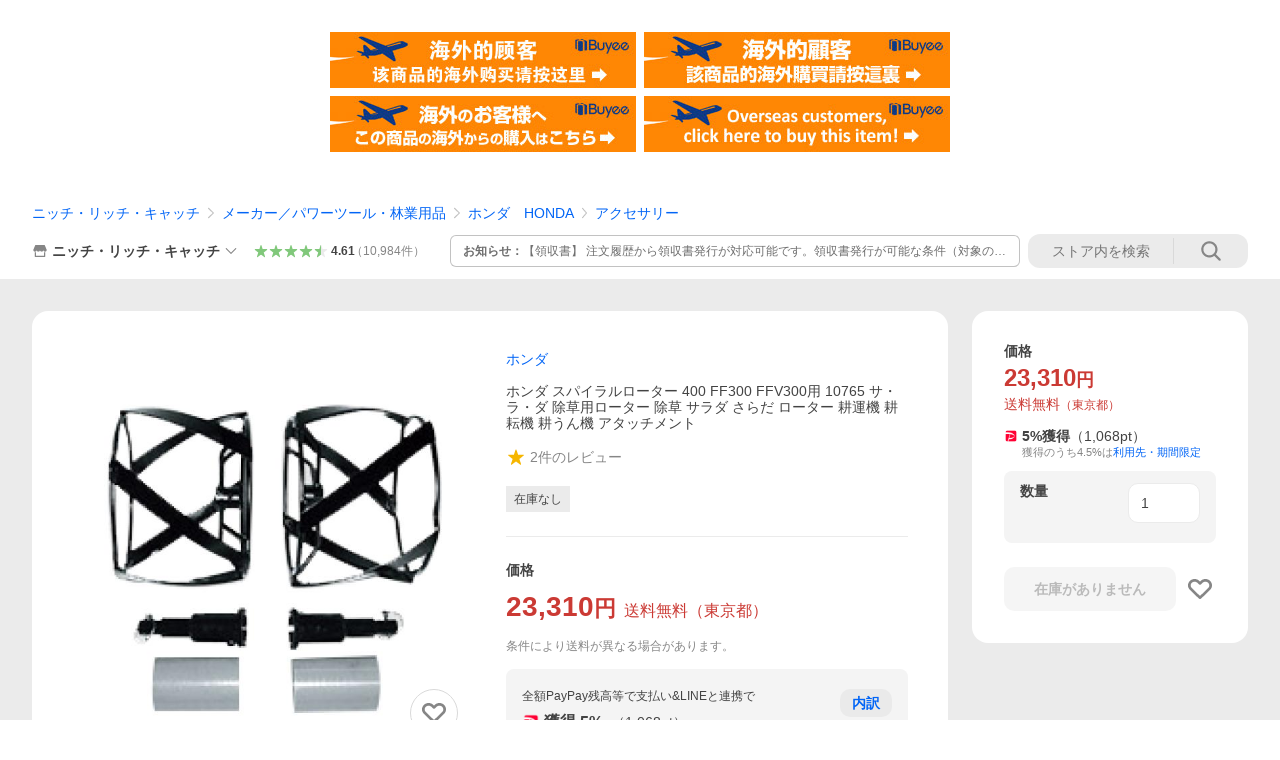

--- FILE ---
content_type: text/html; charset=utf-8
request_url: https://store.shopping.yahoo.co.jp/mitsuyoshi/hnd2-10765-0-0.html
body_size: 48178
content:
<!DOCTYPE html><html><head><meta charSet="utf-8"/><link rel="stylesheet" href="https://s.yimg.jp/images/shp_shared_parts/v2/2.0.230/css/pc/style.css" charSet="utf-8"/><meta name="viewport" content="width=1054"/><title>ホンダ（HONDA） スパイラルローター 400 FF300 FFV300用 10765 サ・ラ・ダ 除草用ローター 除草 サラダ さらだ ローター 耕運機 耕耘機 耕うん機 アタッチメント : ニッチ・リッチ・キャッチ - 通販 - Yahoo!ショッピング</title><meta name="description" content="ニッチ・リッチ・キャッチのホンダ スパイラルローター 400 FF300 FFV300用 10765 サ・ラ・ダ 除草用ローター 除草 サラダ さらだ ローター 耕運機 耕耘機 耕うん機 アタッチメント:hnd2-10765-0-0ならYahoo!ショッピング！ランキングや口コミも豊富なネット通販。LINEアカウント連携でPayPayポイント毎日5%（上限あり）スマホアプリも充実で毎日どこからでも気になる商品をその場でお求めいただけます。"/><link rel="canonical" href="https://store.shopping.yahoo.co.jp/mitsuyoshi/hnd2-10765-0-0.html"/><meta property="og:title" content="ホンダ（HONDA） スパイラルローター 400 FF300 FFV300用 10765 サ・ラ・ダ 除草用ローター 除草 サラダ さらだ ローター 耕運機 耕耘機 耕うん機 アタッチメント : ニッチ・リッチ・キャッチ - 通販 - Yahoo!ショッピング"/><meta property="og:type" content="product"/><meta property="og:url" content="https://store.shopping.yahoo.co.jp/mitsuyoshi/hnd2-10765-0-0.html"/><meta property="og:image" content="https://item-shopping.c.yimg.jp/i/n/mitsuyoshi_hnd2-10765-0-0"/><meta property="og:site_name" content="Yahoo!ショッピング"/><meta property="og:description" content="▼除草用ローター 生い茂った雑草も一掃&lt;br&gt;標準ローターと交換して使用します。&lt;br&gt;表土を薄く削り取ることで、草丈の低い雑草を一気に除草します。&lt;br&gt;菜園はもちろん、自宅の庭から果樹園まで、さまざまなニーズに合わせて、手軽かつパワフルに除草できます。&lt;br&gt;&lt;br&gt;▼作業幅40cm／取付けピン付&lt;br&gt;&lt;br&gt;■注意事項■&lt;br&gt;・推奨アタッチメント以外は使用しないでください。&lt;br&gt;・アタッチメントは予告なく、製造・販売が中止になる場合があります。&lt;br&gt;&lt;br&gt;■仕様&lt;br&gt;【適用機種】FFV300/FF300&lt;br&gt;&lt;br&gt;[ ホンダ HONDA 本田 本田技研 本田技研工業 パワーツール 林業用品 家庭菜園 菜園 畑 田畑 農業 農作業 家庭用 耕うん機 耕耘機 耕運機 こう運機 アタッチメント オプション アクセサリー パーツ FF300 FFV300 FF300用 FFV300用 サ・ラ・ダ サラダ さらだ 除草 草取り ローター 草 雑草 スパイラルローター 400 スパイラルローター400 ]"/><meta property="og:locale" content="ja_JP"/><meta property="og:image:type" content="image/jpeg"/><meta property="og:image:width" content="600"/><meta property="og:image:height" content="600"/><meta property="fb:admins" content="41576"/><meta property="fb:app_id" content="318715938194286"/><meta property="product:product_link" content="https://store.shopping.yahoo.co.jp/mitsuyoshi/hnd2-10765-0-0.html"/><meta property="product:price:amount" content="23310"/><meta property="product:price:currency" content="JPY"/><meta name="twitter:card" content="summary_large_image"/><meta name="twitter:site" content="yahoo_shopping"/><meta name="twitter:creator" content="yahoo_shopping"/><meta name="twitter:image" content="https://item-shopping.c.yimg.jp/i/n/mitsuyoshi_hnd2-10765-0-0"/><meta name="twitter:label1" content="価格"/><meta name="twitter:data1" content="23310"/><meta name="twitter:label2" content="ストア名"/><meta name="twitter:data2" content="ニッチ・リッチ・キャッチ"/><meta itemProp="priceCurrency" content="JPY"/><meta itemProp="price" content="23310"/><meta itemProp="ratingValue" content="0"/><meta name="next-head-count" content="10"/><meta http-equiv="X-UA-Compatible" content="IE=edge"/><meta name="format-detection" content="telephone=no"/><script>
              var TLDataContext = {
                ual : {
                  pageview : {
                    opttype : 'pc',
                    content_id : 'mitsuyoshi_hnd2-10765-0-0',
                    id_type : 'shopping',
                    nopv : 'false',
                    mtestid : '',
                    ss_join_id : '',
                    ss_join_id_type : '',
                    hierarchy_id : '2080349094'
                  },
                  search : ''
                }
              };</script><script async="" src="https://s.yimg.jp/images/commerce/js/libs/jquery/core/3.6.0/jquery.min.js"></script><script id="lineAdvertisementBaseTag">
                  (function(g,d,o){
                    g._ltq=g._ltq||[];g._lt=g._lt||function(){g._ltq.push(arguments)};
                    var h=location.protocol==='https:'?'https://d.line-scdn.net':'http://d.line-cdn.net';
                    var s=d.createElement('script');s.async=1;
                    s.src=o||h+'/n/line_tag/public/release/v1/lt.js';
                    var t=d.getElementsByTagName('script')[0];t.parentNode.insertBefore(s,t);
                      })(window, document);
                  _lt('init', {
                    customerType: 'lap',
                    tagId: '9656521e-1b67-4bb4-8293-ccea7547df0d'
                  });
                  _lt('send', 'pv', ['9656521e-1b67-4bb4-8293-ccea7547df0d']);
                  </script><noscript><img height="1" width="1" style="display:none" src="https://tr.line.me/tag.gif?c_t=lap&amp;t_id=9656521e-1b67-4bb4-8293-ccea7547df0d&amp;e=pv&amp;noscript=1"/></noscript><link rel="preload" href="https://s.yimg.jp/images/shp_front/syene-front/prod/202601291037/_next/static/css/pages/_app.css" as="style"/><link rel="stylesheet" href="https://s.yimg.jp/images/shp_front/syene-front/prod/202601291037/_next/static/css/pages/_app.css" data-n-g=""/><link rel="preload" href="https://s.yimg.jp/images/shp_front/syene-front/prod/202601291037/_next/static/css/17.css" as="style"/><link rel="stylesheet" href="https://s.yimg.jp/images/shp_front/syene-front/prod/202601291037/_next/static/css/17.css"/><link rel="preload" href="https://s.yimg.jp/images/shp_front/syene-front/prod/202601291037/_next/static/css/7857.css" as="style"/><link rel="stylesheet" href="https://s.yimg.jp/images/shp_front/syene-front/prod/202601291037/_next/static/css/7857.css"/><link rel="preload" href="https://s.yimg.jp/images/shp_front/syene-front/prod/202601291037/_next/static/css/6829.css" as="style"/><link rel="stylesheet" href="https://s.yimg.jp/images/shp_front/syene-front/prod/202601291037/_next/static/css/6829.css"/><link rel="preload" href="https://s.yimg.jp/images/shp_front/syene-front/prod/202601291037/_next/static/css/2582.css" as="style"/><link rel="stylesheet" href="https://s.yimg.jp/images/shp_front/syene-front/prod/202601291037/_next/static/css/2582.css"/><link rel="preload" href="https://s.yimg.jp/images/shp_front/syene-front/prod/202601291037/_next/static/css/3167.css" as="style"/><link rel="stylesheet" href="https://s.yimg.jp/images/shp_front/syene-front/prod/202601291037/_next/static/css/3167.css"/><link rel="preload" href="https://s.yimg.jp/images/shp_front/syene-front/prod/202601291037/_next/static/css/7547.css" as="style"/><link rel="stylesheet" href="https://s.yimg.jp/images/shp_front/syene-front/prod/202601291037/_next/static/css/7547.css"/><link rel="preload" href="https://s.yimg.jp/images/shp_front/syene-front/prod/202601291037/_next/static/css/1207.css" as="style"/><link rel="stylesheet" href="https://s.yimg.jp/images/shp_front/syene-front/prod/202601291037/_next/static/css/1207.css"/><noscript data-n-css=""></noscript><script defer="" nomodule="" src="https://s.yimg.jp/images/shp_front/syene-front/prod/202601291037/_next/static/chunks/polyfills-42372ed130431b0a.js"></script><script id="ual" src="https://s.yimg.jp/images/ds/managed/1/managed-ual.min.js?tk=e8a95dd8-c2f5-45a4-911a-3524b82a6610&amp;service=shopping" defer="" data-nscript="beforeInteractive"></script><script src="https://s.yimg.jp/images/shp-delivery/utils/1.0/ptahLinkParamsUpdater.js" defer="" data-nscript="beforeInteractive"></script><script src="https://s.yimg.jp/images/shp-delivery/utils/1.1/ptahGlobalCommon.js" defer="" data-nscript="beforeInteractive"></script><script defer="" src="https://s.yimg.jp/images/ds/cl/ds-custom-logger-2.1.1.min.js" data-nscript="beforeInteractive"></script><script defer="" src="https://s.yimg.jp/images/shp_front/syene-front/prod/202601291037/_next/static/chunks/26770aaf.js"></script><script defer="" src="https://s.yimg.jp/images/shp_front/syene-front/prod/202601291037/_next/static/chunks/a2c29f49.js"></script><script defer="" src="https://s.yimg.jp/images/shp_front/syene-front/prod/202601291037/_next/static/chunks/3197.js"></script><script defer="" src="https://s.yimg.jp/images/shp_front/syene-front/prod/202601291037/_next/static/chunks/2064.js"></script><script defer="" src="https://s.yimg.jp/images/shp_front/syene-front/prod/202601291037/_next/static/chunks/9451.js"></script><script defer="" src="https://s.yimg.jp/images/shp_front/syene-front/prod/202601291037/_next/static/chunks/6899.js"></script><script defer="" src="https://s.yimg.jp/images/shp_front/syene-front/prod/202601291037/_next/static/chunks/7848.js"></script><script defer="" src="https://s.yimg.jp/images/shp_front/syene-front/prod/202601291037/_next/static/chunks/6642.js"></script><script defer="" src="https://s.yimg.jp/images/shp_front/syene-front/prod/202601291037/_next/static/chunks/6421.js"></script><script defer="" src="https://s.yimg.jp/images/shp_front/syene-front/prod/202601291037/_next/static/chunks/3226.js"></script><script defer="" src="https://s.yimg.jp/images/shp_front/syene-front/prod/202601291037/_next/static/chunks/6411.js"></script><script defer="" src="https://s.yimg.jp/images/shp_front/syene-front/prod/202601291037/_next/static/chunks/4186.js"></script><script defer="" src="https://s.yimg.jp/images/shp_front/syene-front/prod/202601291037/_next/static/chunks/4547.js"></script><script defer="" src="https://s.yimg.jp/images/shp_front/syene-front/prod/202601291037/_next/static/chunks/5791.js"></script><script defer="" src="https://s.yimg.jp/images/shp_front/syene-front/prod/202601291037/_next/static/chunks/4968.js"></script><script defer="" src="https://s.yimg.jp/images/shp_front/syene-front/prod/202601291037/_next/static/chunks/5866.js"></script><script defer="" src="https://s.yimg.jp/images/shp_front/syene-front/prod/202601291037/_next/static/chunks/4270.js"></script><script defer="" src="https://s.yimg.jp/images/shp_front/syene-front/prod/202601291037/_next/static/chunks/711.js"></script><script defer="" src="https://s.yimg.jp/images/shp_front/syene-front/prod/202601291037/_next/static/chunks/2692.js"></script><script defer="" src="https://s.yimg.jp/images/shp_front/syene-front/prod/202601291037/_next/static/chunks/9761.js"></script><script defer="" src="https://s.yimg.jp/images/shp_front/syene-front/prod/202601291037/_next/static/chunks/7737.js"></script><script src="https://s.yimg.jp/images/shp_front/syene-front/prod/202601291037/_next/static/chunks/webpack.js" defer=""></script><script src="https://s.yimg.jp/images/shp_front/syene-front/prod/202601291037/_next/static/chunks/framework.js" defer=""></script><script src="https://s.yimg.jp/images/shp_front/syene-front/prod/202601291037/_next/static/chunks/main.js" defer=""></script><script src="https://s.yimg.jp/images/shp_front/syene-front/prod/202601291037/_next/static/chunks/pages/_app.js" defer=""></script><script src="https://s.yimg.jp/images/shp_front/syene-front/prod/202601291037/_next/static/chunks/5396.js" defer=""></script><script src="https://s.yimg.jp/images/shp_front/syene-front/prod/202601291037/_next/static/chunks/pages/storefront/%40sellerid%40/item/%40srid%40.js" defer=""></script><script src="https://s.yimg.jp/images/shp_front/syene-front/prod/202601291037/_next/static/202601291037/_buildManifest.js" defer=""></script><script src="https://s.yimg.jp/images/shp_front/syene-front/prod/202601291037/_next/static/202601291037/_ssgManifest.js" defer=""></script></head><body><noscript><iframe src="https://www.googletagmanager.com/ns.html?id=GTM-PWD7BRB8" height="0" width="0" style="display:none;visibility:hidden"></iframe></noscript><div id="__next"><div id="wrapper"><div class="PageFrame"><header class="PageFrame__header"><div class="CenteredContainer"><shp-masthead ssr="true" withEmg="true"><div><div class="front-delivery-display" data-ui-library-version="2.0.231" style="display:none"><link rel="stylesheet" href="https://s.yimg.jp/images/shp_shared_parts/v2/2.0.231/css/__scoped__/_frontDelivery/pc/style.css"/><div class="MastheadBeta____20231 front-delivery-reset____20231"><div class="MastheadBeta__banner____20231" id="shp_prmb" data-prmb-root="true"><div id="PRMB"></div></div><div class="MastheadBeta__body____20231" id="msthd"><div class="MastheadBeta__logo____20231"><a href="https://shopping.yahoo.co.jp/" class="MastheadBeta__logoLink____20231" data-cl-params="_cl_link:logo;_cl_position:0"><img src="https://s.yimg.jp/c/logo/f/2.0/shopping_r_34_2x.png" alt="Yahoo!ショッピング" width="238" height="34" class="ServiceLogo____20231 ServiceLogo--shopping____20231"/></a></div><div class="MastheadBeta__mainBox____20231"><p>IDでもっと便利に<a href="https://account.edit.yahoo.co.jp/registration?.src=shp&amp;.done=https://store.shopping.yahoo.co.jp/mitsuyoshi/hnd2-10765-0-0.html" rel="nofollow" data-cl-params="_cl_link:account;_cl_position:1"><em>新規取得</em></a></p><p><a href="https://login.yahoo.co.jp/config/login?.src=shp&amp;.intl=jp&amp;.done=https://store.shopping.yahoo.co.jp/mitsuyoshi/hnd2-10765-0-0.html" rel="nofollow" data-cl-params="_cl_link:account;_cl_position:2"><em>ログイン</em></a></p></div><div class="MastheadBeta__linkBox____20231"><ul class="MastheadBeta__links____20231"><li class="MastheadBeta__link____20231 MastheadBeta__link--emphasis____20231"><a href="https://www.yahoo.co.jp/" data-cl-params="_cl_link:common;_cl_position:0">Yahoo! JAPAN</a></li><li class="MastheadBeta__link____20231"><a href="https://business-ec.yahoo.co.jp/shopping/" data-cl-params="_cl_link:common;_cl_position:1">無料でお店を開こう！</a></li><li class="MastheadBeta__link____20231"><a href="https://support.yahoo-net.jp/PccShopping/s/" data-cl-params="_cl_link:common;_cl_position:2">ヘルプ</a></li></ul></div></div></div></div><div><div class="emg" data-emg="emg"><div class="emg3" data-emg="emg3"></div><div class="emg2" data-emg="emg2"></div><div class="emg1" data-emg="emg1"></div></div></div></div></shp-masthead><noscript class="JsOffAlert"><div class="JsOffAlert__body"><p class="JsOffAlert__title"><span class="JsOffAlert__titleIcon"><svg width="48" height="48" viewBox="0 0 48 48" aria-hidden="true" class="Symbol"><path fill-rule="evenodd" clip-rule="evenodd" d="M20.4818 42.2428a2.0002 2.0002 0 0 0 1.857 1.2572h2.9844a2.4999 2.4999 0 0 0 2.3212-1.5716l1.2924-3.2312a15.3906 15.3906 0 0 0 1.9641-.8144l3.5111 1.5047a2 2 0 0 0 2.202-.4241l2.3497-2.3497a2 2 0 0 0 .424-2.2021l-1.5047-3.5109c.3144-.6314.587-1.2872.8142-1.9639l3.5455-1.4181a2 2 0 0 0 1.2573-1.857v-3.3229a2.0002 2.0002 0 0 0-1.2572-1.857l-3.5455-1.4183a15.3993 15.3993 0 0 0-.8144-1.9643l1.5046-3.5106a2.0001 2.0001 0 0 0-.424-2.2021l-2.3497-2.3497a2.0001 2.0001 0 0 0-2.2021-.424l-3.5107 1.5044a15.4008 15.4008 0 0 0-1.9642-.8144l-1.4181-3.5455A2 2 0 0 0 25.6617 4.5h-3.3229a2.0001 2.0001 0 0 0-1.857 1.2572l-1.4183 3.5455c-.6768.2272-1.3328.4999-1.9643.8144l-3.5106-1.5046a2 2 0 0 0-2.2021.424l-2.3497 2.3497a2.0001 2.0001 0 0 0-.424 2.2021l1.5044 3.5107a15.401 15.401 0 0 0-.8145 1.9645l-3.5455 1.4183A2.0001 2.0001 0 0 0 4.5 22.3388v3.3229a2 2 0 0 0 1.2573 1.857l3.5455 1.4181c.2272.6768.4999 1.3327.8144 1.9641L8.6125 34.412a2 2 0 0 0 .4241 2.202l2.3497 2.3497a2 2 0 0 0 2.2021.424l3.5109-1.5047a15.412 15.412 0 0 0 1.9642.8143l1.4183 3.5455ZM16.5 24c0-4.1421 3.3579-7.5 7.5-7.5s7.5 3.3579 7.5 7.5-3.3579 7.5-7.5 7.5-7.5-3.3579-7.5-7.5Z"></path></svg></span><span class="JsOffAlert__titleText">JavaScriptが無効です</span></p><p class="JsOffAlert__help">ブラウザの設定で有効にしてください（<a href="https://support.yahoo-net.jp/noscript">設定方法</a>）</p></div></noscript><shp-message-header ssr="true"><div></div></shp-message-header><shp-search-header ssr="true"><div><div class="front-delivery-display" data-ui-library-version="2.0.231" style="display:none"><link rel="stylesheet" href="https://s.yimg.jp/images/shp_shared_parts/v2/2.0.231/css/__scoped__/_frontDelivery/pc/style.css"/><div class="SearchHeader____20231 front-delivery-reset____20231"><div data-search-header-main="true" class="SearchHeader__main____20231"><div class="SearchHeader__item____20231"><div class="SearchHeader__searchBoxWrapper____20231"><div class="SearchBox____20231"><form id="h_srch" class="SearchBox__form____20231" role="search" action="https://shopping.yahoo.co.jp/search"><div class="SearchBox__main____20231 SearchBox__main--gray____20231"><input type="search" placeholder="何をお探しですか？" name="p" autoComplete="off" aria-label="検索キーワード" class="SearchBox__inputField____20231" value=""/><div class="SearchBox__optionTriggerWrapper____20231"><button type="button" class="Button____20231 Button--blackTransparent____20231 SearchBox__optionTrigger____20231" data-cl-params="_cl_link:srchcond;_cl_position:0"><span><span class="SearchBox__optionButton____20231"><svg width="48" height="48" viewBox="0 0 48 48" aria-hidden="true" class="Symbol____20231 SearchBox__optionIcon____20231"><path fill-rule="evenodd" clip-rule="evenodd" d="M36 22H26V12c0-1.104-.896-2-2-2s-2 .896-2 2v10H12c-1.104 0-2 .896-2 2s.896 2 2 2h10v10c0 1.104.896 2 2 2s2-.896 2-2V26h10c1.104 0 2-.896 2-2s-.896-2-2-2Z"></path></svg><span class="SearchBox__optionText____20231">こだわり条件</span></span></span></button></div><div class="SearchBox__submitButtonWrapper____20231"><button type="submit" class="Button____20231 Button--blackTransparent____20231 SearchBox__submitButton____20231"><span><svg width="48" height="48" viewBox="0 0 48 48" role="img" aria-label="検索する" class="Symbol____20231 SearchBox__searchIcon____20231"><path fill-rule="evenodd" clip-rule="evenodd" d="M21 32c-6.075 0-11-4.925-11-11s4.925-11 11-11 11 4.925 11 11-4.925 11-11 11Zm20.414 6.586-8.499-8.499C34.842 27.563 36 24.421 36 21c0-8.284-6.716-15-15-15-8.284 0-15 6.716-15 15 0 8.284 6.716 15 15 15 3.42 0 6.563-1.157 9.086-3.085l8.5 8.499c.781.781 2.047.781 2.828 0 .781-.781.781-2.047 0-2.828Z"></path></svg></span></button></div></div><input type="hidden" name="aq" value=""/><input type="hidden" name="oq" value=""/><input type="hidden" name="sc_i" value="shopping-pc-web-search-suggest-h_srch-srchbtn-sgstfrom---h_srch-kwd"/></form></div></div><ul id="h_nav" class="SearchHeader__nav____20231"><li class="SearchHeader__navItem____20231"><div role="status" style="visibility:hidden" class="SearchHeader__addedItems____20231"><div role="img" class="SearchHeader__addedItemsImage____20231"><div style="visibility:hidden" class="SearchHeader__addedItem____20231 SearchHeader__addedItem--first____20231" aria-hidden="true"><p class="SearchHeader__addedItemMessage____20231">カートに追加しました</p><div class="SearchHeader__addedItemBody____20231"></div></div><div style="visibility:hidden" class="SearchHeader__addedItem____20231 SearchHeader__addedItem--second____20231"></div><div style="visibility:hidden" class="SearchHeader__addedItem____20231 SearchHeader__addedItem--third____20231"></div></div></div><a href="https://order.shopping.yahoo.co.jp/cgi-bin/cart-form?sc_i=shp_pc_store-item_searchBox_cart" class="SearchHeader__navItemInner____20231" rel="nofollow" aria-label="カート" data-cl-params="_cl_link:cart;_cl_position:0"><svg width="48" height="48" viewBox="0 0 48 48" aria-hidden="true" class="Symbol____20231 SearchHeader__navItemIcon____20231"><path d="M7 6c-1.1046 0-2 .8954-2 2s.8954 2 2 2h2.7944l4.1232 15.3879c.0161.0602.0348.119.0559.1763l-1.3888 4.5425c-.2002.6549-.0478 1.3334.3486 1.8316C13.2695 32.57 13.9345 33 14.7 33h22c1.1046 0 2-.8954 2-2s-.8954-2-2-2H17.1059l.9172-3H36.7c1.0541 0 1.9178-.8155 1.9945-1.85a2.5028 2.5028 0 0 0 .0155-.0486l3.216-10.5193c.323-1.0563-.2715-2.1744-1.3278-2.4974A1.9963 1.9963 0 0 0 39.9005 11H14.2034l-.8221-3.0682a2.01 2.01 0 0 0-.1217-.3337C13.0736 6.6861 12.2669 6 11.3 6H7ZM18 42c2.2091 0 4-1.7909 4-4 0-2.2091-1.7909-4-4-4-2.2091 0-4 1.7909-4 4 0 2.2091 1.7909 4 4 4ZM38 38c0 2.2091-1.7909 4-4 4-2.2091 0-4-1.7909-4-4 0-2.2091 1.7909-4 4-4 2.2091 0 4 1.7909 4 4Z"></path></svg><span aria-hidden="true" class="SearchHeader__navItemText____20231">カート</span></a></li><li class="SearchHeader__navItem____20231"><a href="https://shopping.yahoo.co.jp/my/wishlist/item?sc_i=shp_pc_store-item_searchBox_watchlist" class="SearchHeader__navItemInner____20231" rel="nofollow" data-cl-params="_cl_link:fav;_cl_position:0"><svg width="48" height="48" viewBox="0 0 48 48" aria-hidden="true" class="Symbol____20231 SearchHeader__navItemIcon____20231"><path fill-rule="evenodd" clip-rule="evenodd" d="M39.4013 11.5708c-3.465-3.428-9.084-3.428-12.55 0l-2.851 2.82-2.852-2.82c-3.465-3.428-9.084-3.428-12.55 0-3.465 3.425-3.465 8.981 0 12.407l2.853 2.821-.001.001 12.195 12.055c.195.194.514.194.71 0l1.04-1.029c.001 0 .001 0 .001-.001l11.153-11.025-.001-.001 2.853-2.821c3.465-3.426 3.465-8.982 0-12.407Z"></path></svg><span class="SearchHeader__navItemText____20231">お気に入り</span></a></li><li class="SearchHeader__navItem____20231"><a href="https://odhistory.shopping.yahoo.co.jp/cgi-bin/history-list?sc_i=shp_pc_store-item_searchBox_order_history" class="SearchHeader__navItemInner____20231" rel="nofollow" data-cl-params="_cl_link:ordhist;_cl_position:0"><svg width="48" height="48" viewBox="0 0 48 48" aria-hidden="true" class="Symbol____20231 SearchHeader__navItemIcon____20231"><path d="M9.1322 26C10.11 33.3387 16.3938 39 24 39c8.2843 0 15-6.7157 15-15S32.2843 9 24 9c-4.6514 0-8.8083 2.1171-11.5596 5.4404l2.8525 2.8525c.63.63.1838 1.7071-.7071 1.7071H6c-.5523 0-1-.4477-1-1V9.4142c0-.8909 1.0771-1.337 1.7071-.707l2.895 2.8948C13.0862 7.5593 18.2442 5 24 5c10.4934 0 19 8.5066 19 19s-8.5066 19-19 19c-9.8179 0-17.8966-7.4467-18.896-17h4.0282Z"></path><path d="M29.8653 17.1217c.3174-.6951.0599-1.5306-.6153-1.9205-.7174-.4142-1.6348-.1684-2.049.5491l-3.2012 5.5437-3.2008-5.5437-.0781-.1217c-.4433-.6224-1.2957-.8172-1.9709-.4274-.7174.4142-.9632 1.3316-.549 2.0491L21.5208 23h-1.9537C18.7015 23 18 23.6715 18 24.5s.7015 1.5 1.5671 1.5h2.9327v1h-2.9327C18.7015 27 18 27.6715 18 28.5s.7015 1.5 1.5671 1.5h2.9327l.0002 3.5c0 .829.671 1.5 1.5 1.5s1.5-.671 1.5-1.5l-.0002-3.5h2.9333c.8655 0 1.567-.6715 1.567-1.5s-.7015-1.5-1.567-1.5h-2.9333v-1h2.9333c.8655 0 1.567-.6715 1.567-1.5s-.7015-1.5-1.567-1.5h-1.9543l3.3202-5.7497.0663-.1286Z"></path></svg><span class="SearchHeader__navItemText____20231">注文履歴</span></a></li><li class="SearchHeader__navItem____20231"><a href="https://shopping.yahoo.co.jp/my/new?sc_i=shp_pc_store-item_searchBox_newinfo" class="SearchHeader__navItemInner____20231" rel="nofollow" aria-label="新着情報" data-cl-params="_cl_link:newinfo;_cl_position:0"><svg width="48" height="48" viewBox="0 0 48 48" aria-hidden="true" class="Symbol____20231 SearchHeader__navItemIcon____20231"><path d="m40.7925 32.314.1401.1172c1.453 1.218 1.25 2.751.413 3.745-.838.993-2.35.824-2.35.824H9.0046s-1.512.169-2.35-.824c-.837-.994-1.04-2.527.413-3.745l.14-.1172c1.45-1.2123 3.5398-2.9597 5.219-7.2088.691-1.7477.9939-4.1123 1.3039-6.5333.4685-3.6573.9534-7.4435 2.8181-9.4267 3.217-3.42 7.451-3.14 7.451-3.14s4.235-.28 7.452 3.14c1.8646 1.9832 2.3495 5.7694 2.818 9.4267.3101 2.421.6129 4.7856 1.304 6.5333 1.6791 4.2491 3.7689 5.9965 5.2189 7.2088ZM23.9999 42.005c-2.052 0-3.81-1.237-4.581-3.005h9.162c-.77 1.768-2.529 3.005-4.581 3.005Z"></path></svg><span aria-hidden="true" class="SearchHeader__navItemText____20231">新着情報</span></a></li><li class="SearchHeader__navItem____20231"><a href="https://shopping.yahoo.co.jp/my?sc_i=shp_pc_store-item_searchBox_my" class="SearchHeader__navItemInner____20231" rel="nofollow" data-cl-params="_cl_link:myshp;_cl_position:0"><svg width="48" height="48" viewBox="0 0 48 48" aria-hidden="true" class="Symbol____20231 SearchHeader__navItemIcon____20231"><path fill-rule="evenodd" clip-rule="evenodd" d="M21.9997 28.0001a39.938 39.938 0 0 1 4.001.2042L26.0001 42l-18.9944.0001c-.593 0-1.058-.527-1.001-1.144l.0516-.5166c.0098-.0923.0203-.1875.0314-.2853l.075-.6171c.014-.1075.0286-.2172.044-.3289l.1021-.691c.3915-2.486 1.1519-5.6067 2.593-7.0861 2.186-2.2467 7.135-3.0716 11.0379-3.2761l.7187-.0313.6885-.0179c.2239-.0039.4418-.0057.6528-.0057ZM40.5001 39c.8285 0 1.5.6716 1.5 1.5s-.6715 1.5-1.5 1.5h-11c-.8284 0-1.5-.6716-1.5-1.5s.6716-1.5 1.5-1.5h11Zm0-5c.8285 0 1.5.6716 1.5 1.5s-.6715 1.5-1.5 1.5h-11c-.8284 0-1.5-.6716-1.5-1.5s.6716-1.5 1.5-1.5h11Zm0-5c.8285 0 1.5.6716 1.5 1.5s-.6715 1.5-1.5 1.5h-11c-.8284 0-1.5-.6716-1.5-1.5s.6716-1.5 1.5-1.5h11Zm-18.5-23c4.418 0 8 3.996 8 8.918 0 4.922-2.864 11.082-8 11.082-5.226 0-8-6.16-8-11.082 0-4.922 3.581-8.918 8-8.918Z"></path></svg><span class="SearchHeader__navItemText____20231">マイページ</span></a></li></ul></div></div></div></div></div></shp-search-header><div class="styles_northBuyee__IjJ96"><ul class="styles_list__m_hlb"><li><a href="https://buyee.jp/item/yahoo/shopping/mitsuyoshi_hnd2-10765-0-0?lang=chs&amp;rc=yshop" rel="nofollow"><img alt="使用buyee从海外购买yahoo网站购物的商品" loading="lazy" width="306" height="56" decoding="async" data-nimg="1" style="color:transparent" src="https://s.yimg.jp/images/shp_edit/other/business/20140325/buyee_ban_ys_04_chs.jpg"/></a></li><li><a href="https://buyee.jp/item/yahoo/shopping/mitsuyoshi_hnd2-10765-0-0?lang=cht&amp;rc=yshop" rel="nofollow"><img alt="使用Buyee從海外購買yahoo網站購物的商品" loading="lazy" width="306" height="56" decoding="async" data-nimg="1" style="color:transparent" src="https://s.yimg.jp/images/shp_edit/other/business/20140325/buyee_ban_ys_04_cht.jpg"/></a></li><li><a href="https://buyee.jp/item/yahoo/shopping/mitsuyoshi_hnd2-10765-0-0?lang=jp&amp;rc=yshop" rel="nofollow"><img alt="Buyeeでヤフーショッピングの商品を海外から購入" loading="lazy" width="306" height="56" decoding="async" data-nimg="1" style="color:transparent" src="https://s.yimg.jp/images/shp_edit/other/business/20140325/buyee_ban_ys_04_jp.jpg"/></a></li><li><a href="https://buyee.jp/item/yahoo/shopping/mitsuyoshi_hnd2-10765-0-0?lang=en&amp;rc=yshop" rel="nofollow"><img alt="Using Buyee makes you enable shopping at Yahoo! Japan Shopping from overseas." loading="lazy" width="306" height="56" decoding="async" data-nimg="1" style="color:transparent" src="https://s.yimg.jp/images/shp_edit/other/business/20140325/buyee_ban_ys_04_en.jpg"/></a></li></ul></div><shp-crm-coupon ssr="true"><div><div class="front-delivery-display" data-ui-library-version="2.0.231" style="display:none"><link rel="stylesheet" href="https://s.yimg.jp/images/shp_shared_parts/v2/2.0.231/css/__scoped__/_frontDelivery/pc/style.css"/><div id="crmcp" class="CrmRibbon____20231 front-delivery-reset____20231 mdPtahCrmRibbon"><div class="CrmRibbon__inner____20231"><p class="CrmRibbon__text____20231"><span class="LineClamp____20231" style="-webkit-line-clamp:1">アプリで使える最大半額クーポン配布中！　アプリ初回限定　ログインして確認</span></p><p class="CrmRibbon__note____20231">※利用条件あり</p><p class="CrmRibbon__button____20231"><a href="https://shopping.yahoo.co.jp/promotion/coupon/limited/debut_app/?sc_i=shp_crm_notice_CRMPLUS-E-2026-044419" class="CrmRibbon__buttonLink____20231" rel="nofollow" data-cl-params="_cl_link:cpdetail;_cl_position:0;crmpid:177076;crmppid:177076|WEB_SHP_PRDDTL_PC_1;crmpbid:177076|177076_CTRL;crmpsid:177076|JSON_PC_OBTAINEDHEADER_1;crmlgcid:0"><span class="CrmRibbon__buttonInner____20231"><span class="CrmRibbon__buttonText____20231">詳細はこちら</span><svg width="20" height="48" viewBox="0 0 20 48" aria-hidden="true" class="Symbol____20231 CrmRibbon__buttonIcon____20231"><path fill-rule="evenodd" clip-rule="evenodd" d="M19.417 22.5815 3.4136 6.5836c-.778-.7781-2.052-.7781-2.83 0-.7781.7782-.7781 2.0515 0 2.8287L15.1758 24 .5835 38.5874c-.778.7782-.778 2.0515 0 2.8297.778.7772 2.052.7772 2.83 0L19.417 25.4192c.39-.3901.584-.9052.583-1.4193.001-.5142-.193-1.0283-.583-1.4184Z"></path></svg></span></a></p></div></div></div></div></shp-crm-coupon><shp-penetrate-banner ssr="true" isPpkStore="true" productCategoryId="35675"><div><div></div></div></shp-penetrate-banner><div id="bclst" class="target_modules"><div class="Breadcrumb styles_breadcrumb__vEAPQ"><ul class="Breadcrumb__list"><li class="Breadcrumb__item"><a class="Breadcrumb__link" href="https://store.shopping.yahoo.co.jp/mitsuyoshi/" rel="">ニッチ・リッチ・キャッチ</a></li><li class="Breadcrumb__item"><span class="Breadcrumb__arrowIconWrapper"><svg width="20" height="48" viewBox="0 0 20 48" aria-hidden="true" class="Symbol Breadcrumb__arrowIcon"><path fill-rule="evenodd" clip-rule="evenodd" d="M19.417 22.5815 3.4136 6.5836c-.778-.7781-2.052-.7781-2.83 0-.7781.7782-.7781 2.0515 0 2.8287L15.1758 24 .5835 38.5874c-.778.7782-.778 2.0515 0 2.8297.778.7772 2.052.7772 2.83 0L19.417 25.4192c.39-.3901.584-.9052.583-1.4193.001-.5142-.193-1.0283-.583-1.4184Z"></path></svg></span><a class="Breadcrumb__link" href="https://store.shopping.yahoo.co.jp/mitsuyoshi/5a211abc5ae.html" rel="">メーカー／パワーツール・林業用品</a></li><li class="Breadcrumb__item"><span class="Breadcrumb__arrowIconWrapper"><svg width="20" height="48" viewBox="0 0 20 48" aria-hidden="true" class="Symbol Breadcrumb__arrowIcon"><path fill-rule="evenodd" clip-rule="evenodd" d="M19.417 22.5815 3.4136 6.5836c-.778-.7781-2.052-.7781-2.83 0-.7781.7782-.7781 2.0515 0 2.8287L15.1758 24 .5835 38.5874c-.778.7782-.778 2.0515 0 2.8297.778.7772 2.052.7772 2.83 0L19.417 25.4192c.39-.3901.584-.9052.583-1.4193.001-.5142-.193-1.0283-.583-1.4184Z"></path></svg></span><a class="Breadcrumb__link" href="https://store.shopping.yahoo.co.jp/mitsuyoshi/a5dba5f3a514.html" rel="">ホンダ　HONDA</a></li><li class="Breadcrumb__item"><span class="Breadcrumb__arrowIconWrapper"><svg width="20" height="48" viewBox="0 0 20 48" aria-hidden="true" class="Symbol Breadcrumb__arrowIcon"><path fill-rule="evenodd" clip-rule="evenodd" d="M19.417 22.5815 3.4136 6.5836c-.778-.7781-2.052-.7781-2.83 0-.7781.7782-.7781 2.0515 0 2.8287L15.1758 24 .5835 38.5874c-.778.7782-.778 2.0515 0 2.8297.778.7772 2.052.7772 2.83 0L19.417 25.4192c.39-.3901.584-.9052.583-1.4193.001-.5142-.193-1.0283-.583-1.4184Z"></path></svg></span><a class="Breadcrumb__link" href="https://store.shopping.yahoo.co.jp/mitsuyoshi/a2255aaaaf5.html" rel="">アクセサリー</a></li></ul><script type="application/ld+json">{"@context":"https://schema.org","@type":"BreadcrumbList","itemListElement":[{"@type":"ListItem","position":1,"item":{"@id":"https://store.shopping.yahoo.co.jp/mitsuyoshi/","name":"ニッチ・リッチ・キャッチ"}},{"@type":"ListItem","position":2,"item":{"@id":"https://store.shopping.yahoo.co.jp/mitsuyoshi/5a211abc5ae.html","name":"メーカー／パワーツール・林業用品"}},{"@type":"ListItem","position":3,"item":{"@id":"https://store.shopping.yahoo.co.jp/mitsuyoshi/a5dba5f3a514.html","name":"ホンダ　HONDA"}},{"@type":"ListItem","position":4,"item":{"@id":"https://store.shopping.yahoo.co.jp/mitsuyoshi/a2255aaaaf5.html","name":"アクセサリー"}}]}</script></div></div><shp-affiliates-bar ssr="true"><div></div></shp-affiliates-bar><div id="top_inf" class="styles_storeSignboard__kngF2 target_modules"><div class="styles_info__BFU4v"><div class="styles_infoItem__RgSbY"><svg width="48" height="48" viewBox="0 0 48 48" aria-hidden="true" class="Symbol styles_storeIcon__xRtxs"><path fill-rule="evenodd" clip-rule="evenodd" d="M10 42c-1.1046 0-2-.8954-2-2V28h4v10h24V28h4v12c0 1.0544-.8159 1.9182-1.8507 1.9945L38 42H10Zm33.5816-23.0026L38 6H10L4.4185 18.9972A4.9812 4.9812 0 0 0 4 21c0 2.7614 2.2386 5 5 5s5-2.2386 5-5c0 2.7614 2.2386 5 5 5s5-2.2386 5-5c0 2.7614 2.2386 5 5 5s5-2.2386 5-5c0 2.7614 2.2386 5 5 5s5-2.2386 5-5c0-.7123-.15-1.3892-.4184-2.0026Z"></path></svg><div class="styles_storeNames__5uAsP"><span class="styles_storeName__ceQTF">ニッチ・リッチ・キャッチ</span></div><svg width="48" height="48" viewBox="0 0 48 48" aria-hidden="true" class="Symbol styles_arrowIcon__9Cl9D" data-testid="storeBadge"><path fill-rule="evenodd" clip-rule="evenodd" d="M24 29.1761 9.4123 14.5842c-.7771-.7789-2.0515-.7789-2.8287 0-.7781.778-.7781 2.051 0 2.83l15.998 16.0028c.3901.39.9043.584 1.4184.583.5141.001 1.0283-.193 1.4184-.583l15.998-16.0028c.7781-.779.7781-2.052 0-2.83-.7772-.7789-2.0516-.7789-2.8288 0L24 29.1761Z"></path></svg></div><a href="https://shopping.yahoo.co.jp/store_rating/mitsuyoshi/store/review/" data-cl-params="_cl_link:storerat;_cl_position:0;"><span class="Review Review--store styles_review__NNUlu"><span class="Review__stars" role="img" aria-label="5点中4.61点の評価"><span class="Review__starWrapper"><span class="Review__star Review__star--colored"><svg width="48" height="48" viewBox="0 0 48 48" aria-hidden="true" class="Symbol"><path fill-rule="evenodd" clip-rule="evenodd" d="M34.655 42.5567 24 34.8537l-10.655 7.703c-.183.133-.398.199-.613.199-.217 0-.436-.068-.62-.205a1.0627 1.0627 0 0 1-.377-1.183l4.087-12.582-10.432-8.49c-.346-.283-.478-.794-.33-1.217.148-.422.545-.745.99-.745h12.856l4.103-11.649c.149-.423.546-.685.99-.685.445 0 .842.253.991.675l4.104 11.659H41.95c.445 0 .842.323.9899.745.148.423.0161.914-.3299 1.197l-10.4321 8.501 4.087 12.586c.1411.435-.0109.915-.3769 1.185-.185.137-.403.208-.621.208-.2141 0-.429-.066-.612-.199Z"></path></svg></span></span><span class="Review__starWrapper"><span class="Review__star Review__star--colored"><svg width="48" height="48" viewBox="0 0 48 48" aria-hidden="true" class="Symbol"><path fill-rule="evenodd" clip-rule="evenodd" d="M34.655 42.5567 24 34.8537l-10.655 7.703c-.183.133-.398.199-.613.199-.217 0-.436-.068-.62-.205a1.0627 1.0627 0 0 1-.377-1.183l4.087-12.582-10.432-8.49c-.346-.283-.478-.794-.33-1.217.148-.422.545-.745.99-.745h12.856l4.103-11.649c.149-.423.546-.685.99-.685.445 0 .842.253.991.675l4.104 11.659H41.95c.445 0 .842.323.9899.745.148.423.0161.914-.3299 1.197l-10.4321 8.501 4.087 12.586c.1411.435-.0109.915-.3769 1.185-.185.137-.403.208-.621.208-.2141 0-.429-.066-.612-.199Z"></path></svg></span></span><span class="Review__starWrapper"><span class="Review__star Review__star--colored"><svg width="48" height="48" viewBox="0 0 48 48" aria-hidden="true" class="Symbol"><path fill-rule="evenodd" clip-rule="evenodd" d="M34.655 42.5567 24 34.8537l-10.655 7.703c-.183.133-.398.199-.613.199-.217 0-.436-.068-.62-.205a1.0627 1.0627 0 0 1-.377-1.183l4.087-12.582-10.432-8.49c-.346-.283-.478-.794-.33-1.217.148-.422.545-.745.99-.745h12.856l4.103-11.649c.149-.423.546-.685.99-.685.445 0 .842.253.991.675l4.104 11.659H41.95c.445 0 .842.323.9899.745.148.423.0161.914-.3299 1.197l-10.4321 8.501 4.087 12.586c.1411.435-.0109.915-.3769 1.185-.185.137-.403.208-.621.208-.2141 0-.429-.066-.612-.199Z"></path></svg></span></span><span class="Review__starWrapper"><span class="Review__star Review__star--colored"><svg width="48" height="48" viewBox="0 0 48 48" aria-hidden="true" class="Symbol"><path fill-rule="evenodd" clip-rule="evenodd" d="M34.655 42.5567 24 34.8537l-10.655 7.703c-.183.133-.398.199-.613.199-.217 0-.436-.068-.62-.205a1.0627 1.0627 0 0 1-.377-1.183l4.087-12.582-10.432-8.49c-.346-.283-.478-.794-.33-1.217.148-.422.545-.745.99-.745h12.856l4.103-11.649c.149-.423.546-.685.99-.685.445 0 .842.253.991.675l4.104 11.659H41.95c.445 0 .842.323.9899.745.148.423.0161.914-.3299 1.197l-10.4321 8.501 4.087 12.586c.1411.435-.0109.915-.3769 1.185-.185.137-.403.208-.621.208-.2141 0-.429-.066-.612-.199Z"></path></svg></span></span><span class="Review__starWrapper"><span class="Review__starHalf"><svg width="48" height="48" viewBox="0 0 48 48" aria-hidden="true" class="Symbol"><path fill-rule="evenodd" clip-rule="evenodd" d="M23.9995 6c-.445 0-.841.262-.99.685l-4.104 11.6479H6.0495c-.445 0-.842.324-.989.746-.149.423-.017.934.33 1.216l10.432 8.491-4.088 12.582c-.141.435.011.912.377 1.183a1.0412 1.0412 0 0 0 1.233.006l10.655-7.703V5.9999Z"></path></svg></span><span class="Review__star"><svg width="48" height="48" viewBox="0 0 48 48" aria-hidden="true" class="Symbol"><path fill-rule="evenodd" clip-rule="evenodd" d="M34.655 42.5567 24 34.8537l-10.655 7.703c-.183.133-.398.199-.613.199-.217 0-.436-.068-.62-.205a1.0627 1.0627 0 0 1-.377-1.183l4.087-12.582-10.432-8.49c-.346-.283-.478-.794-.33-1.217.148-.422.545-.745.99-.745h12.856l4.103-11.649c.149-.423.546-.685.99-.685.445 0 .842.253.991.675l4.104 11.659H41.95c.445 0 .842.323.9899.745.148.423.0161.914-.3299 1.197l-10.4321 8.501 4.087 12.586c.1411.435-.0109.915-.3769 1.185-.185.137-.403.208-.621.208-.2141 0-.429-.066-.612-.199Z"></path></svg></span></span></span><span class="Review__average" aria-hidden="true">4.61</span><span class="Review__count Review__count--hasBrackets">（<!-- -->10,984<!-- -->件<!-- -->）</span></span></a></div><div class="styles_actions__4siz5"><div class="Popover"><button type="button" class="styles_storeInfoButton__MKFNw" data-cl-params="_cl_module:frmstr;_cl_link:storeinf;_cl_position:0;"><span class="LineClamp" style="-webkit-line-clamp:1"><em>お知らせ：</em>【領収書】
注文履歴から領収書発行が対応可能です。領収書発行が可能な条件（対象のお支払い方法等）についてはこちらをご参照ください。</span></button></div><form action="https://store.shopping.yahoo.co.jp/mitsuyoshi/search.html#CentSrchFilter1" class="styles_searchForm__cBG7f"><div class="styles_search__Mesa1"><input type="search" name="p" placeholder="ストア内を検索" class="styles_searchInput__j0p5C" value=""/><button data-cl-params="_cl_link:strsrc;_cl_position:0;" type="submit" class="styles_searchSubmit__IkC0Y"><svg width="48" height="48" viewBox="0 0 48 48" aria-hidden="true" class="Symbol styles_searchSymbol__NX6T3"><path fill-rule="evenodd" clip-rule="evenodd" d="M21 32c-6.075 0-11-4.925-11-11s4.925-11 11-11 11 4.925 11 11-4.925 11-11 11Zm20.414 6.586-8.499-8.499C34.842 27.563 36 24.421 36 21c0-8.284-6.716-15-15-15-8.284 0-15 6.716-15 15 0 8.284 6.716 15 15 15 3.42 0 6.563-1.157 9.086-3.085l8.5 8.499c.781.781 2.047.781 2.828 0 .781-.781.781-2.047 0-2.828Z"></path></svg></button></div></form></div></div><div id="" class="styles_navigationHeaderWrapper__devu_ styles_isHide__7HfxV target_modules" data-testid="navigationHeaderWrapper"><div class="styles_navigationHeader__po4Fc"><ul class="styles_storeItemsWrapper__lg0iV"><li class="styles_storeItems__I_zIE"><div class="styles_item__s4yYM"><a href="https://store.shopping.yahoo.co.jp/mitsuyoshi/" class="styles_itemName__1weU8 styles_storeTopLink__dmWsM" data-cl-params="_cl_link:str_top;_cl_position:0;">ストアトップを見る</a></div><div class="styles_item__s4yYM"><a href="https://store.shopping.yahoo.co.jp/mitsuyoshi/info.html" class="styles_itemName__1weU8" data-cl-params="_cl_link:strinfo1;_cl_position:0;">会社概要</a></div><div class="styles_item__s4yYM"><a href="https://talk.shopping.yahoo.co.jp/contact/mitsuyoshi#item=hnd2-10765-0-0" class="styles_itemName__1weU8" target="_blank" rel="nofollow" data-cl-params="_cl_link:strcnt4;_cl_position:0">問い合わせ</a></div></li><li class="styles_storeItems__I_zIE"><a href="https://shopping.yahoo.co.jp/promotion/event/line_oa/?seller_id=mitsuyoshi&amp;oat_page=store_top" rel="nofollow noopener noreferrer" target="_blank" class="LineButton styles_storeActionButton__LOlpq" data-cl-params="_cl_module:;_cl_link:lfrdbtn;_cl_position:0;storeid:mitsuyoshi"><img src="https://s.yimg.jp/images/shp_front/designAssets/relatedBrand/line/elements/symbols/lineBubble.png" alt="LINE" width="18" height="17" class="LineButton__icon"/><span class="LineButton__text">友だち追加</span></a><button type="button" class="Button Button--blackTinted styles_storeActionButton__LOlpq" data-cl-params="_cl_link:addstore;_cl_position:0;ext_act:store_fav;"><span><span><svg width="48" height="48" viewBox="0 0 48 48" aria-hidden="true" class="Symbol"><path fill-rule="evenodd" clip-rule="evenodd" d="M39.4013 11.5708c-3.465-3.428-9.084-3.428-12.55 0l-2.851 2.82-2.852-2.82c-3.465-3.428-9.084-3.428-12.55 0-3.465 3.425-3.465 8.981 0 12.407l2.853 2.821-.001.001 12.195 12.055c.195.194.514.194.71 0l1.04-1.029c.001 0 .001 0 .001-.001l11.153-11.025-.001-.001 2.853-2.821c3.465-3.426 3.465-8.982 0-12.407Z"></path></svg>ストアをお気に入り</span></span></button></li></ul><ul class="styles_items__MyrDT"><li class="styles_item__s4yYM"><button class="styles_itemName__1weU8" data-cl-params="_cl_link:strcnt1;_cl_position:0">カテゴリ<svg width="48" height="48" viewBox="0 0 48 48" aria-hidden="true" class="Symbol styles_arrowIcon__Eg7M2"><path fill-rule="evenodd" clip-rule="evenodd" d="M24 29.1761 9.4123 14.5842c-.7771-.7789-2.0515-.7789-2.8287 0-.7781.778-.7781 2.051 0 2.83l15.998 16.0028c.3901.39.9043.584 1.4184.583.5141.001 1.0283-.193 1.4184-.583l15.998-16.0028c.7781-.779.7781-2.052 0-2.83-.7772-.7789-2.0516-.7789-2.8288 0L24 29.1761Z"></path></svg></button></li><li class="styles_item__s4yYM"><button class="styles_itemName__1weU8" data-cl-params="_cl_link:strcnt2;_cl_position:0">お買い物ガイド<svg width="48" height="48" viewBox="0 0 48 48" aria-hidden="true" class="Symbol styles_arrowIcon__Eg7M2"><path fill-rule="evenodd" clip-rule="evenodd" d="M24 29.1761 9.4123 14.5842c-.7771-.7789-2.0515-.7789-2.8287 0-.7781.778-.7781 2.051 0 2.83l15.998 16.0028c.3901.39.9043.584 1.4184.583.5141.001 1.0283-.193 1.4184-.583l15.998-16.0028c.7781-.779.7781-2.052 0-2.83-.7772-.7789-2.0516-.7789-2.8288 0L24 29.1761Z"></path></svg></button></li><li class="styles_item__s4yYM"><button class="styles_itemName__1weU8" data-cl-params="_cl_link:strcnt3;_cl_position:0">ランキング<svg width="48" height="48" viewBox="0 0 48 48" aria-hidden="true" class="Symbol styles_arrowIcon__Eg7M2"><path fill-rule="evenodd" clip-rule="evenodd" d="M24 29.1761 9.4123 14.5842c-.7771-.7789-2.0515-.7789-2.8287 0-.7781.778-.7781 2.051 0 2.83l15.998 16.0028c.3901.39.9043.584 1.4184.583.5141.001 1.0283-.193 1.4184-.583l15.998-16.0028c.7781-.779.7781-2.052 0-2.83-.7772-.7789-2.0516-.7789-2.8288 0L24 29.1761Z"></path></svg></button></li></ul></div></div></div></header><main class="PageFrame__main styles_pageFrameMain__daq5k"><div class="CenteredContainer"><div class="target_modules" id="sbcd_stk"><a data-cl-params="_cl_link:slct_sku;_cl_position:0;" style="display:none"></a></div><div class="Column styles_column__rXrB7"><div class="Column__left styles_leftColumn__DgMBH"><div class="styles_firstViewColumn__LDLp5"><div class="styles_mainViewColumn__CbRsz"><div class="styles_mainImage__liol7"><div id="itemImage"></div><div id="itmbasic" class="styles_itemImage__PUwH_ styles_sticky__T9bqO target_modules"><div class="styles_itemMainImage__zB0vg"><div class="splide" aria-label="商品画像"><div class="splide__track"><ul class="splide__list"><li class="splide__slide"><button type="button" class="styles_imageWrapper__pC3P4"><span style="box-sizing:border-box;display:inline-block;overflow:hidden;width:initial;height:initial;background:none;opacity:1;border:0;margin:0;padding:0;position:relative;max-width:100%"><span style="box-sizing:border-box;display:block;width:initial;height:initial;background:none;opacity:1;border:0;margin:0;padding:0;max-width:100%"><img style="display:block;max-width:100%;width:initial;height:initial;background:none;opacity:1;border:0;margin:0;padding:0" alt="" aria-hidden="true" src="data:image/svg+xml,%3csvg%20xmlns=%27http://www.w3.org/2000/svg%27%20version=%271.1%27%20width=%27600%27%20height=%27600%27/%3e"/></span><img alt="ホンダ スパイラルローター 400 FF300 FFV300用 10765 サ・ラ・ダ 除草用ローター 除草 サラダ さらだ ローター 耕運機 耕耘機 耕うん機 アタッチメント | ホンダ" src="https://item-shopping.c.yimg.jp/i/n/mitsuyoshi_hnd2-10765-0-0" decoding="async" data-nimg="intrinsic" class="styles_image__Q5O03" style="position:absolute;top:0;left:0;bottom:0;right:0;box-sizing:border-box;padding:0;border:none;margin:auto;display:block;width:0;height:0;min-width:100%;max-width:100%;min-height:100%;max-height:100%"/></span></button></li></ul></div></div><div class="styles_itemFavoriteButton__PvU8w"><div id="itmbasic" class="target_modules"><button type="button" aria-label="お気に入りリストに商品を追加する" class="styles_itemFavoriteButton__FWgi4 styles_border__WvHjt cl-noclick-log" data-cl-params="_cl_module:itmbasic;_cl_link:fav;_cl_position:0:regi:0"><svg width="48" height="48" viewBox="0 0 48 48" aria-hidden="true" class="Symbol styles_itemFavoriteIcon__zECvE"><path fill-rule="evenodd" clip-rule="evenodd" d="M15.887 12.9871c-1.517 0-3.034.5571-4.188 1.6713C10.604 15.7146 10 17.1129 10 18.5952c0 1.4833.604 2.8825 1.699 3.9387L24 34.3951l12.302-11.8612C37.397 21.4777 38 20.0785 38 18.5952c0-1.4823-.603-2.8806-1.697-3.9368-2.309-2.2284-6.07-2.2274-8.379 0l-2.536 2.4445c-.773.7471-2.002.7471-2.775 0l-2.536-2.4445c-1.155-1.1142-2.672-1.6713-4.19-1.6713ZM24 39c-.613 0-1.225-.23-1.703-.6901L8.921 25.4135C7.037 23.5961 6 21.1747 6 18.5952c0-2.5795 1.038-5 2.922-6.8163 3.841-3.7057 10.091-3.7047 13.932 0L24 12.8841l1.148-1.1052c3.842-3.7057 10.092-3.7047 13.931 0C40.962 13.5952 42 16.0157 42 18.5952c0 2.5795-1.037 5.0009-2.921 6.8183L25.703 38.3099C25.226 38.77 24.613 39 24 39Z"></path></svg></button></div></div></div><ul class="styles_thumbnailItems__DGa51" data-testid="thumbnails"><li class="styles_thumbnailItem__HvPYa"><button type="button" class="styles_thumbnailButton__jiQLU styles_isCurrent__rysWY" data-cl-params="_cl_link:itmimg;_cl_position:1"><span style="box-sizing:border-box;display:inline-block;overflow:hidden;width:initial;height:initial;background:none;opacity:1;border:0;margin:0;padding:0;position:relative;max-width:100%"><span style="box-sizing:border-box;display:block;width:initial;height:initial;background:none;opacity:1;border:0;margin:0;padding:0;max-width:100%"><img style="display:block;max-width:100%;width:initial;height:initial;background:none;opacity:1;border:0;margin:0;padding:0" alt="" aria-hidden="true" src="data:image/svg+xml,%3csvg%20xmlns=%27http://www.w3.org/2000/svg%27%20version=%271.1%27%20width=%27600%27%20height=%27600%27/%3e"/></span><img alt="ホンダ スパイラルローター 400 FF300 FFV300用 10765 サ・ラ・ダ 除草用ローター 除草 サラダ さらだ ローター 耕運機 耕耘機 耕うん機 アタッチメント｜01" src="[data-uri]" decoding="async" data-nimg="intrinsic" class="styles_thumbnailImage__Exom_" style="position:absolute;top:0;left:0;bottom:0;right:0;box-sizing:border-box;padding:0;border:none;margin:auto;display:block;width:0;height:0;min-width:100%;max-width:100%;min-height:100%;max-height:100%"/><noscript><img alt="ホンダ スパイラルローター 400 FF300 FFV300用 10765 サ・ラ・ダ 除草用ローター 除草 サラダ さらだ ローター 耕運機 耕耘機 耕うん機 アタッチメント｜01" loading="lazy" decoding="async" data-nimg="intrinsic" style="position:absolute;top:0;left:0;bottom:0;right:0;box-sizing:border-box;padding:0;border:none;margin:auto;display:block;width:0;height:0;min-width:100%;max-width:100%;min-height:100%;max-height:100%" class="styles_thumbnailImage__Exom_" src="https://item-shopping.c.yimg.jp/i/n/mitsuyoshi_hnd2-10765-0-0"/></noscript></span></button></li></ul></div></div><div class="styles_mainInfo__WWgpj"><div class="styles_itemBrand__8Pcrg styles_itemBrand__VPmn9 target_modules" id="itm_ov"><p><a class="styles_brandName__qV45S" data-cl-params="_cl_link:brand_nm;_cl_position:0" href="https://shopping.yahoo.co.jp/category/1/1/3909/brand/"><span class="LineClamp" style="-webkit-line-clamp:1">ホンダ</span></a></p></div><div class="styles_itemName__Cf_Kt styles_itemName__tCTR2"><p class="styles_catchCopy__yhwu9">HONDA スパイラルローター サ・ラ・ダ 耕運機 家庭用 爆買</p><p class="styles_name__u228e">ホンダ スパイラルローター 400 FF300 FFV300用 10765 サ・ラ・ダ 除草用ローター 除草 サラダ さらだ ローター 耕運機 耕耘機 耕うん機 アタッチメント</p></div><div id="itmrvw" class="styles_itemReview__cc__7 target_modules"><a class="cl-nofollow styles_itemReviewLink__gB0sq" data-cl-params="_cl_link:rvwlok;_cl_position:0" href="#anchor-reviewDetail"><span class="styles_itemReviewNoAverage__w9SNk"><svg width="48" height="48" viewBox="0 0 48 48" aria-hidden="true" class="Symbol styles_itemReviewIcon__6T4vc"><path fill-rule="evenodd" clip-rule="evenodd" d="M34.655 42.5567 24 34.8537l-10.655 7.703c-.183.133-.398.199-.613.199-.217 0-.436-.068-.62-.205a1.0627 1.0627 0 0 1-.377-1.183l4.087-12.582-10.432-8.49c-.346-.283-.478-.794-.33-1.217.148-.422.545-.745.99-.745h12.856l4.103-11.649c.149-.423.546-.685.99-.685.445 0 .842.253.991.675l4.104 11.659H41.95c.445 0 .842.323.9899.745.148.423.0161.914-.3299 1.197l-10.4321 8.501 4.087 12.586c.1411.435-.0109.915-.3769 1.185-.185.137-.403.208-.621.208-.2141 0-.429-.066-.612-.199Z"></path></svg><span class="styles_itemReviewCountText__attIJ">2<!-- -->件のレビュー</span></span></a></div><ul class="styles_itemLabels__CoCPa styles_itemLabels__wsNDU"><li class="styles_itemLabel__NdVS2"><span class="Label Label--gray styles_label__qI5_r">在庫なし</span></li></ul><div class="styles_itemPriceArea__kVrc_ target_modules" id="prcdsp" itemProp="offers" itemType="http://schema.org/Offer"><div class="styles_priceNameBlock__HrqjU"><p class="styles_priceName__oQ_QF">価格</p></div><div class="styles_priceArea__ESWve"><div class="styles_priceWrap__PCVOl"><p class="styles_price__CD3pM" itemProp="price">23,310<span class="styles_priceUnit__9b0ec">円</span></p><span class="styles_postageArea__PGSr7 styles_postageMainText__ePkwa"><span class="styles_postageFree__ZnOe3">送料無料<span>（<!-- -->東京都<!-- -->）</span></span></span></div></div><div class="styles_postageArea__PGSr7"><p class="styles_postageNotice__FZ6zK">条件により送料が異なる場合があります。</p></div></div><div class="styles_pointInformation__h8cPY target_modules" id="dis_inf"><div class="styles_pointHead__j3y4e"><div class="styles_pointHeadMainInfo__42vBg"><div class="styles_payMethodAndPointInfo__7cSiH"><p class="styles_payMethod__yM4_5">全額PayPay残高等で支払い&amp;LINEと連携で</p><div class="styles_pointInfo__sOcpQ"><div class="styles_paypayPointBlockWrap__nU16d"><span class="ServiceIcon ServiceIcon--paypaySpace styles_paypayIcon__HAqI0" role="img" aria-label="獲得できるPayPayポイント"></span><div class="styles_pointBlock__fMzST"><div class="styles_pointAndRatio__cA4Gy"><span class="styles_point__Jx83P"><span class="styles_reward__URTXq">獲得</span>5<!-- -->%</span></div><span>（<!-- -->1,068<!-- -->pt）</span></div></div><div class="styles_complementTextBlock__2uqh8"><p class="styles_noticeText__iRsk6">獲得のうち4.5%は<a href="https://paypay.yahoo.co.jp/guide/limited/?cpt_n=guide&amp;cpt_m=shp&amp;cpt_s=detail" data-cl-params="_cl_link:lmtd_dtl;_cl_position:0">利用先・期間限定</a></p></div></div></div><button type="button" class="Button Button--blueTinted styles_breakdownButton__9G6hj" data-cl-params="_cl_link:pointdtl;_cl_position:0;"><span>内訳</span></button></div><a href="https://login.yahoo.co.jp/config/login?.src=shp&amp;lg=jp&amp;.intl=jp&amp;.done=https%3A%2F%2Fstore.shopping.yahoo.co.jp%2Fmitsuyoshi%2Fhnd2-10765-0-0.html" rel="nofollow" class="Button Button--blueOutline styles_linkButton__QTPgl" data-cl-params="_cl_link:login;_cl_position:0;pp_nlpt:0;"><span>ログインして確認</span></a></div><div class="styles_notesBlock__yqNVX"><div class="styles_notesTextWrapper__qetTV"><span class="styles_notesText__nnTI3"><span class="styles_notesWarning__EcK6l">ご注意</span>表示よりも実際の付与数・付与率が少ない場合があります（付与上限、未確定の付与等）</span><button type="button" class="styles_expandNotesTrigger__GFw4C">詳細<svg width="48" height="48" viewBox="0 0 48 48" role="img" aria-label="詳細を見る" class="Symbol styles_expandNotesTriggerIcon__ozjzb"><path fill-rule="evenodd" clip-rule="evenodd" d="M24 29.1761 9.4123 14.5842c-.7771-.7789-2.0515-.7789-2.8287 0-.7781.778-.7781 2.051 0 2.83l15.998 16.0028c.3901.39.9043.584 1.4184.583.5141.001 1.0283-.193 1.4184-.583l15.998-16.0028c.7781-.779.7781-2.052 0-2.83-.7772-.7789-2.0516-.7789-2.8288 0L24 29.1761Z"></path></svg></button></div><div class="Expand__area" style="--_Expand-initial-display:none;--_Expand-transition-duration:250ms"><ul class="styles_listNotesTextWrapper__qddpM"><li class="styles_listNotesText__Fdv5c">Yahoo!ショッピングでは合計付与率を最大48.5％（Yahoo!ショッピングのシステムによる付与の合算値※一部ストアポイントを除く）としています。内訳に「付与率調整対象」が表示される場合、合計付与率が上限に達したため付与率を調整しております。<b>注文内容の変更・キャンセルやキャンペーンへのエントリー等により、付与率調整対象と表示されていないキャンペーンで付与調整される場合があります。</b><br/>また、ご注文時点で付与率が確定しない場合は、仮計算をして調整された付与率が表示されます。正しい付与率は「獲得明細」にてご確認ください。詳細は<a style="text-decoration:none;" href="https://support.yahoo-net.jp/SccShopping/s/article/H000013464">ヘルプページ</a>をご確認ください。</li><li class="styles_listNotesText__Fdv5c">「PayPayステップ」は、付与率の基準となる他のお取引についてキャンセル等をされたことで、付与条件が未達成となる場合があります。また、PayPay残高とPayPayポイントを併用してお支払いされた場合、付与ポイントがそれぞれ計算されます。これらの場合、表示された付与数・付与率では付与されない場合があります。計算方法の詳細については<a style="text-decoration:none;" href="https://paypay.ne.jp/event/paypaystep/">PayPayステップ</a>、Yahoo!ショッピングでのPayPayステップの扱いについては<a style="text-decoration:none;" href="https://support.yahoo-net.jp/SccShopping/s/article/H000013124">ヘルプページ</a>でご確認ください。</li><li class="styles_listNotesText__Fdv5c">LINEヤフー株式会社またはPayPay株式会社が、不正行為のおそれがあると判断した場合（複数のYahoo! JAPAN IDによるお一人様によるご注文と判断した場合を含みますがこれに限られません）には、表示された付与数・付与率では付与されない場合があります。</li><li class="styles_listNotesText__Fdv5c">各特典に設定された「付与上限」を考慮した数字を表示できないケースがございます。その場合、実際の付与数・付与率は表示よりも低くなります。各特典の付与上限は、各特典の詳細ページをご確認ください。</li><li class="styles_listNotesText__Fdv5c">「ペイトク」は、Yahoo!ショッピング外での決済状況による付与上限の到達や、ペイトクの加入状況等により、表示された付与数・付与率では付与されない場合があります。計算方法の詳細についてはペイトク特典をご確認ください。</li><li class="styles_listNotesText__Fdv5c">付与数は算定過程で切り捨て計算されている場合があります。付与数と付与率に齟齬がある場合、付与数の方が正確な数字になります。</li></ul></div><p class="styles_notesText__nnTI3">原則税抜価格が対象です。特典詳細は内訳でご確認ください。</p></div></div><div class="styles_deliveryInfo__CpyS8 styles_deliveryInfo__sZ61P target_modules" id="delinfo"><p class="styles_deliveryScheduleInfo__FzRh2 "><span class="styles_deliveryScheduleText__MX5rD"><span>発送日情報なし</span></span></p><div class="styles_optionContents__20HJn"><button class="styles_moreButton__oGKxd" data-cl-params="_cl_vmodule:delinfo;_cl_link:delidtl;_cl_position:0;cntmd:0;">詳細を見る</button></div></div><div class="styles_separator__vIwcw"></div><div class="styles_anythingAppeal__QY9P3 target_modules" id="yshpinfo"><p class="styles_title__gLVM_">Yahoo!ショッピングからのオトクなお知らせ</p><div class="styles_expandArea__W4PaZ" style="height:auto" data-testid="expandArea"><ul><li class="styles_anythingAppealItem__qnNf9"><a href="https://www.paypay-card.co.jp/campaign/sign-up/web/yahoo?prem_opt=P_4002.C_StoC0002&amp;utm_source=shopping.yahoo.co.jp&amp;utm_medium=yahoo&amp;utm_campaign=shp_detailmodule" class="styles_anythingAppealLink__YNDaD" data-cl-params="_cl_link:info_bnr;_cl_position:0;cp:2"><span><span class="styles_mainText__Ho4kd LineClamp" style="-webkit-line-clamp:1"><span class="ServiceIcon ServiceIcon--paypaySpace styles_paypayIcon__UbGnC" role="img" aria-label="PayPayアイコン"></span>合計5,000円相当プレゼント！</span><span class="styles_discountArea__b48Bq"><span class="styles_immediateUseText__hHKPK">PayPayカード入会特典を使うと</span><span class="styles_originPrice__Xk2HQ">23,310<span class="styles_originPriceUnit__NQord">円</span></span><svg width="48" height="48" viewBox="0 0 48 48" aria-hidden="true" class="Symbol styles_arrowRight__RtE7e"><path fill-rule="evenodd" clip-rule="evenodd" d="M41.9597 23.6289c-.007-.035-.021-.067-.03-.102-.024-.093-.048-.187-.086-.276-.009-.021-.022-.04-.031-.061-.096-.21-.224-.409-.396-.581v-.001c-.009-.007-.019-.013-.027-.021l-12.995-13.003c-.778-.778-2.051-.778-2.83 0l-.001.001c-.776.777-.776 2.05 0 2.828l9.607 9.612H7.9997c-1.104 0-2 .895-2 2v.002c0 1.104.896 1.973 2 1.973h27.171l-9.555 9.587c-.778.778-.778 2.051 0 2.828v.001c.779.778 2.052.778 2.83 0l12.944-12.952c.008-.008.018-.013.027-.022.172-.172.299-.37.395-.579.009-.022.023-.041.032-.063.038-.089.062-.182.086-.275.009-.035.023-.067.03-.103.026-.13.04-.262.04-.395v-.003c0-.132-.014-.265-.04-.395Z"></path></svg><span class="styles_discountPrice__b2jg8">18,310<span class="styles_discountPriceUnit__wZ_p_">円</span></span></span><span class="styles_subText__qsCl9">うち2,000円相当は利用先・期間限定。他条件あり</span></span><span class="styles_imageWrapper__URB8g" data-testid="anythingAppealImage"><img alt="PayPayカード入会でポイントがもらえる" loading="lazy" width="62" height="36" decoding="async" data-nimg="1" style="color:transparent" src="https://www.paypay-card.co.jp/images/yjcard/paypay/campaign/bnr/apply/shp_promotion_1029_600.png"/></span></a></li></ul></div></div><div class="styles_violationReport__uPqQa target_modules" id="abuserpt"><a href="https://login.yahoo.co.jp/config/login?.src=shp&amp;lg=jp&amp;.intl=jp&amp;.done=https%3A%2F%2Fsafe.shopping.yahoo.co.jp%2Fsafe_web%2Fviolation_report%2Findex%2Fmitsuyoshi%2Fhnd2-10765-0-0" class="styles_violationReportLink__66NBF" rel="nofollow" data-cl-params="_cl_link:lnk;_cl_position:0"><svg width="48" height="48" viewBox="0 0 48 48" aria-hidden="true" class="Symbol styles_exclusionSymbol__wW3jK"><path fill-rule="evenodd" clip-rule="evenodd" d="M44 24c0 11.0457-8.9543 20-20 20S4 35.0457 4 24 12.9543 4 24 4s20 8.9543 20 20ZM33.8113 36.6397C31.1019 38.7458 27.6974 40 24 40c-8.8366 0-16-7.1634-16-16 0-3.6974 1.2542-7.1019 3.3603-9.8113l22.451 22.451Zm2.8284-2.8284-22.451-22.451C16.8981 9.2542 20.3026 8 24 8c8.8366 0 16 7.1634 16 16 0 3.6974-1.2542 7.1019-3.3603 9.8113Z"></path></svg>違反申告の申請をする</a></div></div></div></div><div class="styles_secondViewColumn__9onA4"><div id="item_cf" class="styles_card__MHUl2 undefined  target_modules"><div class="ModulesHeader ModulesHeader--noBorderBottom"><div class="ModulesHeader__body"><div class="ModulesHeader__header"><div class="ModulesHeader__titleAndAccessories"><h2 class="ModulesHeader__heading">他ストアでの取り扱い（全<!-- -->11<!-- -->件）</h2><div class="ModulesHeader__side"><p class="styles_period__KbGTU">1/30 8:00<!-- -->時点</p></div></div></div></div></div><div class="styles_contents__ShKW_"><div class="styles_wrapper__BUS2G"><div><div class="styles_info__r9_Pl"><p class="styles_infoHeader__9lgfh">最安値</p><div class="styles_priceArea__G3b0m"><p class="styles_price__PpNHY">23,310<span class="styles_unit__Op8h4">円</span></p><p class="styles_viewing__slNIm" data-testid="usediteminfo">閲覧中</p></div></div></div><a href="https://shopping.yahoo.co.jp/products/z4fu8j2t9g" data-cl-params="_cl_link:bestprc;_cl_position:0;" class="styles_moreText__LZANz">一覧を見る<svg width="20" height="48" viewBox="0 0 20 48" aria-hidden="true" class="Symbol styles_rightSymbol__VlrWc"><path fill-rule="evenodd" clip-rule="evenodd" d="M19.417 22.5815 3.4136 6.5836c-.778-.7781-2.052-.7781-2.83 0-.7781.7782-.7781 2.0515 0 2.8287L15.1758 24 .5835 38.5874c-.778.7782-.778 2.0515 0 2.8297.778.7772 2.052.7772 2.83 0L19.417 25.4192c.39-.3901.584-.9052.583-1.4193.001-.5142-.193-1.0283-.583-1.4184Z"></path></svg></a></div></div></div><div id="anchor-itemInfo" class="styles_card__MHUl2"><div class="ModulesHeader ModulesHeader--noBorderBottom"><div class="ModulesHeader__body"><div class="ModulesHeader__header"><div class="ModulesHeader__titleAndAccessories"><h2 class="ModulesHeader__heading">商品情報</h2></div></div></div></div><div class="styles_contents__ShKW_"><div class="styles_itemInfoDetail__Dt_sv styles_isHidden__dHuk0"><div class="styles_information__BM_iA" data-testid="information"><p>▼除草用ローター 生い茂った雑草も一掃<br>標準ローターと交換して使用します。<br>表土を薄く削り取ることで、草丈の低い雑草を一気に除草します。<br>菜園はもちろん、自宅の庭から果樹園まで、さまざまなニーズに合わせて、手軽かつパワフルに除草できます。<br><br>▼作業幅40cm／取付けピン付<br><br>■注意事項■<br>・推奨アタッチメント以外は使用しないでください。<br>・アタッチメントは予告なく、製造・販売が中止になる場合があります。<br><br>■仕様<br>【適用機種】FFV300/FF300<br><br>[ ホンダ HONDA 本田 本田技研 本田技研工業 パワーツール 林業用品 家庭菜園 菜園 畑 田畑 農業 農作業 家庭用 耕うん機 耕耘機 耕運機 こう運機 アタッチメント オプション アクセサリー パーツ FF300 FFV300 FF300用 FFV300用 サ・ラ・ダ サラダ さらだ 除草 草取り ローター 草 雑草 スパイラルローター 400 スパイラルローター400 ]</p></div><div class="styles_freeSpace__0zTlE" data-testid="freeSpace"><div class="styles_freeSpaceWrapper__rR_mj"><div class="styles_freeSpaceContainer__q5jlF"><div class="mdFreeSpace isLoadingisExpanded styles_freeSpace__eq816"><div class="styles_content__YC3QP"><script type="text/template" data-templateiframe="true" data-testid="freeSpaceData">2021/07/16</script></div></div></div></div><div class="styles_freeSpaceWrapper__rR_mj"><div class="styles_freeSpaceContainer__q5jlF"><div class="mdFreeSpace isLoadingisExpanded styles_freeSpace__eq816"><div class="styles_content__YC3QP"><script type="text/template" data-templateiframe="true" data-testid="freeSpaceData"><!--共通--><img src='https://shopping.c.yimg.jp/lib/mitsuyoshi/all-caution.gif' style='width:100%;max-width:700px;'><br><br></script></div></div></div></div></div></div><table id="itm_cat" class="styles_itemSubInfoDetail__DmR8V target_modules"><tbody><tr class="styles_row__ANXSu"><th class="styles_heading__M3H48">商品<!-- -->カテゴリ</th><td class="styles_data__LgOoo"><div class="styles_breadcrumb__Um2Ib"><svg width="48" height="48" viewBox="0 0 48 48" aria-hidden="true" class="Symbol styles_breadcrumbDisc__Tq3Zg"><circle cx="24" cy="24" r="4"></circle></svg><div class="Breadcrumb"><ul class="Breadcrumb__list"><li class="Breadcrumb__item"><a class="Breadcrumb__link" href="https://store.shopping.yahoo.co.jp/mitsuyoshi/" rel="" data-cl-params="_cl_link:str_cat;_cl_position:0;">ニッチ・リッチ・キャッチ</a></li><li class="Breadcrumb__item"><span class="Breadcrumb__arrowIconWrapper"><svg width="20" height="48" viewBox="0 0 20 48" aria-hidden="true" class="Symbol Breadcrumb__arrowIcon"><path fill-rule="evenodd" clip-rule="evenodd" d="M19.417 22.5815 3.4136 6.5836c-.778-.7781-2.052-.7781-2.83 0-.7781.7782-.7781 2.0515 0 2.8287L15.1758 24 .5835 38.5874c-.778.7782-.778 2.0515 0 2.8297.778.7772 2.052.7772 2.83 0L19.417 25.4192c.39-.3901.584-.9052.583-1.4193.001-.5142-.193-1.0283-.583-1.4184Z"></path></svg></span><a class="Breadcrumb__link" href="https://store.shopping.yahoo.co.jp/mitsuyoshi/5a211abc5ae.html" rel="" data-cl-params="_cl_link:str_cat;_cl_position:1;">メーカー／パワーツール・林業用品</a></li><li class="Breadcrumb__item"><span class="Breadcrumb__arrowIconWrapper"><svg width="20" height="48" viewBox="0 0 20 48" aria-hidden="true" class="Symbol Breadcrumb__arrowIcon"><path fill-rule="evenodd" clip-rule="evenodd" d="M19.417 22.5815 3.4136 6.5836c-.778-.7781-2.052-.7781-2.83 0-.7781.7782-.7781 2.0515 0 2.8287L15.1758 24 .5835 38.5874c-.778.7782-.778 2.0515 0 2.8297.778.7772 2.052.7772 2.83 0L19.417 25.4192c.39-.3901.584-.9052.583-1.4193.001-.5142-.193-1.0283-.583-1.4184Z"></path></svg></span><a class="Breadcrumb__link" href="https://store.shopping.yahoo.co.jp/mitsuyoshi/a5dba5f3a514.html" rel="" data-cl-params="_cl_link:str_cat;_cl_position:2;">ホンダ　HONDA</a></li><li class="Breadcrumb__item"><span class="Breadcrumb__arrowIconWrapper"><svg width="20" height="48" viewBox="0 0 20 48" aria-hidden="true" class="Symbol Breadcrumb__arrowIcon"><path fill-rule="evenodd" clip-rule="evenodd" d="M19.417 22.5815 3.4136 6.5836c-.778-.7781-2.052-.7781-2.83 0-.7781.7782-.7781 2.0515 0 2.8287L15.1758 24 .5835 38.5874c-.778.7782-.778 2.0515 0 2.8297.778.7772 2.052.7772 2.83 0L19.417 25.4192c.39-.3901.584-.9052.583-1.4193.001-.5142-.193-1.0283-.583-1.4184Z"></path></svg></span><a class="Breadcrumb__link" href="https://store.shopping.yahoo.co.jp/mitsuyoshi/a2255aaaaf5.html" rel="" data-cl-params="_cl_link:str_cat;_cl_position:3;">アクセサリー</a></li></ul></div></div><div class="styles_breadcrumb__Um2Ib"><svg width="48" height="48" viewBox="0 0 48 48" aria-hidden="true" class="Symbol styles_breadcrumbDisc__Tq3Zg"><circle cx="24" cy="24" r="4"></circle></svg><div class="Breadcrumb"><ul class="Breadcrumb__list"><li class="Breadcrumb__item"><a class="Breadcrumb__link" href="https://shopping.yahoo.co.jp/category/2503/recommend" rel="" data-cl-params="_cl_link:prd_cat;_cl_position:0;">DIY、工具</a></li><li class="Breadcrumb__item"><span class="Breadcrumb__arrowIconWrapper"><svg width="20" height="48" viewBox="0 0 20 48" aria-hidden="true" class="Symbol Breadcrumb__arrowIcon"><path fill-rule="evenodd" clip-rule="evenodd" d="M19.417 22.5815 3.4136 6.5836c-.778-.7781-2.052-.7781-2.83 0-.7781.7782-.7781 2.0515 0 2.8287L15.1758 24 .5835 38.5874c-.778.7782-.778 2.0515 0 2.8297.778.7772 2.052.7772 2.83 0L19.417 25.4192c.39-.3901.584-.9052.583-1.4193.001-.5142-.193-1.0283-.583-1.4184Z"></path></svg></span><a class="Breadcrumb__link" href="https://shopping.yahoo.co.jp/category/2503/75445/list" rel="" data-cl-params="_cl_link:prd_cat;_cl_position:1;">農業用</a></li><li class="Breadcrumb__item"><span class="Breadcrumb__arrowIconWrapper"><svg width="20" height="48" viewBox="0 0 20 48" aria-hidden="true" class="Symbol Breadcrumb__arrowIcon"><path fill-rule="evenodd" clip-rule="evenodd" d="M19.417 22.5815 3.4136 6.5836c-.778-.7781-2.052-.7781-2.83 0-.7781.7782-.7781 2.0515 0 2.8287L15.1758 24 .5835 38.5874c-.778.7782-.778 2.0515 0 2.8297.778.7772 2.052.7772 2.83 0L19.417 25.4192c.39-.3901.584-.9052.583-1.4193.001-.5142-.193-1.0283-.583-1.4184Z"></path></svg></span><a class="Breadcrumb__link" href="https://shopping.yahoo.co.jp/category/2503/75445/75454/list" rel="" data-cl-params="_cl_link:prd_cat;_cl_position:2;">耕運機、整地</a></li><li class="Breadcrumb__item"><span class="Breadcrumb__arrowIconWrapper"><svg width="20" height="48" viewBox="0 0 20 48" aria-hidden="true" class="Symbol Breadcrumb__arrowIcon"><path fill-rule="evenodd" clip-rule="evenodd" d="M19.417 22.5815 3.4136 6.5836c-.778-.7781-2.052-.7781-2.83 0-.7781.7782-.7781 2.0515 0 2.8287L15.1758 24 .5835 38.5874c-.778.7782-.778 2.0515 0 2.8297.778.7772 2.052.7772 2.83 0L19.417 25.4192c.39-.3901.584-.9052.583-1.4193.001-.5142-.193-1.0283-.583-1.4184Z"></path></svg></span><a class="Breadcrumb__link" href="https://shopping.yahoo.co.jp/category/2503/75445/75454/75544/list" rel="" data-cl-params="_cl_link:prd_cat;_cl_position:3;">その他耕運機、整地</a></li></ul></div></div></td></tr><tr class="styles_row__ANXSu"><th class="styles_heading__M3H48">JAN/ISBNコード</th><td class="styles_data__LgOoo">4945943295280</td></tr><tr class="styles_row__ANXSu"><th class="styles_heading__M3H48">商品<!-- -->コード</th><td class="styles_data__LgOoo">HND2-10765-0-0</td></tr></tbody></table><div id="intr_mdl" class="styles_itemInfoShare__I33dJ target_modules"><div id="intr_mdl-button" class="styles_buttonWrapper__piXYJ"><button type="button" class="Button Button--blueTinted styles_button__JPi0u" data-cl-params="_cl_link:shr_btn;_cl_position:0;"><span><svg width="48" height="48" viewBox="0 0 48 48" aria-hidden="true" class="Symbol styles_buttonIcon__jPRAl"><path d="M19 19.5255h-6c-.8284 0-1.5.6714-1.5 1.499V39.005c0 .8275.6716 1.498 1.5 1.498h22c.8284 0 1.5-.6705 1.5-1.498V21.0245c0-.8276-.6716-1.499-1.5-1.499h-6v-3.4961h6l.2568.0068C37.8989 16.1698 40 18.352 40 21.0245V39.005l-.0068.2568c-.1296 2.5541-2.1795 4.6022-4.7364 4.7314L35 44.0001H13l-.2568-.0069c-2.5569-.1292-4.6068-2.1773-4.7364-4.7314L8 39.005V21.0245c0-2.6725 2.1011-4.8547 4.7432-4.9883L13 16.0294h6v3.4961Z"></path><path d="M22.5801 4.504c.8248-.672 2.015-.672 2.8398 0l.1709.1543 5.6465 5.6396.1201.1328c.5607.6866.5206 1.6998-.1201 2.3399-.6406.6397-1.6545.6798-2.3418.1201l-.1328-.1201L25.75 9.7608v18.5059c-.0001.9652-.7837 1.7479-1.75 1.748-.9663-.0001-1.7499-.7827-1.75-1.748V9.7608l-3.0127 3.0098c-.6833.6824-1.7912.6824-2.4746 0-.6834-.6827-.6832-1.79 0-2.4727l5.6465-5.6396.1709-.1543Z"></path></svg>この商品を共有する</span></button></div><div class="styles_buttonWrapper__piXYJ"><a href="https://shopping.yahoo.co.jp/notice/affiliates" class="Button Button--blueTinted styles_button__JPi0u" data-cl-params="_cl_link:aff_intr;_cl_position:0;"><span><svg width="48" height="48" viewBox="0 0 48 48" aria-hidden="true" class="Symbol styles_buttonIcon__jPRAl"><path d="M7.9997 32.5c.5523 0 1 .4477 1 1v3c0 1.1045.8956 1.9998 2 2h1v-2.208c0-.0125.0046-.0236.0059-.0361a.3338.3338 0 0 1 .0107-.0586.2938.2938 0 0 1 .0225-.0537c.0052-.0105.0082-.0227.0146-.0323l.0498-.0498c.0122-.0104.0245-.0217.0381-.0293.0135-.0077.0282-.012.043-.0166a.2081.2081 0 0 1 .0508-.0117c.0051-.0003.0095-.0038.0146-.0039.0107 0 .0201.0052.0303.0068a.2307.2307 0 0 1 .0508.0118.2492.2492 0 0 1 .0459.0273c.0091.0062.0189.0092.0273.0166l3.5 3.208c.0067.0064.0095.0165.0156.0234.0082.0095.0187.0155.0264.0264.0079.0116.0116.0256.0176.0381.0049.0101.0109.0196.0146.0303a.3915.3915 0 0 1 .0157.0547l.0058.0566a.3353.3353 0 0 1-.0215.1113c-.004.0111-.0094.0208-.0146.0313-.006.0125-.0099.0264-.0176.0381-.0077.0106-.0183.0163-.0264.0254-.0061.007-.0086.0173-.0156.0234l-3.5 3.208c-.0081.0077-.0182.0106-.0273.0166a.2335.2335 0 0 1-.0459.0273.215.215 0 0 1-.0508.0118c-.0102.0019-.0196.0068-.0303.0068-.0051-.0001-.0095-.0026-.0146-.0029-.0174-.0013-.0342-.0075-.0508-.0127-.0147-.0048-.0295-.008-.043-.0156-.0136-.0076-.0259-.0196-.0381-.0303l-.0498-.0498c-.0064-.0099-.0094-.0221-.0146-.0323a.304.304 0 0 1-.0225-.0537.3288.3288 0 0 1-.0107-.0586c-.0016-.012-.0059-.0234-.0059-.0361V40.5h-1c-2.209-.0002-4-1.791-4-4v-3c0-.5522.4479-.9998 1-1Zm22-1.7773c3.259 0 8.5335.5334 10.6436 2.6826 1.616 1.6456 2.1786 5.8126 2.3525 7.6728.0471.497-.3315.9219-.8125.9219H17.8171c-.4818-.0001-.8598-.4249-.8135-.9219.1747-1.8601.7377-6.0272 2.3545-7.6728 2.1094-2.1489 7.3836-2.6826 10.6416-2.6826Zm-13.999-10.4454c1.5592.0001 3.6635.1485 5.5205.6114.1171 2.1279.7591 4.4303 1.9453 6.3125.4289.6804.9475 1.3265 1.5518 1.8916a25.3026 25.3026 0 0 0-1.166.2051c-.8315.168-1.7116.3939-2.5645.7021H5.6921c-.4077 0-.7277-.3665-.6885-.7949.1479-1.6037.6242-5.1957 1.9922-6.6143 1.7851-1.8523 6.2482-2.3135 9.0049-2.3135Zm14-7.2773c3.5894.0002 6.4998 3.219 6.5 7.1836 0 3.9648-2.3272 8.9274-6.5 8.9277-4.2462 0-6.5-4.9628-6.5-8.9277.0002-3.9648 2.9096-7.1836 6.5-7.1836Zm-14-8c3.0372.0003 5.5 2.7755 5.5 6.1934-.0001 3.4178-1.9694 7.6949-5.5 7.6953-3.5928 0-5.4999-4.2773-5.5-7.6953 0-3.418 2.4619-6.1934 5.5-6.1934Z"></path></svg>アフィリエイトで紹介する</span></a></div></div></div></div><div class="styles_reviewDetail__W69UK target_modules" id="itmrvwfl"><span id="anchor-reviewDetail"></span><span id="ai_review"></span><div class="styles_reviewSummaryWrap__LJS3q" id="reviewSummary"><div><p class="styles_reviewSummaryTitle__bBzgB">商品<!-- -->レビュー</p><a href="https://shopping.yahoo.co.jp/review/item/list?store_id=mitsuyoshi&amp;page_key=hnd2-10765-0-0" data-cl-params="_cl_module:itmrvwfl;_cl_link:itmrvwal;_cl_position:0;" class="styles_reviewSummaryLink__9mfMD"><div class="styles_summary__Pl3mS"><div class="styles_average__GPSZ7">-.--</div><div class="styles_reviewStar__5aBAT"><span class="Review styles_star__wczkr"><span class="Review__stars" role="img" aria-label="5点中0点の評価"><span class="Review__starWrapper"><span class="Review__star"><svg width="48" height="48" viewBox="0 0 48 48" aria-hidden="true" class="Symbol"><path fill-rule="evenodd" clip-rule="evenodd" d="M34.655 42.5567 24 34.8537l-10.655 7.703c-.183.133-.398.199-.613.199-.217 0-.436-.068-.62-.205a1.0627 1.0627 0 0 1-.377-1.183l4.087-12.582-10.432-8.49c-.346-.283-.478-.794-.33-1.217.148-.422.545-.745.99-.745h12.856l4.103-11.649c.149-.423.546-.685.99-.685.445 0 .842.253.991.675l4.104 11.659H41.95c.445 0 .842.323.9899.745.148.423.0161.914-.3299 1.197l-10.4321 8.501 4.087 12.586c.1411.435-.0109.915-.3769 1.185-.185.137-.403.208-.621.208-.2141 0-.429-.066-.612-.199Z"></path></svg></span></span><span class="Review__starWrapper"><span class="Review__star"><svg width="48" height="48" viewBox="0 0 48 48" aria-hidden="true" class="Symbol"><path fill-rule="evenodd" clip-rule="evenodd" d="M34.655 42.5567 24 34.8537l-10.655 7.703c-.183.133-.398.199-.613.199-.217 0-.436-.068-.62-.205a1.0627 1.0627 0 0 1-.377-1.183l4.087-12.582-10.432-8.49c-.346-.283-.478-.794-.33-1.217.148-.422.545-.745.99-.745h12.856l4.103-11.649c.149-.423.546-.685.99-.685.445 0 .842.253.991.675l4.104 11.659H41.95c.445 0 .842.323.9899.745.148.423.0161.914-.3299 1.197l-10.4321 8.501 4.087 12.586c.1411.435-.0109.915-.3769 1.185-.185.137-.403.208-.621.208-.2141 0-.429-.066-.612-.199Z"></path></svg></span></span><span class="Review__starWrapper"><span class="Review__star"><svg width="48" height="48" viewBox="0 0 48 48" aria-hidden="true" class="Symbol"><path fill-rule="evenodd" clip-rule="evenodd" d="M34.655 42.5567 24 34.8537l-10.655 7.703c-.183.133-.398.199-.613.199-.217 0-.436-.068-.62-.205a1.0627 1.0627 0 0 1-.377-1.183l4.087-12.582-10.432-8.49c-.346-.283-.478-.794-.33-1.217.148-.422.545-.745.99-.745h12.856l4.103-11.649c.149-.423.546-.685.99-.685.445 0 .842.253.991.675l4.104 11.659H41.95c.445 0 .842.323.9899.745.148.423.0161.914-.3299 1.197l-10.4321 8.501 4.087 12.586c.1411.435-.0109.915-.3769 1.185-.185.137-.403.208-.621.208-.2141 0-.429-.066-.612-.199Z"></path></svg></span></span><span class="Review__starWrapper"><span class="Review__star"><svg width="48" height="48" viewBox="0 0 48 48" aria-hidden="true" class="Symbol"><path fill-rule="evenodd" clip-rule="evenodd" d="M34.655 42.5567 24 34.8537l-10.655 7.703c-.183.133-.398.199-.613.199-.217 0-.436-.068-.62-.205a1.0627 1.0627 0 0 1-.377-1.183l4.087-12.582-10.432-8.49c-.346-.283-.478-.794-.33-1.217.148-.422.545-.745.99-.745h12.856l4.103-11.649c.149-.423.546-.685.99-.685.445 0 .842.253.991.675l4.104 11.659H41.95c.445 0 .842.323.9899.745.148.423.0161.914-.3299 1.197l-10.4321 8.501 4.087 12.586c.1411.435-.0109.915-.3769 1.185-.185.137-.403.208-.621.208-.2141 0-.429-.066-.612-.199Z"></path></svg></span></span><span class="Review__starWrapper"><span class="Review__star"><svg width="48" height="48" viewBox="0 0 48 48" aria-hidden="true" class="Symbol"><path fill-rule="evenodd" clip-rule="evenodd" d="M34.655 42.5567 24 34.8537l-10.655 7.703c-.183.133-.398.199-.613.199-.217 0-.436-.068-.62-.205a1.0627 1.0627 0 0 1-.377-1.183l4.087-12.582-10.432-8.49c-.346-.283-.478-.794-.33-1.217.148-.422.545-.745.99-.745h12.856l4.103-11.649c.149-.423.546-.685.99-.685.445 0 .842.253.991.675l4.104 11.659H41.95c.445 0 .842.323.9899.745.148.423.0161.914-.3299 1.197l-10.4321 8.501 4.087 12.586c.1411.435-.0109.915-.3769 1.185-.185.137-.403.208-.621.208-.2141 0-.429-.066-.612-.199Z"></path></svg></span></span></span></span><div class="styles_count__CViaZ">2<!-- -->件</div></div><ul class="styles_bars__1MLJv"><li class="styles_barWrap__4xGuI"><div>5</div><div class="styles_bar__55NiM"><div class="styles_barInner__Gjj2x" style="width:0%"></div></div></li><li class="styles_barWrap__4xGuI"><div>4</div><div class="styles_bar__55NiM"><div class="styles_barInnerMax__lxbjo" style="width:100%"></div></div></li><li class="styles_barWrap__4xGuI"><div>3</div><div class="styles_bar__55NiM"><div class="styles_barInner__Gjj2x" style="width:0%"></div></div></li><li class="styles_barWrap__4xGuI"><div>2</div><div class="styles_bar__55NiM"><div class="styles_barInner__Gjj2x" style="width:0%"></div></div></li><li class="styles_barWrap__4xGuI"><div>1</div><div class="styles_bar__55NiM"><div class="styles_barInner__Gjj2x" style="width:0%"></div></div></li></ul><svg width="48" height="48" viewBox="0 0 48 48" aria-hidden="true" class="Symbol styles_icon__kfjFl"><path fill-rule="evenodd" clip-rule="evenodd" d="M33.4212 22.5815 17.4143 6.5836c-.7782-.7781-2.0525-.7781-2.8307 0-.7781.7782-.7781 2.0515 0 2.8287L29.1792 24 14.5836 38.5874c-.7781.7782-.7781 2.0515 0 2.8297.7782.7772 2.0525.7772 2.8307 0l16.0069-15.9979c.3901-.3901.5842-.9052.5832-1.4193.001-.5142-.1931-1.0283-.5832-1.4184Z"></path></svg></div></a><p class="styles_notEnough__6MXSg">総合評価に有効なレビュー数が足りません</p></div></div><div class="styles_reviewCardsWrap__Uvyeu"><div class="styles_reviewList__uzWdS">レビュー一覧</div><div class="styles_reviewCards__CcUp6"><p class="styles_reviewCardsTitle__xIwDw">レビュー内容<span class="styles_reviewCardsTitleSmall__N6yox" data-testid="itemReviewTitleSpan">（口コミ）</span></p><div><div id="reviewCard" class=""><div class="styles_card__YNMpu styles_defaultPadding__4F22k"><div class="styles_header__NDXtz"><h2 class="styles_title__i0zf4"><span class="LineClamp" style="-webkit-line-clamp:1">プーラー購入も検討しましょう．</span></h2><p class="styles_date__V0hhJ">2023/3/16</p></div><div class="styles_headerSub__JDGir"><span class="Review styles_headerSubReview__b8XuL"><span class="Review__stars" role="img" aria-label="5点中4点の評価"><span class="Review__starWrapper"><span class="Review__star Review__star--colored"><svg width="48" height="48" viewBox="0 0 48 48" aria-hidden="true" class="Symbol"><path fill-rule="evenodd" clip-rule="evenodd" d="M34.655 42.5567 24 34.8537l-10.655 7.703c-.183.133-.398.199-.613.199-.217 0-.436-.068-.62-.205a1.0627 1.0627 0 0 1-.377-1.183l4.087-12.582-10.432-8.49c-.346-.283-.478-.794-.33-1.217.148-.422.545-.745.99-.745h12.856l4.103-11.649c.149-.423.546-.685.99-.685.445 0 .842.253.991.675l4.104 11.659H41.95c.445 0 .842.323.9899.745.148.423.0161.914-.3299 1.197l-10.4321 8.501 4.087 12.586c.1411.435-.0109.915-.3769 1.185-.185.137-.403.208-.621.208-.2141 0-.429-.066-.612-.199Z"></path></svg></span></span><span class="Review__starWrapper"><span class="Review__star Review__star--colored"><svg width="48" height="48" viewBox="0 0 48 48" aria-hidden="true" class="Symbol"><path fill-rule="evenodd" clip-rule="evenodd" d="M34.655 42.5567 24 34.8537l-10.655 7.703c-.183.133-.398.199-.613.199-.217 0-.436-.068-.62-.205a1.0627 1.0627 0 0 1-.377-1.183l4.087-12.582-10.432-8.49c-.346-.283-.478-.794-.33-1.217.148-.422.545-.745.99-.745h12.856l4.103-11.649c.149-.423.546-.685.99-.685.445 0 .842.253.991.675l4.104 11.659H41.95c.445 0 .842.323.9899.745.148.423.0161.914-.3299 1.197l-10.4321 8.501 4.087 12.586c.1411.435-.0109.915-.3769 1.185-.185.137-.403.208-.621.208-.2141 0-.429-.066-.612-.199Z"></path></svg></span></span><span class="Review__starWrapper"><span class="Review__star Review__star--colored"><svg width="48" height="48" viewBox="0 0 48 48" aria-hidden="true" class="Symbol"><path fill-rule="evenodd" clip-rule="evenodd" d="M34.655 42.5567 24 34.8537l-10.655 7.703c-.183.133-.398.199-.613.199-.217 0-.436-.068-.62-.205a1.0627 1.0627 0 0 1-.377-1.183l4.087-12.582-10.432-8.49c-.346-.283-.478-.794-.33-1.217.148-.422.545-.745.99-.745h12.856l4.103-11.649c.149-.423.546-.685.99-.685.445 0 .842.253.991.675l4.104 11.659H41.95c.445 0 .842.323.9899.745.148.423.0161.914-.3299 1.197l-10.4321 8.501 4.087 12.586c.1411.435-.0109.915-.3769 1.185-.185.137-.403.208-.621.208-.2141 0-.429-.066-.612-.199Z"></path></svg></span></span><span class="Review__starWrapper"><span class="Review__star Review__star--colored"><svg width="48" height="48" viewBox="0 0 48 48" aria-hidden="true" class="Symbol"><path fill-rule="evenodd" clip-rule="evenodd" d="M34.655 42.5567 24 34.8537l-10.655 7.703c-.183.133-.398.199-.613.199-.217 0-.436-.068-.62-.205a1.0627 1.0627 0 0 1-.377-1.183l4.087-12.582-10.432-8.49c-.346-.283-.478-.794-.33-1.217.148-.422.545-.745.99-.745h12.856l4.103-11.649c.149-.423.546-.685.99-.685.445 0 .842.253.991.675l4.104 11.659H41.95c.445 0 .842.323.9899.745.148.423.0161.914-.3299 1.197l-10.4321 8.501 4.087 12.586c.1411.435-.0109.915-.3769 1.185-.185.137-.403.208-.621.208-.2141 0-.429-.066-.612-.199Z"></path></svg></span></span><span class="Review__starWrapper"><span class="Review__star"><svg width="48" height="48" viewBox="0 0 48 48" aria-hidden="true" class="Symbol"><path fill-rule="evenodd" clip-rule="evenodd" d="M34.655 42.5567 24 34.8537l-10.655 7.703c-.183.133-.398.199-.613.199-.217 0-.436-.068-.62-.205a1.0627 1.0627 0 0 1-.377-1.183l4.087-12.582-10.432-8.49c-.346-.283-.478-.794-.33-1.217.148-.422.545-.745.99-.745h12.856l4.103-11.649c.149-.423.546-.685.99-.685.445 0 .842.253.991.675l4.104 11.659H41.95c.445 0 .842.323.9899.745.148.423.0161.914-.3299 1.197l-10.4321 8.501 4.087 12.586c.1411.435-.0109.915-.3769 1.185-.185.137-.403.208-.621.208-.2141 0-.429-.066-.612-.199Z"></path></svg></span></span></span><span class="Review__average" aria-hidden="true">4</span></span><a href="https://shopping.yahoo.co.jp/review/user?pd=gjSqEwwRBCY4GbhsengJCQicM09Lnkdn2sVL6u_P5zOC22YV00" data-cl-params="_cl_link:userlnk;_cl_position:1;" rel="nofollow">hon********</a></div><div class="styles_body___v6TF"><p>秋から早春の間の枯れ草刈りのために購入（草丈は0.2～1.5ｍ）．あまり太いものは倒すだけになり，また硬度が低い（折れにくい）ものはどうしても軸周りに絡んできますが，刃の部分に絡むわけではないので基本的には道具として満足のいく作業性です．ギアプーラーがないと回転軸から耕耘用のなた爪が外せないというのをどこかで見たので，プーラーを同時購入．軸への固定ねじ用のソケットレンチとプーラーがあれば着脱は簡単です（ないと途方に暮れるかも）．</p></div><div class="styles_bottom__996mI"><div><a href="https://login.yahoo.co.jp/config/login?.src=shp&amp;lg=jp&amp;.intl=jp&amp;.done=" rel="nofollow" class="Button Button--blackTinted styles_goodButton__iw3Ye" data-cl-params="_cl_module:itmrvwfl;_cl_link:lk_mdl;_cl_position:1;cmt_id:2e18b835-f99c-4fb7-9870-e7e86d5c13b5;"><span><svg width="48" height="48" viewBox="0 0 48 48" aria-hidden="true" class="Symbol styles_goodButtonIcon__SvKUu"><path fill-rule="evenodd" clip-rule="evenodd" d="M16.1474 16.75c.4782-.5112.9576-1.0275 1.2788-1.3828l.0057-.0063 6.9507-7.6149c2.0137-2.2187 5.4041-2.3424 7.563-.2591 2.1433 2.0664 2.2513 5.5117.2583 7.7177l-.0061.0067-.8693.9523h6.6363c2.8826 0 4.9812 2.6915 4.4536 5.5205l-.0075.0403-3.8756 16.5457c-.4737 2.41-2.7174 4.0599-5.1412 3.6739l-.0059-.001-17.3821-2.693H11.75C8.66 39.25 6 36.8483 6 33.6994V22.2996c0-3.1494 2.6606-5.5496 5.75-5.5496h4.3974Zm10.8097-6.5995c.6947-.7664 1.8393-.8031 2.5757-.0925l.0008.0008c.7548.7274.7988 1.9602.0922 2.7453l-6.3068 6.9087h14.6458c.6063 0 1.1326.5774 1.0201 1.2801l-3.8724 16.5319-.0075.0402c-.1124.6022-.6471.9563-1.1692.8725l-14.4356-2.2366v-7.3124l-.0002-.0102v-9.6929l.0113-.0595.0054-.1331c.0185-.4567.1819-.8857.4871-1.2245l6.9492-7.6134.0041-.0044ZM16 20.25h-4.25c-1.3286 0-2.25 1.0009-2.25 2.0496v11.3998c0 1.0493.922 2.0506 2.25 2.0506H16v-15.5Z"></path></svg><span class="styles_buttonText__twzJs">いいね <!-- -->1</span></span></a></div><div class="styles_badMenuButton__YmCEe"><button type="button" class="Button Button--blackTinted" data-cl-params="_cl_module:itmrvwfl;_cl_link:bad_btn;_cl_position:0;" data-testid="badMenuTrigger"><span><svg width="48" height="48" viewBox="0 0 48 48" aria-hidden="true" class="Symbol styles_badMenuButtonIcon__J_5JH"><path fill-rule="evenodd" clip-rule="evenodd" d="M32.3525 31.25c-.4783.5112-.9576 1.0275-1.2788 1.3828l-.0057.0063-6.9507 7.6149c-2.0138 2.2187-5.4042 2.3424-7.563.2591-2.1433-2.0664-2.2513-5.5117-.2584-7.7177l.0062-.0067.8693-.9523H10.535c-2.8825 0-4.981-2.6915-4.4535-5.5205l.0075-.0403L9.9646 9.7299c.4737-2.41 2.7174-4.06 5.1412-3.6739l.0058.001L32.4938 8.75h4.2561c3.09 0 5.75 2.4017 5.75 5.5506v11.3998c0 3.1494-2.6606 5.5496-5.75 5.5496h-4.3974Zm-10.8097 6.5995c-.6947.7664-1.8393.8032-2.5757.0925l-.0008-.0008c-.7549-.7274-.7988-1.9602-.0922-2.7453l6.3068-6.9087H10.535c-.6062 0-1.1325-.5774-1.02-1.2801l3.8724-16.5319.0075-.0402c.1124-.6022.6471-.9563 1.1692-.8725l14.4356 2.2366v7.3124l.0002.0102v9.6929l-.0114.0595-.0053.1331c-.0185.4567-.182.8857-.4871 1.2245l-6.9492 7.6134-.0041.0044ZM32.4999 27.75h4.25c1.3285 0 2.25-1.0009 2.25-2.0496V14.3006c0-1.0493-.922-2.0506-2.25-2.0506h-4.25v15.5Z"></path></svg><svg width="48" height="48" viewBox="0 0 48 48" aria-hidden="true" class="Symbol styles_badMenuButtonDownSymbol__ENtBe"><path fill-rule="evenodd" clip-rule="evenodd" d="M24 29.1761 9.4123 14.5842c-.7771-.7789-2.0515-.7789-2.8287 0-.7781.778-.7781 2.051 0 2.83l15.998 16.0028c.3901.39.9043.584 1.4184.583.5141.001 1.0283-.193 1.4184-.583l15.998-16.0028c.7781-.779.7781-2.052 0-2.83-.7772-.7789-2.0516-.7789-2.8288 0L24 29.1761Z"></path></svg></span></button></div></div></div></div><div id="reviewCard" class=""><div class="styles_card__YNMpu styles_defaultPadding__4F22k"><div class="styles_header__NDXtz"><h2 class="styles_title__i0zf4"><span class="LineClamp" style="-webkit-line-clamp:1">楽出来ます</span></h2><p class="styles_date__V0hhJ">2024/5/18</p></div><div class="styles_headerSub__JDGir"><span class="Review styles_headerSubReview__b8XuL"><span class="Review__stars" role="img" aria-label="5点中4点の評価"><span class="Review__starWrapper"><span class="Review__star Review__star--colored"><svg width="48" height="48" viewBox="0 0 48 48" aria-hidden="true" class="Symbol"><path fill-rule="evenodd" clip-rule="evenodd" d="M34.655 42.5567 24 34.8537l-10.655 7.703c-.183.133-.398.199-.613.199-.217 0-.436-.068-.62-.205a1.0627 1.0627 0 0 1-.377-1.183l4.087-12.582-10.432-8.49c-.346-.283-.478-.794-.33-1.217.148-.422.545-.745.99-.745h12.856l4.103-11.649c.149-.423.546-.685.99-.685.445 0 .842.253.991.675l4.104 11.659H41.95c.445 0 .842.323.9899.745.148.423.0161.914-.3299 1.197l-10.4321 8.501 4.087 12.586c.1411.435-.0109.915-.3769 1.185-.185.137-.403.208-.621.208-.2141 0-.429-.066-.612-.199Z"></path></svg></span></span><span class="Review__starWrapper"><span class="Review__star Review__star--colored"><svg width="48" height="48" viewBox="0 0 48 48" aria-hidden="true" class="Symbol"><path fill-rule="evenodd" clip-rule="evenodd" d="M34.655 42.5567 24 34.8537l-10.655 7.703c-.183.133-.398.199-.613.199-.217 0-.436-.068-.62-.205a1.0627 1.0627 0 0 1-.377-1.183l4.087-12.582-10.432-8.49c-.346-.283-.478-.794-.33-1.217.148-.422.545-.745.99-.745h12.856l4.103-11.649c.149-.423.546-.685.99-.685.445 0 .842.253.991.675l4.104 11.659H41.95c.445 0 .842.323.9899.745.148.423.0161.914-.3299 1.197l-10.4321 8.501 4.087 12.586c.1411.435-.0109.915-.3769 1.185-.185.137-.403.208-.621.208-.2141 0-.429-.066-.612-.199Z"></path></svg></span></span><span class="Review__starWrapper"><span class="Review__star Review__star--colored"><svg width="48" height="48" viewBox="0 0 48 48" aria-hidden="true" class="Symbol"><path fill-rule="evenodd" clip-rule="evenodd" d="M34.655 42.5567 24 34.8537l-10.655 7.703c-.183.133-.398.199-.613.199-.217 0-.436-.068-.62-.205a1.0627 1.0627 0 0 1-.377-1.183l4.087-12.582-10.432-8.49c-.346-.283-.478-.794-.33-1.217.148-.422.545-.745.99-.745h12.856l4.103-11.649c.149-.423.546-.685.99-.685.445 0 .842.253.991.675l4.104 11.659H41.95c.445 0 .842.323.9899.745.148.423.0161.914-.3299 1.197l-10.4321 8.501 4.087 12.586c.1411.435-.0109.915-.3769 1.185-.185.137-.403.208-.621.208-.2141 0-.429-.066-.612-.199Z"></path></svg></span></span><span class="Review__starWrapper"><span class="Review__star Review__star--colored"><svg width="48" height="48" viewBox="0 0 48 48" aria-hidden="true" class="Symbol"><path fill-rule="evenodd" clip-rule="evenodd" d="M34.655 42.5567 24 34.8537l-10.655 7.703c-.183.133-.398.199-.613.199-.217 0-.436-.068-.62-.205a1.0627 1.0627 0 0 1-.377-1.183l4.087-12.582-10.432-8.49c-.346-.283-.478-.794-.33-1.217.148-.422.545-.745.99-.745h12.856l4.103-11.649c.149-.423.546-.685.99-.685.445 0 .842.253.991.675l4.104 11.659H41.95c.445 0 .842.323.9899.745.148.423.0161.914-.3299 1.197l-10.4321 8.501 4.087 12.586c.1411.435-.0109.915-.3769 1.185-.185.137-.403.208-.621.208-.2141 0-.429-.066-.612-.199Z"></path></svg></span></span><span class="Review__starWrapper"><span class="Review__star"><svg width="48" height="48" viewBox="0 0 48 48" aria-hidden="true" class="Symbol"><path fill-rule="evenodd" clip-rule="evenodd" d="M34.655 42.5567 24 34.8537l-10.655 7.703c-.183.133-.398.199-.613.199-.217 0-.436-.068-.62-.205a1.0627 1.0627 0 0 1-.377-1.183l4.087-12.582-10.432-8.49c-.346-.283-.478-.794-.33-1.217.148-.422.545-.745.99-.745h12.856l4.103-11.649c.149-.423.546-.685.99-.685.445 0 .842.253.991.675l4.104 11.659H41.95c.445 0 .842.323.9899.745.148.423.0161.914-.3299 1.197l-10.4321 8.501 4.087 12.586c.1411.435-.0109.915-.3769 1.185-.185.137-.403.208-.621.208-.2141 0-.429-.066-.612-.199Z"></path></svg></span></span></span><span class="Review__average" aria-hidden="true">4</span></span><a href="https://shopping.yahoo.co.jp/review/user?pd=OJiHfiaKACZEo96DSuGRlQJLy78zge2BHJi2CWGNul84d0t400" data-cl-params="_cl_link:userlnk;_cl_position:2;" rel="nofollow">ccs********</a></div><div class="styles_body___v6TF"><p>まだしっかり使ってないけど地面が硬い場所では余り力が無くてダメだけど柔らかい畝とかには便利です</p></div><div class="styles_bottom__996mI"><div><a href="https://login.yahoo.co.jp/config/login?.src=shp&amp;lg=jp&amp;.intl=jp&amp;.done=" rel="nofollow" class="Button Button--blackTinted styles_goodButton__iw3Ye" data-cl-params="_cl_module:itmrvwfl;_cl_link:lk_mdl;_cl_position:2;cmt_id:5c967ea7-5aa1-46d5-a742-05bef0f22a25;"><span><svg width="48" height="48" viewBox="0 0 48 48" aria-hidden="true" class="Symbol styles_goodButtonIcon__SvKUu"><path fill-rule="evenodd" clip-rule="evenodd" d="M16.1474 16.75c.4782-.5112.9576-1.0275 1.2788-1.3828l.0057-.0063 6.9507-7.6149c2.0137-2.2187 5.4041-2.3424 7.563-.2591 2.1433 2.0664 2.2513 5.5117.2583 7.7177l-.0061.0067-.8693.9523h6.6363c2.8826 0 4.9812 2.6915 4.4536 5.5205l-.0075.0403-3.8756 16.5457c-.4737 2.41-2.7174 4.0599-5.1412 3.6739l-.0059-.001-17.3821-2.693H11.75C8.66 39.25 6 36.8483 6 33.6994V22.2996c0-3.1494 2.6606-5.5496 5.75-5.5496h4.3974Zm10.8097-6.5995c.6947-.7664 1.8393-.8031 2.5757-.0925l.0008.0008c.7548.7274.7988 1.9602.0922 2.7453l-6.3068 6.9087h14.6458c.6063 0 1.1326.5774 1.0201 1.2801l-3.8724 16.5319-.0075.0402c-.1124.6022-.6471.9563-1.1692.8725l-14.4356-2.2366v-7.3124l-.0002-.0102v-9.6929l.0113-.0595.0054-.1331c.0185-.4567.1819-.8857.4871-1.2245l6.9492-7.6134.0041-.0044ZM16 20.25h-4.25c-1.3286 0-2.25 1.0009-2.25 2.0496v11.3998c0 1.0493.922 2.0506 2.25 2.0506H16v-15.5Z"></path></svg><span class="styles_buttonText__twzJs">いいね <!-- -->0</span></span></a></div><div class="styles_badMenuButton__YmCEe"><button type="button" class="Button Button--blackTinted" data-cl-params="_cl_module:itmrvwfl;_cl_link:bad_btn;_cl_position:0;" data-testid="badMenuTrigger"><span><svg width="48" height="48" viewBox="0 0 48 48" aria-hidden="true" class="Symbol styles_badMenuButtonIcon__J_5JH"><path fill-rule="evenodd" clip-rule="evenodd" d="M32.3525 31.25c-.4783.5112-.9576 1.0275-1.2788 1.3828l-.0057.0063-6.9507 7.6149c-2.0138 2.2187-5.4042 2.3424-7.563.2591-2.1433-2.0664-2.2513-5.5117-.2584-7.7177l.0062-.0067.8693-.9523H10.535c-2.8825 0-4.981-2.6915-4.4535-5.5205l.0075-.0403L9.9646 9.7299c.4737-2.41 2.7174-4.06 5.1412-3.6739l.0058.001L32.4938 8.75h4.2561c3.09 0 5.75 2.4017 5.75 5.5506v11.3998c0 3.1494-2.6606 5.5496-5.75 5.5496h-4.3974Zm-10.8097 6.5995c-.6947.7664-1.8393.8032-2.5757.0925l-.0008-.0008c-.7549-.7274-.7988-1.9602-.0922-2.7453l6.3068-6.9087H10.535c-.6062 0-1.1325-.5774-1.02-1.2801l3.8724-16.5319.0075-.0402c.1124-.6022.6471-.9563 1.1692-.8725l14.4356 2.2366v7.3124l.0002.0102v9.6929l-.0114.0595-.0053.1331c-.0185.4567-.182.8857-.4871 1.2245l-6.9492 7.6134-.0041.0044ZM32.4999 27.75h4.25c1.3285 0 2.25-1.0009 2.25-2.0496V14.3006c0-1.0493-.922-2.0506-2.25-2.0506h-4.25v15.5Z"></path></svg><svg width="48" height="48" viewBox="0 0 48 48" aria-hidden="true" class="Symbol styles_badMenuButtonDownSymbol__ENtBe"><path fill-rule="evenodd" clip-rule="evenodd" d="M24 29.1761 9.4123 14.5842c-.7771-.7789-2.0515-.7789-2.8287 0-.7781.778-.7781 2.051 0 2.83l15.998 16.0028c.3901.39.9043.584 1.4184.583.5141.001 1.0283-.193 1.4184-.583l15.998-16.0028c.7781-.779.7781-2.052 0-2.83-.7772-.7789-2.0516-.7789-2.8288 0L24 29.1761Z"></path></svg></span></button></div></div></div></div></div></div></div></div><div class="styles_card__MHUl2"><div class="ModulesHeader ModulesHeader--noBorderBottom"><div class="ModulesHeader__body"><div class="ModulesHeader__header"><div class="ModulesHeader__titleAndAccessories"><h2 class="ModulesHeader__heading">商品Q&amp;A<!-- -->(<!-- -->0<!-- -->件)</h2></div></div></div></div><div class="styles_contents__ShKW_"><div id="qst_lst" class="styles_main__QAJHN target_modules"><div class="styles_loading__EWEv4"><svg width="30" height="30" viewBox="0 0 30 30" role="img" aria-label="読み込み中" class="ProgressIndicator styles_loadingBody__2Zp68"><path fill-rule="evenodd" d="M0 15C0 6.7157 6.7157 0 15 0s15 6.7157 15 15-6.7157 15-15 15S0 23.2843 0 15m3-.3332c0 6.4433 5.2233 11.6666 11.6667 11.6666 6.4433 0 11.6666-5.2233 11.6666-11.6666S21.11 3.0001 14.6667 3.0001 3 8.2234 3 14.6668" clip-rule="evenodd"></path><path d="M26.6667 15H30c0-8.2843-6.7157-15-15-15v3.3333c6.4433 0 11.6667 5.2234 11.6667 11.6667"></path></svg></div><p class="styles_askText__xpF3c">この<!-- -->商品<!-- -->に関する質問は、以下からお問い合わせください。</p><div id="qst_btm" class="styles_ask__DM8PO target_modules"><a href="https://talk.shopping.yahoo.co.jp/contact/mitsuyoshi#item=hnd2-10765-0-0" rel="nofollow" target="_blank" class="Button Button--blueTinted styles_askButton___Pt9a" data-cl-params="_cl_link:qst_btm;_cl_position:0;"><span>ストアに質問を投稿する</span></a></div></div></div></div><div id="strinfmj" class="styles_storeInfo__XRscy target_modules"><h2 class="styles_moduleHeader__qYYXS">ストア情報</h2><div><div class="styles_storeInfoWrap__InTZf"><a href="https://store.shopping.yahoo.co.jp/mitsuyoshi/" class="styles_storeLogo__LI57A" data-cl-params="_cl_link:strlg;_cl_position:0;"><span style="box-sizing:border-box;display:inline-block;overflow:hidden;width:initial;height:initial;background:none;opacity:1;border:0;margin:0;padding:0;position:relative;max-width:100%"><span style="box-sizing:border-box;display:block;width:initial;height:initial;background:none;opacity:1;border:0;margin:0;padding:0;max-width:100%"><img style="display:block;max-width:100%;width:initial;height:initial;background:none;opacity:1;border:0;margin:0;padding:0" alt="" aria-hidden="true" src="data:image/svg+xml,%3csvg%20xmlns=%27http://www.w3.org/2000/svg%27%20version=%271.1%27%20width=%27120%27%20height=%2730%27/%3e"/></span><img alt="ニッチ・リッチ・キャッチ ロゴ" src="[data-uri]" decoding="async" data-nimg="intrinsic" style="position:absolute;top:0;left:0;bottom:0;right:0;box-sizing:border-box;padding:0;border:none;margin:auto;display:block;width:0;height:0;min-width:100%;max-width:100%;min-height:100%;max-height:100%"/><noscript><img alt="ニッチ・リッチ・キャッチ ロゴ" loading="lazy" decoding="async" data-nimg="intrinsic" style="position:absolute;top:0;left:0;bottom:0;right:0;box-sizing:border-box;padding:0;border:none;margin:auto;display:block;width:0;height:0;min-width:100%;max-width:100%;min-height:100%;max-height:100%" src="https://shopping.c.yimg.jp/lib/mitsuyoshi/mitsuyoshi_1"/></noscript></span></a><a href="https://store.shopping.yahoo.co.jp/mitsuyoshi/" class="styles_storeLink__qedB_" data-cl-params="_cl_link:storenam;_cl_position:0;"><p class="styles_storeName__uYedP">ニッチ・リッチ・キャッチ</p></a><div class="styles_badges__RTN99"></div></div><p class="styles_description__TsaJb">自然と遊ぶ、自然と暮らす、自然大好き！ニッチ・リッチ・キャッチ</p><ul class="styles_storeInfoLinkList__urBgb"><li class="styles_storeInfoLinkItem__SgLU_"><a href="https://store.shopping.yahoo.co.jp/mitsuyoshi/guide.html#payment" data-cl-params="_cl_link:payinfo;_cl_position:0;" rel="nofollow">支払い方法</a></li><li class="styles_storeInfoLinkItem__SgLU_"><a href="https://store.shopping.yahoo.co.jp/mitsuyoshi/guide.html#delivery" data-cl-params="_cl_link:shipinfo;_cl_position:0;" rel="nofollow">送料・お届け</a></li><li class="styles_storeInfoLinkItem__SgLU_"><a href="https://store.shopping.yahoo.co.jp/mitsuyoshi/guide.html#guarantee" data-cl-params="_cl_link:cndinfo;_cl_position:0;" rel="nofollow">返品・交換</a></li><li class="styles_storeInfoLinkItem__SgLU_"><a href="https://store.shopping.yahoo.co.jp/mitsuyoshi/info.html#storeinfo" data-cl-params="_cl_link:strinfo1;_cl_position:0;">ストア情報</a></li></ul></div><div class="styles_storeBlock__LWBup"><p class="styles_storeItemTitle__UHwhr">ストア評価</p><div class="styles_storeItem__ZdroU"><p class="styles_storeItemHeader__yjJBk">レビュー</p><a href="https://shopping.yahoo.co.jp/store_rating/mitsuyoshi/store/review/" class="styles_storeItemScoreLink__A3bJl" data-cl-params="_cl_link:storervw;_cl_position:0;"><p class="styles_storeItemScore__reKnN"><span class="styles_storeItemScoreValue__Q3vhZ">4.61</span><span class="Review Review--store styles_storeReviewStar__oDk6F"><span class="Review__stars" role="img" aria-label="5点中4.5点の評価"><span class="Review__starWrapper"><span class="Review__star Review__star--colored"><svg width="48" height="48" viewBox="0 0 48 48" aria-hidden="true" class="Symbol"><path fill-rule="evenodd" clip-rule="evenodd" d="M34.655 42.5567 24 34.8537l-10.655 7.703c-.183.133-.398.199-.613.199-.217 0-.436-.068-.62-.205a1.0627 1.0627 0 0 1-.377-1.183l4.087-12.582-10.432-8.49c-.346-.283-.478-.794-.33-1.217.148-.422.545-.745.99-.745h12.856l4.103-11.649c.149-.423.546-.685.99-.685.445 0 .842.253.991.675l4.104 11.659H41.95c.445 0 .842.323.9899.745.148.423.0161.914-.3299 1.197l-10.4321 8.501 4.087 12.586c.1411.435-.0109.915-.3769 1.185-.185.137-.403.208-.621.208-.2141 0-.429-.066-.612-.199Z"></path></svg></span></span><span class="Review__starWrapper"><span class="Review__star Review__star--colored"><svg width="48" height="48" viewBox="0 0 48 48" aria-hidden="true" class="Symbol"><path fill-rule="evenodd" clip-rule="evenodd" d="M34.655 42.5567 24 34.8537l-10.655 7.703c-.183.133-.398.199-.613.199-.217 0-.436-.068-.62-.205a1.0627 1.0627 0 0 1-.377-1.183l4.087-12.582-10.432-8.49c-.346-.283-.478-.794-.33-1.217.148-.422.545-.745.99-.745h12.856l4.103-11.649c.149-.423.546-.685.99-.685.445 0 .842.253.991.675l4.104 11.659H41.95c.445 0 .842.323.9899.745.148.423.0161.914-.3299 1.197l-10.4321 8.501 4.087 12.586c.1411.435-.0109.915-.3769 1.185-.185.137-.403.208-.621.208-.2141 0-.429-.066-.612-.199Z"></path></svg></span></span><span class="Review__starWrapper"><span class="Review__star Review__star--colored"><svg width="48" height="48" viewBox="0 0 48 48" aria-hidden="true" class="Symbol"><path fill-rule="evenodd" clip-rule="evenodd" d="M34.655 42.5567 24 34.8537l-10.655 7.703c-.183.133-.398.199-.613.199-.217 0-.436-.068-.62-.205a1.0627 1.0627 0 0 1-.377-1.183l4.087-12.582-10.432-8.49c-.346-.283-.478-.794-.33-1.217.148-.422.545-.745.99-.745h12.856l4.103-11.649c.149-.423.546-.685.99-.685.445 0 .842.253.991.675l4.104 11.659H41.95c.445 0 .842.323.9899.745.148.423.0161.914-.3299 1.197l-10.4321 8.501 4.087 12.586c.1411.435-.0109.915-.3769 1.185-.185.137-.403.208-.621.208-.2141 0-.429-.066-.612-.199Z"></path></svg></span></span><span class="Review__starWrapper"><span class="Review__star Review__star--colored"><svg width="48" height="48" viewBox="0 0 48 48" aria-hidden="true" class="Symbol"><path fill-rule="evenodd" clip-rule="evenodd" d="M34.655 42.5567 24 34.8537l-10.655 7.703c-.183.133-.398.199-.613.199-.217 0-.436-.068-.62-.205a1.0627 1.0627 0 0 1-.377-1.183l4.087-12.582-10.432-8.49c-.346-.283-.478-.794-.33-1.217.148-.422.545-.745.99-.745h12.856l4.103-11.649c.149-.423.546-.685.99-.685.445 0 .842.253.991.675l4.104 11.659H41.95c.445 0 .842.323.9899.745.148.423.0161.914-.3299 1.197l-10.4321 8.501 4.087 12.586c.1411.435-.0109.915-.3769 1.185-.185.137-.403.208-.621.208-.2141 0-.429-.066-.612-.199Z"></path></svg></span></span><span class="Review__starWrapper"><span class="Review__starHalf"><svg width="48" height="48" viewBox="0 0 48 48" aria-hidden="true" class="Symbol"><path fill-rule="evenodd" clip-rule="evenodd" d="M23.9995 6c-.445 0-.841.262-.99.685l-4.104 11.6479H6.0495c-.445 0-.842.324-.989.746-.149.423-.017.934.33 1.216l10.432 8.491-4.088 12.582c-.141.435.011.912.377 1.183a1.0412 1.0412 0 0 0 1.233.006l10.655-7.703V5.9999Z"></path></svg></span><span class="Review__star"><svg width="48" height="48" viewBox="0 0 48 48" aria-hidden="true" class="Symbol"><path fill-rule="evenodd" clip-rule="evenodd" d="M34.655 42.5567 24 34.8537l-10.655 7.703c-.183.133-.398.199-.613.199-.217 0-.436-.068-.62-.205a1.0627 1.0627 0 0 1-.377-1.183l4.087-12.582-10.432-8.49c-.346-.283-.478-.794-.33-1.217.148-.422.545-.745.99-.745h12.856l4.103-11.649c.149-.423.546-.685.99-.685.445 0 .842.253.991.675l4.104 11.659H41.95c.445 0 .842.323.9899.745.148.423.0161.914-.3299 1.197l-10.4321 8.501 4.087 12.586c.1411.435-.0109.915-.3769 1.185-.185.137-.403.208-.621.208-.2141 0-.429-.066-.612-.199Z"></path></svg></span></span></span></span></p></a><a href="https://shopping.yahoo.co.jp/store_rating/mitsuyoshi/store/review/" class="styles_storeItemLink___ef50" data-cl-params="_cl_link:storerat;_cl_position:0;">10,984<!-- -->件の評価を見る</a></div><div class="styles_storeItem__ZdroU"><p class="styles_storeItemHeader__yjJBk">注文キャンセル発生率</p><p class="styles_storeItemScore__reKnN"><span class="styles_storeItemScoreValue__Q3vhZ">0.172％</span></p><a href="https://support.yahoo-net.jp/SccShopping/s/article/H000009449" class="styles_storeItemLink___ef50" data-cl-params="_cl_link:canclrat;_cl_position:0;" rel="nofollow">注文キャンセル発生率とは？</a></div></div><div class="styles_storeBlock__LWBup"><p class="styles_storeItemTitle__UHwhr">営業日</p><div class="styles_storeItem__ZdroU"><div class="styles_calenders__z_8Kf styles_storeCalenders__mYvzc"><table class="styles_storeCalender__NDzxd"><caption class="styles_calenderTitle__qa2NO">2026年2月</caption><thead><tr><th class="styles_headElement__Wb5xg" scope="col">日</th><th class="styles_headElement__Wb5xg" scope="col">月</th><th class="styles_headElement__Wb5xg" scope="col">火</th><th class="styles_headElement__Wb5xg" scope="col">水</th><th class="styles_headElement__Wb5xg" scope="col">木</th><th class="styles_headElement__Wb5xg" scope="col">金</th><th class="styles_headElement__Wb5xg" scope="col">土</th></tr></thead><tbody><tr><td class="styles_bodyElements__M2PVN"><p class="styles_bodyElement__Mpqpx">1</p></td><td class="styles_bodyElements__M2PVN"><p class="styles_bodyElement__Mpqpx">2</p></td><td class="styles_bodyElements__M2PVN"><p class="styles_bodyElement__Mpqpx">3</p></td><td class="styles_bodyElements__M2PVN"><p class="styles_bodyElement__Mpqpx">4</p></td><td class="styles_bodyElements__M2PVN"><p class="styles_bodyElement__Mpqpx">5</p></td><td class="styles_bodyElements__M2PVN"><p class="styles_bodyElement__Mpqpx">6</p></td><td class="styles_bodyElements__M2PVN"><p class="styles_bodyElement__Mpqpx">7</p></td></tr><tr><td class="styles_bodyElements__M2PVN"><p class="styles_bodyElement__Mpqpx">8</p></td><td class="styles_bodyElements__M2PVN"><p class="styles_bodyElement__Mpqpx">9</p></td><td class="styles_bodyElements__M2PVN"><p class="styles_bodyElement__Mpqpx">10</p></td><td class="styles_bodyElements__M2PVN"><p class="styles_bodyElement__Mpqpx">11</p></td><td class="styles_bodyElements__M2PVN"><p class="styles_bodyElement__Mpqpx">12</p></td><td class="styles_bodyElements__M2PVN"><p class="styles_bodyElement__Mpqpx">13</p></td><td class="styles_bodyElements__M2PVN"><p class="styles_bodyElement__Mpqpx">14</p></td></tr><tr><td class="styles_bodyElements__M2PVN"><p class="styles_bodyElement__Mpqpx">15</p></td><td class="styles_bodyElements__M2PVN"><p class="styles_bodyElement__Mpqpx">16</p></td><td class="styles_bodyElements__M2PVN"><p class="styles_bodyElement__Mpqpx">17</p></td><td class="styles_bodyElements__M2PVN"><p class="styles_bodyElement__Mpqpx">18</p></td><td class="styles_bodyElements__M2PVN"><p class="styles_bodyElement__Mpqpx">19</p></td><td class="styles_bodyElements__M2PVN"><p class="styles_bodyElement__Mpqpx">20</p></td><td class="styles_bodyElements__M2PVN"><p class="styles_bodyElement__Mpqpx">21</p></td></tr><tr><td class="styles_bodyElements__M2PVN"><p class="styles_bodyElement__Mpqpx">22</p></td><td class="styles_bodyElements__M2PVN"><p class="styles_bodyElement__Mpqpx">23</p></td><td class="styles_bodyElements__M2PVN"><p class="styles_bodyElement__Mpqpx">24</p></td><td class="styles_bodyElements__M2PVN"><p class="styles_bodyElement__Mpqpx">25</p></td><td class="styles_bodyElements__M2PVN"><p class="styles_bodyElement__Mpqpx">26</p></td><td class="styles_bodyElements__M2PVN"><p class="styles_bodyElement__Mpqpx">27</p></td><td class="styles_bodyElements__M2PVN"><p class="styles_bodyElement__Mpqpx">28</p></td></tr></tbody></table><table class="styles_storeCalender__NDzxd"><caption class="styles_calenderTitle__qa2NO">2026年3月</caption><thead><tr><th class="styles_headElement__Wb5xg" scope="col">日</th><th class="styles_headElement__Wb5xg" scope="col">月</th><th class="styles_headElement__Wb5xg" scope="col">火</th><th class="styles_headElement__Wb5xg" scope="col">水</th><th class="styles_headElement__Wb5xg" scope="col">木</th><th class="styles_headElement__Wb5xg" scope="col">金</th><th class="styles_headElement__Wb5xg" scope="col">土</th></tr></thead><tbody><tr><td class="styles_bodyElements__M2PVN"><p class="styles_bodyElement__Mpqpx">1</p></td><td class="styles_bodyElements__M2PVN"><p class="styles_bodyElement__Mpqpx">2</p></td><td class="styles_bodyElements__M2PVN"><p class="styles_bodyElement__Mpqpx">3</p></td><td class="styles_bodyElements__M2PVN"><p class="styles_bodyElement__Mpqpx">4</p></td><td class="styles_bodyElements__M2PVN"><p class="styles_bodyElement__Mpqpx">5</p></td><td class="styles_bodyElements__M2PVN"><p class="styles_bodyElement__Mpqpx">6</p></td><td class="styles_bodyElements__M2PVN"><p class="styles_bodyElement__Mpqpx">7</p></td></tr><tr><td class="styles_bodyElements__M2PVN"><p class="styles_bodyElement__Mpqpx">8</p></td><td class="styles_bodyElements__M2PVN"><p class="styles_bodyElement__Mpqpx">9</p></td><td class="styles_bodyElements__M2PVN"><p class="styles_bodyElement__Mpqpx">10</p></td><td class="styles_bodyElements__M2PVN"><p class="styles_bodyElement__Mpqpx">11</p></td><td class="styles_bodyElements__M2PVN"><p class="styles_bodyElement__Mpqpx">12</p></td><td class="styles_bodyElements__M2PVN"><p class="styles_bodyElement__Mpqpx">13</p></td><td class="styles_bodyElements__M2PVN"><p class="styles_bodyElement__Mpqpx">14</p></td></tr><tr><td class="styles_bodyElements__M2PVN"><p class="styles_bodyElement__Mpqpx">15</p></td><td class="styles_bodyElements__M2PVN"><p class="styles_bodyElement__Mpqpx">16</p></td><td class="styles_bodyElements__M2PVN"><p class="styles_bodyElement__Mpqpx">17</p></td><td class="styles_bodyElements__M2PVN"><p class="styles_bodyElement__Mpqpx">18</p></td><td class="styles_bodyElements__M2PVN"><p class="styles_bodyElement__Mpqpx">19</p></td><td class="styles_bodyElements__M2PVN"><p class="styles_bodyElement__Mpqpx">20</p></td><td class="styles_bodyElements__M2PVN"><p class="styles_bodyElement__Mpqpx">21</p></td></tr><tr><td class="styles_bodyElements__M2PVN"><p class="styles_bodyElement__Mpqpx">22</p></td><td class="styles_bodyElements__M2PVN"><p class="styles_bodyElement__Mpqpx">23</p></td><td class="styles_bodyElements__M2PVN"><p class="styles_bodyElement__Mpqpx">24</p></td><td class="styles_bodyElements__M2PVN"><p class="styles_bodyElement__Mpqpx">25</p></td><td class="styles_bodyElements__M2PVN"><p class="styles_bodyElement__Mpqpx">26</p></td><td class="styles_bodyElements__M2PVN"><p class="styles_bodyElement__Mpqpx">27</p></td><td class="styles_bodyElements__M2PVN"><p class="styles_bodyElement__Mpqpx">28</p></td></tr><tr><td class="styles_bodyElements__M2PVN"><p class="styles_bodyElement__Mpqpx">29</p></td><td class="styles_bodyElements__M2PVN"><p class="styles_bodyElement__Mpqpx">30</p></td><td class="styles_bodyElements__M2PVN"><p class="styles_bodyElement__Mpqpx">31</p></td><td class="styles_bodyElements__M2PVN"><p class="styles_bodyElement__Mpqpx"></p></td><td class="styles_bodyElements__M2PVN"><p class="styles_bodyElement__Mpqpx"></p></td><td class="styles_bodyElements__M2PVN"><p class="styles_bodyElement__Mpqpx"></p></td><td class="styles_bodyElements__M2PVN"><p class="styles_bodyElement__Mpqpx"></p></td></tr></tbody></table></div><p class="styles_annotation__6OKTj" aria-roledescription="凡例：赤い丸を表示">•••定休日</p></div></div><ul class="styles_storeBlock__LWBup"><li class="styles_action__6n9u9"><button type="button" class="Button Button--blackTinted styles_button__3e_Sg" data-cl-params="_cl_link:addstore;_cl_position:0;ext_act:store_fav;"><span><span class="styles_buttonInner__mW4Qo"><svg width="48" height="48" viewBox="0 0 48 48" aria-hidden="true" class="Symbol"><path fill-rule="evenodd" clip-rule="evenodd" d="M39.4013 11.5708c-3.465-3.428-9.084-3.428-12.55 0l-2.851 2.82-2.852-2.82c-3.465-3.428-9.084-3.428-12.55 0-3.465 3.425-3.465 8.981 0 12.407l2.853 2.821-.001.001 12.195 12.055c.195.194.514.194.71 0l1.04-1.029c.001 0 .001 0 .001-.001l11.153-11.025-.001-.001 2.853-2.821c3.465-3.426 3.465-8.982 0-12.407Z"></path></svg><span class="styles_buttonName__PC1YG">ストアをお気に入り</span></span></span></button></li><li class="styles_action__6n9u9"><p class="styles_storeLineFriendButtonNotice__h2qXT"></p></li></ul><div class="styles_footer__PCMlz"><div class="styles_freeSpaceWrapper__rR_mj"><div class="styles_freeSpaceContainer__q5jlF"><div class="mdFreeSpace isLoadingisExpanded styles_freeSpace__eq816"><div class="styles_content__YC3QP"><script type="text/template" data-templateiframe="true" data-testid="freeSpaceData"><!--配送遅延-->
<div style="border:1px solid red; max-width:calc(100% - 1px); text-align:center; padding:1em; margin-bottom:1em; font-weight:bold;"><span>■天候等による配送への影響について■</span><a href="https://store.shopping.yahoo.co.jp/mitsuyoshi/a2a3c2e7b1.html" target="_blank">詳細はこちら</a></div>

<!--ガイド-->
<div style="display:grid; grid-template-columns:repeat(2,1fr); gap:5px; justify-content:center; width:calc(100% - 1px); margin-bottom:1em;place-items:center;">
<div><a href="https://store.shopping.yahoo.co.jp/mitsuyoshi/guide.html" target="_blank"><img src="https://shopping.c.yimg.jp/lib/mitsuyoshi/all-caution.gif" alt="ご注文時のお願い" style="max-width:100%;height:auto;"></a></div>
<div><a href="https://shopping.yahoo.co.jp/stores/wrap/bouncer.html?dest_path=https://www.shop-niche.net/form/" target="_blank"><img src="https://shopping.c.yimg.jp/lib/mitsuyoshi/200323_bnr_receipt.gif" alt="見積書などについて" style="max-width:100%;height:auto;"></a></div>
</div>

<!--返品交換-->
<div style="border:1px solid red; max-width:calc(100% - 1px); text-align:center; padding:1em; margin-bottom:1em; font-weight:bold; color:white; background:red;"><span>返品・交換・キャンセルについて　</span><a style="color:white;" href="https://shopping.geocities.jp/mitsuyoshi/navi/exchange.html" target="_blank">詳細はこちら</a></div>

<!--リコール-->
<div style="display:grid; grid-template-columns:repeat(3,1fr); gap:5px; justify-content:center; width:calc(100% - 1px); margin-bottom:1em;place-items:center;">
<div><a href="https://shopping.c.yimg.jp/lib/mitsuyoshi/240801-spk-link.jpg" target="_blank"><img src="https://shopping.c.yimg.jp/lib/mitsuyoshi/240801-spk.jpg" alt="スノーピーク リコール" style="max-width:100%;height:auto;"></a></div>
<div><a href="https://shopping.c.yimg.jp/lib/mitsuyoshi/230802-bf3911-link.jpg" target="_blank"><img src="https://shopping.c.yimg.jp/lib/mitsuyoshi/230802-bf3911.jpg" alt="ブルーフレームヒーター リコール" style="max-width:100%;height:auto;"></a></div>
<div><a href="https://shopping.c.yimg.jp/lib/mitsuyoshi/240430-blg-link.jpg" target="_blank"><img src="https://shopping.c.yimg.jp/lib/mitsuyoshi/240430-blg.jpg" alt="ミニグローブライト リコール" style="max-width:100%;height:auto;"></a></div>
</div>

<!--スノーピーセレス-->
<div style="border:1px solid red; max-width:calc(100% - 1px); text-align:center; padding:1em; margin-bottom:1em; font-weight:bold; color:red;"><a href="https://shopping.c.yimg.jp/lib/mitsuyoshi/250707spk-news.jpg" target="_blank">スノーピーク 「セレス」自主回収について</a></div>

<!--ノーチラス-->
<div style="border:1px solid red; max-width:calc(100% - 1px); text-align:center; padding:1em; margin-bottom:1em; font-weight:bold; color:red;"><a href="https://shopping.c.yimg.jp/lib/mitsuyoshi/230222-tnf.jpg" target="_blank">ザ・ノース・フェイス ノーチラス不具合に関するお知らせ</a></div>

<!--スノーピーク対応-->
<div style="border:1px solid red; max-width:calc(100% - 1px); text-align:center; padding:1em; margin-bottom:1em; font-weight:bold; color:red;"><a href="https://store.shopping.yahoo.co.jp/mitsuyoshi/a5b9a5cea1.html" target="_blank">スノーピーク テント・シェルター製品に関するご報告と対応について</a></div></script></div></div></div></div></div></div></div></div><div class="Column__right styles_rightColumn__HzZBp"><div id="cartsummary"></div><div id="upcart" class="styles_cartSummary__WsXAN styles_sticky__wJnCE target_modules"><form name="addCart" action="https://order.shopping.yahoo.co.jp/cgi-bin/cart-form?crumb=AkDYf2kAinEnygMvBTFHpJj-FPyXWAzO1GJLw7Vx--0AlSO2PdpHIFTeQbw4t7lN-zCURTQad-c2SidvzoY5GMCfLbzw8-EroPtAeHIqxexaoS_Lia0EsCTiQdKSD9IVaGnZ2n1h" method="post" class="styles_cartSummaryForm__wQeh0"><input name="seller_managed_item_id" type="hidden" value="HND2-10765-0-0"/><input name="seller_id" type="hidden" value="mitsuyoshi"/><input name="add_item_options" type="hidden" value="[]"/><input name="is_social_gift" type="hidden" disabled="" value="1"/><input name="donation_id" type="hidden" disabled=""/><div itemProp="offers" itemType="http://schema.org/Offer"><p class="styles_priceName__C_8A0">価格</p><div class="styles_priceArea__Gea9X"><p class="styles_price__bfItz" itemProp="price">23,310<span class="styles_unit__Jbs95">円</span></p><p class="styles_postageMainText__cp0zb styles_postageFree___hkce"><span>送料無料</span><span class="styles_postagePrefecture__ulNXk">（<!-- -->東京都<!-- -->）</span></p></div></div><div class="styles_itemIncentive__lksCE"><div class="styles_point__LJAsp"><span class="ServiceIcon ServiceIcon--paypaySpace styles_paypayIcon__pLKOJ" role="img" aria-label="獲得できるPayPayポイント"></span><span class="styles_pointRatio__Uvfii">5<!-- -->%獲得</span>（<!-- -->1,068<!-- -->pt）</div><p class="styles_lyLimitedPoint__RI59q">獲得のうち4.5%は<a href="https://paypay.yahoo.co.jp/guide/limited/?cpt_n=guide&amp;cpt_m=shp&amp;cpt_s=detail" data-cl-params="_cl_link:lmtd_dtl;_cl_position:0">利用先・期間限定</a></p></div><div class="styles_quantityOption__QMMMw"><div class="styles_optionHeader__fcE15"><p class="styles_header__fRwmW">数量</p><div><span class="Textfield styles_inputQuantity__4yI5C"><input type="text" autoCapitalize="none" autoCorrect="off" autoComplete="off" maxLength="3" name="quantity" class="Textfield__input" data-testid="purchaseQuantityInput" value="1"/></span></div></div><div class="styles_quantityNotice__OohWx"></div></div><div class="styles_itemNoticeList__kiCgh"></div><div class="styles_cartButtonWrap__VIxDb"><div class="styles_cartButtonBlock__IaZ3E"><button type="button" disabled="" class="Button Button--orangeFilled styles_cartButton__RNclr" data-cl-params="_cl_link:addcart;_cl_position:0;ext_act:item_cart;"><span><span>在庫がありません</span></span></button><div id="upcart" class="styles_itemFavoriteButton__E6RM5 target_modules"><button type="button" aria-label="お気に入りリストに商品を追加する" class="styles_itemFavoriteButton__FWgi4 styles_medium__fPMuv cl-noclick-log" data-cl-params="_cl_module:upcart;_cl_link:fav;_cl_position:0:regi:0"><svg width="48" height="48" viewBox="0 0 48 48" aria-hidden="true" class="Symbol styles_itemFavoriteIcon__zECvE"><path fill-rule="evenodd" clip-rule="evenodd" d="M15.887 12.9871c-1.517 0-3.034.5571-4.188 1.6713C10.604 15.7146 10 17.1129 10 18.5952c0 1.4833.604 2.8825 1.699 3.9387L24 34.3951l12.302-11.8612C37.397 21.4777 38 20.0785 38 18.5952c0-1.4823-.603-2.8806-1.697-3.9368-2.309-2.2284-6.07-2.2274-8.379 0l-2.536 2.4445c-.773.7471-2.002.7471-2.775 0l-2.536-2.4445c-1.155-1.1142-2.672-1.6713-4.19-1.6713ZM24 39c-.613 0-1.225-.23-1.703-.6901L8.921 25.4135C7.037 23.5961 6 21.1747 6 18.5952c0-2.5795 1.038-5 2.922-6.8163 3.841-3.7057 10.091-3.7047 13.932 0L24 12.8841l1.148-1.1052c3.842-3.7057 10.092-3.7047 13.931 0C40.962 13.5952 42 16.0157 42 18.5952c0 2.5795-1.037 5.0009-2.921 6.8183L25.703 38.3099C25.226 38.77 24.613 39 24 39Z"></path></svg></button></div></div></div></form></div></div></div><div class="styles_mainBottom__icK1Y"><div class="styles_card__MHUl2 styles_immunityText__zpuQX"><div class="ModulesHeader ModulesHeader--noBorderBottom"><div class="ModulesHeader__body"><div class="ModulesHeader__header"><div class="ModulesHeader__titleAndAccessories"><h2 class="ModulesHeader__heading">掲載情報について</h2></div></div></div></div><div class="styles_contents__ShKW_"><p class="styles_description__EZwyz">掲載している情報の精度には万全を期しておりますが、その内容の正確性、安全性、有用性を保証するものではありません。 現在ご覧になっているページは、この<!-- -->商品<!-- -->を取り扱うストアによって運営されています。 ページに記載されている内容<!-- -->や商品、ご購入<!-- -->に関するご質問は、直接各ストアにお問い合わせください。</p></div></div></div></div></main><footer class="PageFrame__footer"><div class="CenteredContainer"><div class="styles_fixedArea__sJ88q"></div><script id="item-json-ld" type="application/ld+json">{"@context":"http://schema.org/","@type":"Product","name":"ホンダ スパイラルローター 400 FF300 FFV300用 10765 サ・ラ・ダ 除草用ローター 除草 サラダ さらだ ローター 耕運機 耕耘機 耕うん機 アタッチメント","image":"https://item-shopping.c.yimg.jp/i/l/mitsuyoshi_hnd2-10765-0-0","offers":{"@type":"Offer","price":23310,"priceCurrency":"JPY","itemCondition":"http://schema.org/NewCondition","url":"https://store.shopping.yahoo.co.jp/mitsuyoshi/hnd2-10765-0-0.html"},"description":"▼除草用ローター 生い茂った雑草も一掃標準ローターと交換して使用します。表土を薄く削り取ることで、草丈の低い雑草を一気に除草します。菜園はもちろん、自宅の庭から果樹園まで、さまざまなニーズに合わせて、手軽かつパワフルに除草できます。▼作業幅40cm／取付けピン付■注意事項■・推奨アタッチメント以外は使用しないでください。・アタッチメントは予告なく、製造・販売が中止になる場合があります。■仕様【適用機種】FFV300/FF300[ ホンダ HONDA 本田 本田技研 本田技研工業 パワーツール 林業用品 家庭菜園 菜園 畑 田畑 農業 農作業 家庭用 耕うん機 耕耘機 耕運機 こう運機 アタッチメント オプション アクセサリー パーツ FF300 FFV300 FF300用 FFV300用 サ・ラ・ダ サラダ さらだ 除草 草取り ローター 草 雑草 スパイラルローター 400 スパイラルローター400 ]","brand":{"@type":"Brand","name":"ホンダ"},"review":[{"@type":"Review","name":"プーラー購入も検討しましょう．","reviewBody":"秋から早春の間の枯れ草刈りのために購入（草丈は0.2～1.5ｍ）．あまり太いものは倒すだけになり，また硬度が低い（折れにくい）ものはどうしても軸周りに絡んできますが，刃の部分に絡むわけではないので基本的には道具として満足のいく作業性です．ギアプーラーがないと回転軸から耕耘用のなた爪が外せないというのをどこかで見たので，プーラーを同時購入．軸への固定ねじ用のソケットレンチとプーラーがあれば着脱は簡単です（ないと途方に暮れるかも）．","author":{"@type":"Person","name":"hon********"}},{"@type":"Review","name":"楽出来ます","reviewBody":"まだしっかり使ってないけど地面が硬い場所では余り力が無くてダメだけど柔らかい畝とかには便利です","author":{"@type":"Person","name":"ccs********"}}],"gtin13":"4945943295280"}</script></div></footer></div></div></div><script id="__NEXT_DATA__" type="application/json">{"props":{"pageProps":{"seller":{"id":"mitsuyoshi","name":"ニッチ・リッチ・キャッチ","promotionaladsTagId":"{\"ss\":\"1000386483,qmzLCIyk934Q5M3-mQM\",\"ydn\":\"8FrkNc8OLDXoB81BThy2,9DCIN2DD2KG5X40DJKG436569,0\",\"rtg\":\"LI90VDU2XM\"}","stockDisplayStatus":"HasStock","isCriteoTag":true,"criteoAccount":null,"adwordsCvValue":"867252316\u0001NFotCOjXhWwQ3PDEnQM","isNoPoint":0,"pointRate1":"","pointRate2":"","holidayListFromSIS":[],"cancelRatio":0.172,"isNoDisplayPostage":false,"isMallInMallSeller":false,"promotionPackageApplyStart":"2026-01-02","promotionPackageApplyEnd":"2100-01-01","isYdaTag":true,"ratingAverage":4.61,"ratingCount":10984,"toUserMessage":"","hasStoreLogo":true,"description":"自然と遊ぶ、自然と暮らす、自然大好き！ニッチ・リッチ・キャッチ","pairedStore":"","goodStoreBadgeType":0,"ydaRtId":"4HBASYWR5F","isHeatedTobaccoDealer":false,"canUseLineAddFriend":true,"isCarSeller":false,"isAvailablePointSeller":true,"defaultCategoryItemSort":"-store_order_date","commerce21Tag":[],"isTestSeller":false,"isSatofuru":false,"isOpen":true,"isForceSuspend":false,"isSuspend":false,"isClose":false,"isNotFound":false,"isPreOpen":false,"isQuickCommerceStore":false,"isFurusatoStore":false,"isEBookStore":false,"isPaperStore":false,"isZozoStore":false,"isOptoutGiftCardStore":false,"isGigaStore":false,"isExPmall":false,"bids":["howlet1342tryma","mucker1748violin","acaena5455klaxon","annex4020wreak","upper9019viscus","acinic2370grume","kali1989plan","jurant7515optime","adobe2762tut","imshi9322meal","gazer3662squad","russel9586unugly","septet2699shoran","bath5393maba","korwa5938pilmy","las7425praise","ovally8613wash","drafty2156footle","kop3737pride","beset9751gyre","somite7622specks","inwall9863soccer","arroba1354ruff","fizzy4310token","quoin7626thud","oxalis3700toned","lump2318tendon","known4276pawk","gifted6372zoon","band8382intact","phenyl2367pipper","panama7314sugan","ess7909tymp","rata6343stole","usednt7111wort","roque2454deport","foussa1342apeak","odds1681indigo","finch2286woke","unworn1990twibil","impent6517lanugo","jug9698avert","taro6438bichir","aloft5631salon","heder7958belief","humate5870medina","ire6658sprig","hitch9603saluki","prill7587heir","dimple3175inn","noted5464mig","poem8285sheila"],"isLinkedEbookStore":false,"isNoDispPostage":false,"isPromotionPackageApplied":true,"isLineBotRelation":true,"sellerLineFriendStatus":null,"isYahooOfficialFurusato":false,"lineAddFriendButtonInfo":{"type":"C_LpButton","noticeText":""},"inlinkBackgroundImageUrl":null,"closeDate":"","isDisplayResumeDate":false,"isBeforeResume":false,"resumeDate":"","tmpcloseTelDate":"","tmpcloseTelHour":"","contactTel":"","holidayListFromSellerDB":"","isShowCommercialTransaction":true,"isPcRedirectToGeo":false,"isSpRedirectToGeo":false,"salesPerson":"","contactPost":"","contactPref":"","contactCity":"","contactAddr":"","contactBuild":"","contactFax":"","contactMail":"","aboutShippingComment":"","aboutShippingFee":"","aboutShippingDate":"","aboutSalesTerms":"","aboutSecurityExchange":"","businessKind":"","represent":""},"item":{"name":"ホンダ スパイラルローター 400 FF300 FFV300用 10765 サ・ラ・ダ 除草用ローター 除草 サラダ さらだ ローター 耕運機 耕耘機 耕うん機 アタッチメント","applicablePrice":23310,"taxExcludedApplicablePrice":21191,"regularPrice":23310,"bargainPrice":null,"premiumPrice":null,"originalPrice":null,"subscriptionPrice":null,"taxExcludedSubscriptionPrice":null,"salePeriodStart":null,"salePeriodEnd":null,"isBeforeSalePeriod":false,"isAfterSalePeriod":false,"isTaxable":true,"sellerManagedItemId":"HND2-10765-0-0","srid":"hnd2-10765-0-0","spCodeList":[],"janCode":"4945943295280","isJanCodeActive":true,"originalPriceEvidence":"","releaseDate":null,"shipWeight":0,"productCategoryId":"35675","genreCategoryIds":[1,2503,75445,75454,75544],"deliveryFeeLabelType":"Free","gourmet":null,"preOrderType":"None","isPreOrder":false,"isReviewable":true,"itemTypeList":["Normal"],"prRate":"","information":"▼除草用ローター 生い茂った雑草も一掃\u003cbr\u003e標準ローターと交換して使用します。\u003cbr\u003e表土を薄く削り取ることで、草丈の低い雑草を一気に除草します。\u003cbr\u003e菜園はもちろん、自宅の庭から果樹園まで、さまざまなニーズに合わせて、手軽かつパワフルに除草できます。\u003cbr\u003e\u003cbr\u003e▼作業幅40cm／取付けピン付\u003cbr\u003e\u003cbr\u003e■注意事項■\u003cbr\u003e・推奨アタッチメント以外は使用しないでください。\u003cbr\u003e・アタッチメントは予告なく、製造・販売が中止になる場合があります。\u003cbr\u003e\u003cbr\u003e■仕様\u003cbr\u003e【適用機種】FFV300/FF300\u003cbr\u003e\u003cbr\u003e[ ホンダ HONDA 本田 本田技研 本田技研工業 パワーツール 林業用品 家庭菜園 菜園 畑 田畑 農業 農作業 家庭用 耕うん機 耕耘機 耕運機 こう運機 アタッチメント オプション アクセサリー パーツ FF300 FFV300 FF300用 FFV300用 サ・ラ・ダ サラダ さらだ 除草 草取り ローター 草 雑草 スパイラルローター 400 スパイラルローター400 ]","freeSpaceSmartPhone":"\u003c!--共通--\u003e\u003cimg src='https://shopping.c.yimg.jp/lib/mitsuyoshi/all-caution.gif' style='width:100%;max-width:700px;'\u003e\u003cbr\u003e\u003cbr\u003e","freeSpace1":"","freeSpace2":"\u003c!--共通--\u003e\u003cimg src='https://shopping.c.yimg.jp/lib/mitsuyoshi/all-caution.gif' style='width:100%;max-width:700px;'\u003e\u003cbr\u003e\u003cbr\u003e","freeSpace3":"","caption":"2021/07/16","mainImageId":"mitsuyoshi_hnd2-10765-0-0","catchCopy":"HONDA スパイラルローター サ・ラ・ダ 耕運機 家庭用 爆買","pageComment":"","metaDescription":"","isHiddenPage":false,"catalogId":"z4fu8j2t9g","relevantCatalogId":"","postageSet":1,"brandId":"3909","brandName":"ホンダ","predictionBrandId":"3909","ebookLinkedSellerManagedItemId":"","isWelcomeGiftItem":false,"itemTagList":["bakugai202601","normal"],"mallItemTagList":[],"hasRealStoreStock":false,"shopCode":"","shopName":"","isChangeOptionOrder":false,"isOnSale":true,"isShopReceiveItem":false,"isGoldNoteItem":false,"isUsed":false,"isElectronicBook":false,"isFirstDrugItem":false,"canDisplayOtherBrandItems":true,"usedCondition":null,"usedConditionText":"","sellerRecommendItemSrIdList":[],"parentSrid":"a2255aaaaf5","parentBreadCrumbSrid":"a5dba5f3a514","specList":[],"multiSpecList":[],"inscriptionOptionList":[],"selectOptionList":[],"individualItemOptionList":[],"sellerCategoryPathList":[{"categoryName":"メーカー／パワーツール・林業用品","srId":"5a211abc5ae"},{"categoryName":"ホンダ　HONDA","srId":"a5dba5f3a514"},{"categoryName":"アクセサリー","srId":"a2255aaaaf5"}],"axisNum":0,"stockTableOneAxis":null,"stockTableTwoAxis":null,"isApparel":false,"genreCategory":{"categoryId":"75544","categoryPathsIgnoreShopping":[{"id":2503,"name":"DIY、工具","defaultPage":2,"pathSnippet":"2503"},{"id":75445,"name":"農業用","defaultPage":1,"pathSnippet":"2503/75445"},{"id":75454,"name":"耕運機、整地","defaultPage":1,"pathSnippet":"2503/75445/75454"},{"id":75544,"name":"その他耕運機、整地","defaultPage":1,"pathSnippet":"2503/75445/75454/75544"}]},"ymartDeliveryText":null,"ymartExplanation":null,"ymartDisableText":null,"priceTable":{"price1":{"price":23310,"isApplicablePrice":true,"title":"通常販売価格","discountRate":null,"discountPrice":null,"isYouBadge":false,"premiumInvitation":"訴求なし","saleEndAppealType":"None","yourTimesaleEndTime":null,"isBargainPrice":false,"isPremiumPrice":false,"isRegularPrice":true,"isListPrice":false,"isYourTimeSalePrice":false},"price2":null,"isDisplaySubscriptionDoublePrice":false,"immediateApplicablePrice":null,"oneLayersPrice":{"price":23310,"priceTitle":"価格","tax":"","listPriceEvidenceUrl":null,"carSellerListPriceText":""},"twoLayersPrice":null,"subscriptionPrice":null,"paperAndEBookPrice":null,"immediateDiscountPrice":null},"inCartCount":0,"orderCount1day":null,"orderCount3day":null,"orderCount7day":null,"images":{"mainImage":{"id":"mitsuyoshi_hnd2-10765-0-0","type":"Item","supplement":""},"detailImageList":[],"itemImageList":[{"id":"mitsuyoshi_hnd2-10765-0-0","type":"Item","supplement":"","firstOptionChoiceName":null}],"productOfficialImageList":[],"displayItemImageList":[{"id":"mitsuyoshi_hnd2-10765-0-0","src":"https://item-shopping.c.yimg.jp/i/n/mitsuyoshi_hnd2-10765-0-0","width":"600","height":"600","supplement":"","caption":null,"movie":null,"type":"StoreImage"}],"count":2},"productsMovieInfo":null,"storeMovieInfo":null,"delivery":{"additionalText":null,"isGoodDelivery":false,"goodDeliveryLabel":"None","shippingType":"OutStock","messageText":"発送日情報なし","shippingManageNo":"","holidayList":[],"isHolidayShipping":false,"inventoryMessage":"お取り寄せ","methodList":[{"messageText":"ー","deliveryMethodNo":1,"deliveryMethodName":"宅配便（ギフト対応不可）","shortestDate":null,"deadlineTime":null,"canSpecifyDate":false,"destinationType":"Normal","deliveryTextList":[]}],"isBackOrder":false,"hasDeliveryDate":false,"selectableDeliveryTextList":[],"holidayShippingNoticeText":"","deliveryCountDownHtmlText":null},"deliveryDates":{"sellerId":"mitsuyoshi","prefecturesCode":null,"zipCode":null,"items":[{"itemCode":"hnd2-10765-0-0","price":23310,"releaseDate":"","deliverySetNo":1,"deliveryType":0,"shippingLeadTime":{"shippingManageNo":null}}]},"stock":{"isAvailable":false,"isReserveOverdraft":false,"isStockVaried":false,"minPurchaseQuantity":1,"maxPurchaseQuantity":null,"quantity":0,"stockTextType":"None","stockText":"在庫なし"},"individualItemList":[],"skuIdList":[],"isNoRegisterBrand":false,"subscription":null,"insurance":null,"badge":null,"multipleVariations":null,"shopTypeList":["Other"],"comparisionInfo":{"lowestItemInfo":{"updatedAt":"1/30 8:00","itemCount":11,"usedInfo":null,"newInfo":null,"minPriceInfo":{"minPrice":23310,"isLowest":true}},"fastestShippingInfo":null},"relateBookInfo":null,"isNormalPurchaseDisable":false,"salePeriodAppeal":"","yourTimesale":{"triggerType":null,"isActive":false,"isRealtimeJudgedTarget":false,"discountPrice":null,"isInactiveDueToABTest":false,"motionEffect":null},"janAssociate":null,"isDrugItem":false,"isConvertAdditional":false,"isCopyProtectionItem":false,"vipStampCard":null,"municipalityCode":"","municipalityName":"","isOneStopOnline":false,"isSocialGift":false,"socialGift":null,"donation":null,"isDonationFromWishList":false,"posaPriceSelection":null,"dateHeader":"Sun, 1 Feb 2026 22:48:32 GMT","isTradeInDiscountTarget":false,"paymentMethodList":["クレジットカード","銀行振込","代引き","Yahooウォレット","ソフトバンクキャリア決済","PayPay","PayPayあと払い"],"affiliate":{"shouldDisplayToolbar":false,"userAffiliateStatus":null,"isTargetItem":true,"commissionRate":null,"commissionRateModule":null},"shareModule":{"normal":{"text":"この商品を共有する"},"affiliate":{"text":"アフィリエイトで紹介する","lpUrl":"https://shopping.yahoo.co.jp/notice/affiliates"}},"optionPartner":null,"url":"https://store.shopping.yahoo.co.jp/mitsuyoshi/hnd2-10765-0-0.html"},"storeDesign":{"storeCategoryAutoFlag":true,"isShowNavigationCategory":true,"isShowNavigationRanking":true,"isShowNewsletter":false,"footerFreeSpace":"\u003c!--配送遅延--\u003e\n\u003cdiv style=\"border:1px solid red; max-width:calc(100% - 1px); text-align:center; padding:1em; margin-bottom:1em; font-weight:bold;\"\u003e\u003cspan\u003e■天候等による配送への影響について■\u003c/span\u003e\u003ca href=\"https://store.shopping.yahoo.co.jp/mitsuyoshi/a2a3c2e7b1.html\" target=\"_blank\"\u003e詳細はこちら\u003c/a\u003e\u003c/div\u003e\n\n\u003c!--ガイド--\u003e\n\u003cdiv style=\"display:grid; grid-template-columns:repeat(2,1fr); gap:5px; justify-content:center; width:calc(100% - 1px); margin-bottom:1em;place-items:center;\"\u003e\n\u003cdiv\u003e\u003ca href=\"https://store.shopping.yahoo.co.jp/mitsuyoshi/guide.html\" target=\"_blank\"\u003e\u003cimg src=\"https://shopping.c.yimg.jp/lib/mitsuyoshi/all-caution.gif\" alt=\"ご注文時のお願い\" style=\"max-width:100%;height:auto;\"\u003e\u003c/a\u003e\u003c/div\u003e\n\u003cdiv\u003e\u003ca href=\"https://shopping.yahoo.co.jp/stores/wrap/bouncer.html?dest_path=https://www.shop-niche.net/form/\" target=\"_blank\"\u003e\u003cimg src=\"https://shopping.c.yimg.jp/lib/mitsuyoshi/200323_bnr_receipt.gif\" alt=\"見積書などについて\" style=\"max-width:100%;height:auto;\"\u003e\u003c/a\u003e\u003c/div\u003e\n\u003c/div\u003e\n\n\u003c!--返品交換--\u003e\n\u003cdiv style=\"border:1px solid red; max-width:calc(100% - 1px); text-align:center; padding:1em; margin-bottom:1em; font-weight:bold; color:white; background:red;\"\u003e\u003cspan\u003e返品・交換・キャンセルについて　\u003c/span\u003e\u003ca style=\"color:white;\" href=\"https://shopping.geocities.jp/mitsuyoshi/navi/exchange.html\" target=\"_blank\"\u003e詳細はこちら\u003c/a\u003e\u003c/div\u003e\n\n\u003c!--リコール--\u003e\n\u003cdiv style=\"display:grid; grid-template-columns:repeat(3,1fr); gap:5px; justify-content:center; width:calc(100% - 1px); margin-bottom:1em;place-items:center;\"\u003e\n\u003cdiv\u003e\u003ca href=\"https://shopping.c.yimg.jp/lib/mitsuyoshi/240801-spk-link.jpg\" target=\"_blank\"\u003e\u003cimg src=\"https://shopping.c.yimg.jp/lib/mitsuyoshi/240801-spk.jpg\" alt=\"スノーピーク リコール\" style=\"max-width:100%;height:auto;\"\u003e\u003c/a\u003e\u003c/div\u003e\n\u003cdiv\u003e\u003ca href=\"https://shopping.c.yimg.jp/lib/mitsuyoshi/230802-bf3911-link.jpg\" target=\"_blank\"\u003e\u003cimg src=\"https://shopping.c.yimg.jp/lib/mitsuyoshi/230802-bf3911.jpg\" alt=\"ブルーフレームヒーター リコール\" style=\"max-width:100%;height:auto;\"\u003e\u003c/a\u003e\u003c/div\u003e\n\u003cdiv\u003e\u003ca href=\"https://shopping.c.yimg.jp/lib/mitsuyoshi/240430-blg-link.jpg\" target=\"_blank\"\u003e\u003cimg src=\"https://shopping.c.yimg.jp/lib/mitsuyoshi/240430-blg.jpg\" alt=\"ミニグローブライト リコール\" style=\"max-width:100%;height:auto;\"\u003e\u003c/a\u003e\u003c/div\u003e\n\u003c/div\u003e\n\n\u003c!--スノーピーセレス--\u003e\n\u003cdiv style=\"border:1px solid red; max-width:calc(100% - 1px); text-align:center; padding:1em; margin-bottom:1em; font-weight:bold; color:red;\"\u003e\u003ca href=\"https://shopping.c.yimg.jp/lib/mitsuyoshi/250707spk-news.jpg\" target=\"_blank\"\u003eスノーピーク 「セレス」自主回収について\u003c/a\u003e\u003c/div\u003e\n\n\u003c!--ノーチラス--\u003e\n\u003cdiv style=\"border:1px solid red; max-width:calc(100% - 1px); text-align:center; padding:1em; margin-bottom:1em; font-weight:bold; color:red;\"\u003e\u003ca href=\"https://shopping.c.yimg.jp/lib/mitsuyoshi/230222-tnf.jpg\" target=\"_blank\"\u003eザ・ノース・フェイス ノーチラス不具合に関するお知らせ\u003c/a\u003e\u003c/div\u003e\n\n\u003c!--スノーピーク対応--\u003e\n\u003cdiv style=\"border:1px solid red; max-width:calc(100% - 1px); text-align:center; padding:1em; margin-bottom:1em; font-weight:bold; color:red;\"\u003e\u003ca href=\"https://store.shopping.yahoo.co.jp/mitsuyoshi/a5b9a5cea1.html\" target=\"_blank\"\u003eスノーピーク テント・シェルター製品に関するご報告と対応について\u003c/a\u003e\u003c/div\u003e","footerInformation":"","bannerImage":"niche_mi.jpg","customMenus":[{"pattern":"topic","name":"お買い物ガイド","link":"","topics":[{"imageId":"210226_guide.gif","name":"お買い物ガイド","description":"","link":"https://store.shopping.yahoo.co.jp/mitsuyoshi/guide.html"},{"imageId":"210226_henpin.gif","name":"返品・交換・キャンセルについて","description":"","link":"https://shopping.geocities.jp/mitsuyoshi/navi/exchange.html"}],"sellerManagedItemIds":[]}],"storeDesignCategories":[],"footerHotItems":[],"announcements":[{"text":"【領収書】\r\n注文履歴から領収書発行が対応可能です。領収書発行が可能な条件（対象のお支払い方法等）についてはこちらをご参照ください。","link":"https://support.yahoo-net.jp/PccShopping/s/article/H000005938"},{"text":"【天候・交通事情による配送への影響】\r\n配送の詳しい状況については、各配送会社のホームページ等でご確認くださいますようお願い申し上げます。","link":"https://store.shopping.yahoo.co.jp/mitsuyoshi/a2a3c2e7b1.html"},{"text":"【詐欺サイト】\r\n弊社を装った詐欺(なりすまし)サイトにご注意ください。","link":"https://store.shopping.yahoo.co.jp/mitsuyoshi/fakesite.html"}]},"simpleOrderList":null,"ptah":{"mastHeadHtml":"\u003cdiv class=\"front-delivery-display\" data-ui-library-version=\"2.0.231\" style=\"display:none\"\u003e\u003clink rel=\"stylesheet\" href=\"https://s.yimg.jp/images/shp_shared_parts/v2/2.0.231/css/__scoped__/_frontDelivery/pc/style.css\"/\u003e\u003cdiv class=\"MastheadBeta____20231 front-delivery-reset____20231\"\u003e\u003cdiv class=\"MastheadBeta__banner____20231\" id=\"shp_prmb\" data-prmb-root=\"true\"\u003e\u003cdiv id=\"PRMB\"\u003e\u003c/div\u003e\u003c/div\u003e\u003cdiv class=\"MastheadBeta__body____20231\" id=\"msthd\"\u003e\u003cdiv class=\"MastheadBeta__logo____20231\"\u003e\u003ca href=\"https://shopping.yahoo.co.jp/\" class=\"MastheadBeta__logoLink____20231\" data-cl-params=\"_cl_link:logo;_cl_position:0\"\u003e\u003cimg src=\"https://s.yimg.jp/c/logo/f/2.0/shopping_r_34_2x.png\" alt=\"Yahoo!ショッピング\" width=\"238\" height=\"34\" class=\"ServiceLogo____20231 ServiceLogo--shopping____20231\"/\u003e\u003c/a\u003e\u003c/div\u003e\u003cdiv class=\"MastheadBeta__mainBox____20231\"\u003e\u003cp\u003eIDでもっと便利に\u003ca href=\"https://account.edit.yahoo.co.jp/registration?.src=shp\u0026amp;.done=https://store.shopping.yahoo.co.jp/mitsuyoshi/hnd2-10765-0-0.html\" rel=\"nofollow\" data-cl-params=\"_cl_link:account;_cl_position:1\"\u003e\u003cem\u003e新規取得\u003c/em\u003e\u003c/a\u003e\u003c/p\u003e\u003cp\u003e\u003ca href=\"https://login.yahoo.co.jp/config/login?.src=shp\u0026amp;.intl=jp\u0026amp;.done=https://store.shopping.yahoo.co.jp/mitsuyoshi/hnd2-10765-0-0.html\" rel=\"nofollow\" data-cl-params=\"_cl_link:account;_cl_position:2\"\u003e\u003cem\u003eログイン\u003c/em\u003e\u003c/a\u003e\u003c/p\u003e\u003c/div\u003e\u003cdiv class=\"MastheadBeta__linkBox____20231\"\u003e\u003cul class=\"MastheadBeta__links____20231\"\u003e\u003cli class=\"MastheadBeta__link____20231 MastheadBeta__link--emphasis____20231\"\u003e\u003ca href=\"https://www.yahoo.co.jp/\" data-cl-params=\"_cl_link:common;_cl_position:0\"\u003eYahoo! JAPAN\u003c/a\u003e\u003c/li\u003e\u003cli class=\"MastheadBeta__link____20231\"\u003e\u003ca href=\"https://business-ec.yahoo.co.jp/shopping/\" data-cl-params=\"_cl_link:common;_cl_position:1\"\u003e無料でお店を開こう！\u003c/a\u003e\u003c/li\u003e\u003cli class=\"MastheadBeta__link____20231\"\u003e\u003ca href=\"https://support.yahoo-net.jp/PccShopping/s/\" data-cl-params=\"_cl_link:common;_cl_position:2\"\u003eヘルプ\u003c/a\u003e\u003c/li\u003e\u003c/ul\u003e\u003c/div\u003e\u003c/div\u003e\u003c/div\u003e\u003c/div\u003e\u003cdiv\u003e\u003cdiv class=\"emg\" data-emg=\"emg\"\u003e\u003cdiv class=\"emg3\" data-emg=\"emg3\"\u003e\u003c/div\u003e\u003cdiv class=\"emg2\" data-emg=\"emg2\"\u003e\u003c/div\u003e\u003cdiv class=\"emg1\" data-emg=\"emg1\"\u003e\u003c/div\u003e\u003c/div\u003e\u003c/div\u003e","penetrateBannerHtml":"","messageHeaderHtml":"","crmCouponHtml":"\u003cdiv class=\"front-delivery-display\" data-ui-library-version=\"2.0.231\" style=\"display:none\"\u003e\u003clink rel=\"stylesheet\" href=\"https://s.yimg.jp/images/shp_shared_parts/v2/2.0.231/css/__scoped__/_frontDelivery/pc/style.css\"/\u003e\u003cdiv id=\"crmcp\" class=\"CrmRibbon____20231 front-delivery-reset____20231 mdPtahCrmRibbon\"\u003e\u003cdiv class=\"CrmRibbon__inner____20231\"\u003e\u003cp class=\"CrmRibbon__text____20231\"\u003e\u003cspan class=\"LineClamp____20231\" style=\"-webkit-line-clamp:1\"\u003eアプリで使える最大半額クーポン配布中！　アプリ初回限定　ログインして確認\u003c/span\u003e\u003c/p\u003e\u003cp class=\"CrmRibbon__note____20231\"\u003e※利用条件あり\u003c/p\u003e\u003cp class=\"CrmRibbon__button____20231\"\u003e\u003ca href=\"https://shopping.yahoo.co.jp/promotion/coupon/limited/debut_app/?sc_i=shp_crm_notice_CRMPLUS-E-2026-044419\" class=\"CrmRibbon__buttonLink____20231\" rel=\"nofollow\" data-cl-params=\"_cl_link:cpdetail;_cl_position:0;crmpid:177076;crmppid:177076|WEB_SHP_PRDDTL_PC_1;crmpbid:177076|177076_CTRL;crmpsid:177076|JSON_PC_OBTAINEDHEADER_1;crmlgcid:0\"\u003e\u003cspan class=\"CrmRibbon__buttonInner____20231\"\u003e\u003cspan class=\"CrmRibbon__buttonText____20231\"\u003e詳細はこちら\u003c/span\u003e\u003csvg width=\"20\" height=\"48\" viewBox=\"0 0 20 48\" aria-hidden=\"true\" class=\"Symbol____20231 CrmRibbon__buttonIcon____20231\"\u003e\u003cpath fill-rule=\"evenodd\" clip-rule=\"evenodd\" d=\"M19.417 22.5815 3.4136 6.5836c-.778-.7781-2.052-.7781-2.83 0-.7781.7782-.7781 2.0515 0 2.8287L15.1758 24 .5835 38.5874c-.778.7782-.778 2.0515 0 2.8297.778.7772 2.052.7772 2.83 0L19.417 25.4192c.39-.3901.584-.9052.583-1.4193.001-.5142-.193-1.0283-.583-1.4184Z\"\u003e\u003c/path\u003e\u003c/svg\u003e\u003c/span\u003e\u003c/a\u003e\u003c/p\u003e\u003c/div\u003e\u003c/div\u003e\u003c/div\u003e","appBannerHtml":"","accountStatusHtml":"","searchHeaderHtml":"\u003cdiv class=\"front-delivery-display\" data-ui-library-version=\"2.0.231\" style=\"display:none\"\u003e\u003clink rel=\"stylesheet\" href=\"https://s.yimg.jp/images/shp_shared_parts/v2/2.0.231/css/__scoped__/_frontDelivery/pc/style.css\"/\u003e\u003cdiv class=\"SearchHeader____20231 front-delivery-reset____20231\"\u003e\u003cdiv data-search-header-main=\"true\" class=\"SearchHeader__main____20231\"\u003e\u003cdiv class=\"SearchHeader__item____20231\"\u003e\u003cdiv class=\"SearchHeader__searchBoxWrapper____20231\"\u003e\u003cdiv class=\"SearchBox____20231\"\u003e\u003cform id=\"h_srch\" class=\"SearchBox__form____20231\" role=\"search\" action=\"https://shopping.yahoo.co.jp/search\"\u003e\u003cdiv class=\"SearchBox__main____20231 SearchBox__main--gray____20231\"\u003e\u003cinput type=\"search\" placeholder=\"何をお探しですか？\" name=\"p\" autoComplete=\"off\" aria-label=\"検索キーワード\" class=\"SearchBox__inputField____20231\" value=\"\"/\u003e\u003cdiv class=\"SearchBox__optionTriggerWrapper____20231\"\u003e\u003cbutton type=\"button\" class=\"Button____20231 Button--blackTransparent____20231 SearchBox__optionTrigger____20231\" data-cl-params=\"_cl_link:srchcond;_cl_position:0\"\u003e\u003cspan\u003e\u003cspan class=\"SearchBox__optionButton____20231\"\u003e\u003csvg width=\"48\" height=\"48\" viewBox=\"0 0 48 48\" aria-hidden=\"true\" class=\"Symbol____20231 SearchBox__optionIcon____20231\"\u003e\u003cpath fill-rule=\"evenodd\" clip-rule=\"evenodd\" d=\"M36 22H26V12c0-1.104-.896-2-2-2s-2 .896-2 2v10H12c-1.104 0-2 .896-2 2s.896 2 2 2h10v10c0 1.104.896 2 2 2s2-.896 2-2V26h10c1.104 0 2-.896 2-2s-.896-2-2-2Z\"\u003e\u003c/path\u003e\u003c/svg\u003e\u003cspan class=\"SearchBox__optionText____20231\"\u003eこだわり条件\u003c/span\u003e\u003c/span\u003e\u003c/span\u003e\u003c/button\u003e\u003c/div\u003e\u003cdiv class=\"SearchBox__submitButtonWrapper____20231\"\u003e\u003cbutton type=\"submit\" class=\"Button____20231 Button--blackTransparent____20231 SearchBox__submitButton____20231\"\u003e\u003cspan\u003e\u003csvg width=\"48\" height=\"48\" viewBox=\"0 0 48 48\" role=\"img\" aria-label=\"検索する\" class=\"Symbol____20231 SearchBox__searchIcon____20231\"\u003e\u003cpath fill-rule=\"evenodd\" clip-rule=\"evenodd\" d=\"M21 32c-6.075 0-11-4.925-11-11s4.925-11 11-11 11 4.925 11 11-4.925 11-11 11Zm20.414 6.586-8.499-8.499C34.842 27.563 36 24.421 36 21c0-8.284-6.716-15-15-15-8.284 0-15 6.716-15 15 0 8.284 6.716 15 15 15 3.42 0 6.563-1.157 9.086-3.085l8.5 8.499c.781.781 2.047.781 2.828 0 .781-.781.781-2.047 0-2.828Z\"\u003e\u003c/path\u003e\u003c/svg\u003e\u003c/span\u003e\u003c/button\u003e\u003c/div\u003e\u003c/div\u003e\u003cinput type=\"hidden\" name=\"aq\" value=\"\"/\u003e\u003cinput type=\"hidden\" name=\"oq\" value=\"\"/\u003e\u003cinput type=\"hidden\" name=\"sc_i\" value=\"shopping-pc-web-search-suggest-h_srch-srchbtn-sgstfrom---h_srch-kwd\"/\u003e\u003c/form\u003e\u003c/div\u003e\u003c/div\u003e\u003cul id=\"h_nav\" class=\"SearchHeader__nav____20231\"\u003e\u003cli class=\"SearchHeader__navItem____20231\"\u003e\u003cdiv role=\"status\" style=\"visibility:hidden\" class=\"SearchHeader__addedItems____20231\"\u003e\u003cdiv role=\"img\" class=\"SearchHeader__addedItemsImage____20231\"\u003e\u003cdiv style=\"visibility:hidden\" class=\"SearchHeader__addedItem____20231 SearchHeader__addedItem--first____20231\" aria-hidden=\"true\"\u003e\u003cp class=\"SearchHeader__addedItemMessage____20231\"\u003eカートに追加しました\u003c/p\u003e\u003cdiv class=\"SearchHeader__addedItemBody____20231\"\u003e\u003c/div\u003e\u003c/div\u003e\u003cdiv style=\"visibility:hidden\" class=\"SearchHeader__addedItem____20231 SearchHeader__addedItem--second____20231\"\u003e\u003c/div\u003e\u003cdiv style=\"visibility:hidden\" class=\"SearchHeader__addedItem____20231 SearchHeader__addedItem--third____20231\"\u003e\u003c/div\u003e\u003c/div\u003e\u003c/div\u003e\u003ca href=\"https://order.shopping.yahoo.co.jp/cgi-bin/cart-form?sc_i=shp_pc_store-item_searchBox_cart\" class=\"SearchHeader__navItemInner____20231\" rel=\"nofollow\" aria-label=\"カート\" data-cl-params=\"_cl_link:cart;_cl_position:0\"\u003e\u003csvg width=\"48\" height=\"48\" viewBox=\"0 0 48 48\" aria-hidden=\"true\" class=\"Symbol____20231 SearchHeader__navItemIcon____20231\"\u003e\u003cpath d=\"M7 6c-1.1046 0-2 .8954-2 2s.8954 2 2 2h2.7944l4.1232 15.3879c.0161.0602.0348.119.0559.1763l-1.3888 4.5425c-.2002.6549-.0478 1.3334.3486 1.8316C13.2695 32.57 13.9345 33 14.7 33h22c1.1046 0 2-.8954 2-2s-.8954-2-2-2H17.1059l.9172-3H36.7c1.0541 0 1.9178-.8155 1.9945-1.85a2.5028 2.5028 0 0 0 .0155-.0486l3.216-10.5193c.323-1.0563-.2715-2.1744-1.3278-2.4974A1.9963 1.9963 0 0 0 39.9005 11H14.2034l-.8221-3.0682a2.01 2.01 0 0 0-.1217-.3337C13.0736 6.6861 12.2669 6 11.3 6H7ZM18 42c2.2091 0 4-1.7909 4-4 0-2.2091-1.7909-4-4-4-2.2091 0-4 1.7909-4 4 0 2.2091 1.7909 4 4 4ZM38 38c0 2.2091-1.7909 4-4 4-2.2091 0-4-1.7909-4-4 0-2.2091 1.7909-4 4-4 2.2091 0 4 1.7909 4 4Z\"\u003e\u003c/path\u003e\u003c/svg\u003e\u003cspan aria-hidden=\"true\" class=\"SearchHeader__navItemText____20231\"\u003eカート\u003c/span\u003e\u003c/a\u003e\u003c/li\u003e\u003cli class=\"SearchHeader__navItem____20231\"\u003e\u003ca href=\"https://shopping.yahoo.co.jp/my/wishlist/item?sc_i=shp_pc_store-item_searchBox_watchlist\" class=\"SearchHeader__navItemInner____20231\" rel=\"nofollow\" data-cl-params=\"_cl_link:fav;_cl_position:0\"\u003e\u003csvg width=\"48\" height=\"48\" viewBox=\"0 0 48 48\" aria-hidden=\"true\" class=\"Symbol____20231 SearchHeader__navItemIcon____20231\"\u003e\u003cpath fill-rule=\"evenodd\" clip-rule=\"evenodd\" d=\"M39.4013 11.5708c-3.465-3.428-9.084-3.428-12.55 0l-2.851 2.82-2.852-2.82c-3.465-3.428-9.084-3.428-12.55 0-3.465 3.425-3.465 8.981 0 12.407l2.853 2.821-.001.001 12.195 12.055c.195.194.514.194.71 0l1.04-1.029c.001 0 .001 0 .001-.001l11.153-11.025-.001-.001 2.853-2.821c3.465-3.426 3.465-8.982 0-12.407Z\"\u003e\u003c/path\u003e\u003c/svg\u003e\u003cspan class=\"SearchHeader__navItemText____20231\"\u003eお気に入り\u003c/span\u003e\u003c/a\u003e\u003c/li\u003e\u003cli class=\"SearchHeader__navItem____20231\"\u003e\u003ca href=\"https://odhistory.shopping.yahoo.co.jp/cgi-bin/history-list?sc_i=shp_pc_store-item_searchBox_order_history\" class=\"SearchHeader__navItemInner____20231\" rel=\"nofollow\" data-cl-params=\"_cl_link:ordhist;_cl_position:0\"\u003e\u003csvg width=\"48\" height=\"48\" viewBox=\"0 0 48 48\" aria-hidden=\"true\" class=\"Symbol____20231 SearchHeader__navItemIcon____20231\"\u003e\u003cpath d=\"M9.1322 26C10.11 33.3387 16.3938 39 24 39c8.2843 0 15-6.7157 15-15S32.2843 9 24 9c-4.6514 0-8.8083 2.1171-11.5596 5.4404l2.8525 2.8525c.63.63.1838 1.7071-.7071 1.7071H6c-.5523 0-1-.4477-1-1V9.4142c0-.8909 1.0771-1.337 1.7071-.707l2.895 2.8948C13.0862 7.5593 18.2442 5 24 5c10.4934 0 19 8.5066 19 19s-8.5066 19-19 19c-9.8179 0-17.8966-7.4467-18.896-17h4.0282Z\"\u003e\u003c/path\u003e\u003cpath d=\"M29.8653 17.1217c.3174-.6951.0599-1.5306-.6153-1.9205-.7174-.4142-1.6348-.1684-2.049.5491l-3.2012 5.5437-3.2008-5.5437-.0781-.1217c-.4433-.6224-1.2957-.8172-1.9709-.4274-.7174.4142-.9632 1.3316-.549 2.0491L21.5208 23h-1.9537C18.7015 23 18 23.6715 18 24.5s.7015 1.5 1.5671 1.5h2.9327v1h-2.9327C18.7015 27 18 27.6715 18 28.5s.7015 1.5 1.5671 1.5h2.9327l.0002 3.5c0 .829.671 1.5 1.5 1.5s1.5-.671 1.5-1.5l-.0002-3.5h2.9333c.8655 0 1.567-.6715 1.567-1.5s-.7015-1.5-1.567-1.5h-2.9333v-1h2.9333c.8655 0 1.567-.6715 1.567-1.5s-.7015-1.5-1.567-1.5h-1.9543l3.3202-5.7497.0663-.1286Z\"\u003e\u003c/path\u003e\u003c/svg\u003e\u003cspan class=\"SearchHeader__navItemText____20231\"\u003e注文履歴\u003c/span\u003e\u003c/a\u003e\u003c/li\u003e\u003cli class=\"SearchHeader__navItem____20231\"\u003e\u003ca href=\"https://shopping.yahoo.co.jp/my/new?sc_i=shp_pc_store-item_searchBox_newinfo\" class=\"SearchHeader__navItemInner____20231\" rel=\"nofollow\" aria-label=\"新着情報\" data-cl-params=\"_cl_link:newinfo;_cl_position:0\"\u003e\u003csvg width=\"48\" height=\"48\" viewBox=\"0 0 48 48\" aria-hidden=\"true\" class=\"Symbol____20231 SearchHeader__navItemIcon____20231\"\u003e\u003cpath d=\"m40.7925 32.314.1401.1172c1.453 1.218 1.25 2.751.413 3.745-.838.993-2.35.824-2.35.824H9.0046s-1.512.169-2.35-.824c-.837-.994-1.04-2.527.413-3.745l.14-.1172c1.45-1.2123 3.5398-2.9597 5.219-7.2088.691-1.7477.9939-4.1123 1.3039-6.5333.4685-3.6573.9534-7.4435 2.8181-9.4267 3.217-3.42 7.451-3.14 7.451-3.14s4.235-.28 7.452 3.14c1.8646 1.9832 2.3495 5.7694 2.818 9.4267.3101 2.421.6129 4.7856 1.304 6.5333 1.6791 4.2491 3.7689 5.9965 5.2189 7.2088ZM23.9999 42.005c-2.052 0-3.81-1.237-4.581-3.005h9.162c-.77 1.768-2.529 3.005-4.581 3.005Z\"\u003e\u003c/path\u003e\u003c/svg\u003e\u003cspan aria-hidden=\"true\" class=\"SearchHeader__navItemText____20231\"\u003e新着情報\u003c/span\u003e\u003c/a\u003e\u003c/li\u003e\u003cli class=\"SearchHeader__navItem____20231\"\u003e\u003ca href=\"https://shopping.yahoo.co.jp/my?sc_i=shp_pc_store-item_searchBox_my\" class=\"SearchHeader__navItemInner____20231\" rel=\"nofollow\" data-cl-params=\"_cl_link:myshp;_cl_position:0\"\u003e\u003csvg width=\"48\" height=\"48\" viewBox=\"0 0 48 48\" aria-hidden=\"true\" class=\"Symbol____20231 SearchHeader__navItemIcon____20231\"\u003e\u003cpath fill-rule=\"evenodd\" clip-rule=\"evenodd\" d=\"M21.9997 28.0001a39.938 39.938 0 0 1 4.001.2042L26.0001 42l-18.9944.0001c-.593 0-1.058-.527-1.001-1.144l.0516-.5166c.0098-.0923.0203-.1875.0314-.2853l.075-.6171c.014-.1075.0286-.2172.044-.3289l.1021-.691c.3915-2.486 1.1519-5.6067 2.593-7.0861 2.186-2.2467 7.135-3.0716 11.0379-3.2761l.7187-.0313.6885-.0179c.2239-.0039.4418-.0057.6528-.0057ZM40.5001 39c.8285 0 1.5.6716 1.5 1.5s-.6715 1.5-1.5 1.5h-11c-.8284 0-1.5-.6716-1.5-1.5s.6716-1.5 1.5-1.5h11Zm0-5c.8285 0 1.5.6716 1.5 1.5s-.6715 1.5-1.5 1.5h-11c-.8284 0-1.5-.6716-1.5-1.5s.6716-1.5 1.5-1.5h11Zm0-5c.8285 0 1.5.6716 1.5 1.5s-.6715 1.5-1.5 1.5h-11c-.8284 0-1.5-.6716-1.5-1.5s.6716-1.5 1.5-1.5h11Zm-18.5-23c4.418 0 8 3.996 8 8.918 0 4.922-2.864 11.082-8 11.082-5.226 0-8-6.16-8-11.082 0-4.922 3.581-8.918 8-8.918Z\"\u003e\u003c/path\u003e\u003c/svg\u003e\u003cspan class=\"SearchHeader__navItemText____20231\"\u003eマイページ\u003c/span\u003e\u003c/a\u003e\u003c/li\u003e\u003c/ul\u003e\u003c/div\u003e\u003c/div\u003e\u003c/div\u003e\u003c/div\u003e","cmcHeaderHtml":"","cmcMessageHeaderHtml":"","affiliatesBarHtml":"","initialData":"{\"messageHeaderProps\":{\"className\":\"mdPtahMessageHeader\"},\"noticeRes\":{\"unreadsCount\":0,\"warning\":null},\"lyLimitedSuggestRes\":{\"lyLimitedSuggestEnabled\":false,\"lyLimitedSuggestTitle\":\"厳選トピックス\",\"lyLimitedSuggestLinks\":[{\"label\":\"寒さ対策\",\"url\":\"https://shopping.yahoo.co.jp/promotion/event/category/winter/seasonal/\"}]},\"messageHeaderRes\":{\"generalFlashes\":[],\"specificFlashes\":[],\"specificEmergencies\":[{\"id\":186,\"color\":\"BLACK\",\"linkTargetBlank\":true,\"linkUrl\":\"https://topics.shopping.yahoo.co.jp/notice/archives/202511291618.html\",\"linkUseBrowser\":false,\"showDeviceAndroid\":true,\"showDeviceAndroidAppVersionFrom\":null,\"showDeviceAndroidAppVersionTo\":null,\"showDeviceAndroidOsVersionFrom\":null,\"showDeviceAndroidOsVersionTo\":null,\"showDeviceFashionMiniApp\":true,\"showDeviceHotDealMiniApp\":false,\"showDeviceIos\":true,\"showDeviceIosAppVersionFrom\":null,\"showDeviceIosAppVersionTo\":null,\"showDeviceIosOsVersionFrom\":null,\"showDeviceIosOsVersionTo\":null,\"showDeviceMiniApp\":true,\"showDeviceShpMiniApp\":true,\"showDeviceWeb\":true,\"showEndDatetime\":\"2025-12-08T23:59:00+09:00\",\"showStartDatetime\":\"2025-11-29T15:29:00+09:00\",\"text\":\"物量増加に伴う配送への影響とご協力のお願い\",\"hiddenFlashType\":null,\"hiddenFlashId\":null}]},\"aiAgentEmgRes\":{\"pcEmg\":false,\"spEmg\":true},\"userRes\":{\"user\":null,\"request\":{\"auth\":{\"login\":false,\"level\":\"NONE\",\"isIdleTimedOut\":false},\"career\":\"other\"}},\"crmCouponProps\":{\"positionId\":\"WEB_SHP_PRDDTL_PC_1\",\"className\":\"mdPtahCrmRibbon\"},\"crmCouponRes\":{\"couponInfo\":{\"mainText\":\"アプリで使える最大半額クーポン配布中！　アプリ初回限定　ログインして確認\",\"url\":\"https://shopping.yahoo.co.jp/promotion/coupon/limited/debut_app/?sc_i=shp_crm_notice_CRMPLUS-E-2026-044419\",\"ult\":{\"crmpid\":\"177076\",\"crmppid\":\"177076|WEB_SHP_PRDDTL_PC_1\",\"crmpbid\":\"177076|177076_CTRL\",\"crmpsid\":\"177076|JSON_PC_OBTAINEDHEADER_1\",\"crmlgcid\":\"0\"},\"viewCountBeaconUrl\":\"\",\"clickCountUrl\":\"\",\"originId\":\"\",\"couponUseEndDate\":\"\"}},\"affiliatesBarProps\":{\"className\":\"affiliateBarForItemPcPage\"},\"mastheadProps\":{\"done\":\"https://store.shopping.yahoo.co.jp/mitsuyoshi/hnd2-10765-0-0.html\",\"disablePremiumAd\":false,\"premiumAdDsCode\":\"13978_582531\",\"version\":2,\"withEmg\":true},\"penetrateBannerProps\":{\"isPpkStore\":true,\"productCategoryId\":\"35675\"},\"searchHeaderProps\":{\"appId\":\"shp_storefront_ptah_search\"},\"searchHeaderRes\":{\"ts\":\"1769986112\",\"mcr\":\"6514ab711ba4c49c3d536df67a3a7f6a\"},\"mastheadDataRes\":{\"appealInfo\":null},\"penetrateBannerRes\":{\"bannerInfo\":null,\"viewLogs\":null}}"},"user":null,"personalizeUserData":null,"ad":{"spaceId":2080349094},"campaign":{"anythingAppealInfo":{"firstView":{"type":"PaypayCard","cp":"2","image":{"url":"https://www.paypay-card.co.jp/images/yjcard/paypay/campaign/bnr/apply/shp_promotion_1029_600.png","alt":"PayPayカード入会でポイントがもらえる"},"text":{"main":"合計5,000円相当プレゼント！","sub":"うち2,000円相当は利用先・期間限定。他条件あり"},"url":"https://www.paypay-card.co.jp/campaign/sign-up/web/yahoo?prem_opt=P_4002.C_StoC0002\u0026utm_source=shopping.yahoo.co.jp\u0026utm_medium=yahoo\u0026utm_campaign=shp_detailmodule","paypayCard":{"viewItemText":"閲覧中の商品","immediateUseText":"PayPayカード入会特典を使うと","originPrice":23310,"discountedPrice":18310}},"list":[{"type":"PaypayCard","cp":"2","image":{"url":"https://www.paypay-card.co.jp/images/yjcard/paypay/campaign/bnr/apply/shp_promotion_1029_600.png","alt":"PayPayカード入会でポイントがもらえる"},"text":{"main":"合計5,000円相当プレゼント！","sub":"うち2,000円相当は利用先・期間限定。他条件あり"},"url":"https://www.paypay-card.co.jp/campaign/sign-up/web/yahoo?prem_opt=P_4002.C_StoC0002\u0026utm_source=shopping.yahoo.co.jp\u0026utm_medium=yahoo\u0026utm_campaign=shp_detailmodule","paypayCard":{"viewItemText":"閲覧中の商品","immediateUseText":"PayPayカード入会特典を使うと","originPrice":23310,"discountedPrice":18310}}]},"zozo2BuyCampaign":null},"cartButton":{"text":"在庫がありません","twoLineText":"在庫がありません","displayState":"NonActive","welcomeGiftText":"","twoLineWelcomeGiftText":"","welcomeGiftDisplayState":null,"recentOrderMessage":"","shopReceiveItem":null},"postage":{"fee":0,"prefecture":"東京都","conditionFreeText":"","conditionFreeUrl":"","notice":"条件により送料が異なる場合があります。","isPostageFree":true,"helpPageUrl":null},"subscriptionPostage":null,"relatedPaperBookPostage":null,"futureRemoteAreaPostage":null,"incentiveNote":{"topTitle":"ご注意","topText":"表示よりも実際の付与数・付与率が少ない場合があります（付与上限、未確定の付与等）","bottomText":"その他各特典の詳細は内訳欄のページからご確認ください","expand":[{"texts":["Yahoo!ショッピングでは合計付与率を最大48.5％（Yahoo!ショッピングのシステムによる付与の合算値※一部ストアポイントを除く）としています。内訳に「付与率調整対象」が表示される場合、合計付与率が上限に達したため付与率を調整しております。\u003cb\u003e注文内容の変更・キャンセルやキャンペーンへのエントリー等により、付与率調整対象と表示されていないキャンペーンで付与調整される場合があります。\u003c/b\u003e\u003cbr/\u003eまた、ご注文時点で付与率が確定しない場合は、仮計算をして調整された付与率が表示されます。正しい付与率は「獲得明細」にてご確認ください。詳細は\u003ca style=\"text-decoration:none;\" href=\"https://support.yahoo-net.jp/SccShopping/s/article/H000013464\"\u003eヘルプページ\u003c/a\u003eをご確認ください。","「PayPayステップ」は、付与率の基準となる他のお取引についてキャンセル等をされたことで、付与条件が未達成となる場合があります。また、PayPay残高とPayPayポイントを併用してお支払いされた場合、付与ポイントがそれぞれ計算されます。これらの場合、表示された付与数・付与率では付与されない場合があります。計算方法の詳細については\u003ca style=\"text-decoration:none;\" href=\"https://paypay.ne.jp/event/paypaystep/\"\u003ePayPayステップ\u003c/a\u003e、Yahoo!ショッピングでのPayPayステップの扱いについては\u003ca style=\"text-decoration:none;\" href=\"https://support.yahoo-net.jp/SccShopping/s/article/H000013124\"\u003eヘルプページ\u003c/a\u003eでご確認ください。","LINEヤフー株式会社またはPayPay株式会社が、不正行為のおそれがあると判断した場合（複数のYahoo! JAPAN IDによるお一人様によるご注文と判断した場合を含みますがこれに限られません）には、表示された付与数・付与率では付与されない場合があります。","各特典に設定された「付与上限」を考慮した数字を表示できないケースがございます。その場合、実際の付与数・付与率は表示よりも低くなります。各特典の付与上限は、各特典の詳細ページをご確認ください。","「ペイトク」は、Yahoo!ショッピング外での決済状況による付与上限の到達や、ペイトクの加入状況等により、表示された付与数・付与率では付与されない場合があります。計算方法の詳細についてはペイトク特典をご確認ください。","付与数は算定過程で切り捨て計算されている場合があります。付与数と付与率に齟齬がある場合、付与数の方が正確な数字になります。"],"titles":[]}]},"socialGiftCampaign":{"isTargetProducts":false,"isWithinSocialGiftCampaign":true,"socialGiftCampaignDate":{"startDate":"202601151200","endDate":"202602151159"},"bubble":{"icon":"https://s.yimg.jp/images/shp_front/smartphone/store/images/store/mGift.png","title":"住所を知らなくても贈れる！※ \n気持ちも伝わるギフト機能","description":"【2026/2/15 11:59まで】全額戻ってくるキャンペーン開催中（10回に1回の確率/条件あり）※一部ストア除く","descriptionColor":"#439B92","linkText":"詳細を見る","linkUrl":"https://shopping.yahoo.co.jp/promotion/event/seasonal/valentine/"},"fixed":{"backgroundImageUrl":"https://s.yimg.jp/images/shp_front/smartphone/store/images/store/valentine/img_giftBackground.png","imageUrl":"https://s.yimg.jp/images/shp_front/smartphone/store/images/store/valentine/img_giftModule_Normal.png","linkUrl":"https://shopping.yahoo.co.jp/promotion/event/seasonal/valentine/"},"isBoostActive":false,"boostEndDate":null},"point":{"targetUserType":"None","totalPoint":1068,"totalPointRatio":5,"totalImmediateBonus":0,"totalImmediateRatio":0,"addPayMethod":1,"priorityPayMethodText":"全額PayPay残高等で支払い\u0026LINEと連携で","currentCampaignList":[{"title":"毎日5%対象","partsCampaignList":[{"title":"＜税込決済額対象＞PayPay残高等","url":"https://paypay.ne.jp/event/paypaystep/#cp-terms","point":116,"ratio":0.5,"immediatePoint":0,"grantTiming":"AfterPointOnly","isReachedLimit":false,"bonusType":"PayPay","entryText":null},{"title":"ストアポイント","url":"","point":211,"ratio":1,"immediatePoint":0,"grantTiming":"AfterPointOnly","isReachedLimit":false,"bonusType":"LyLimited","entryText":null},{"title":"LINEと連携で毎日もらえる 最大+4％【支払方法指定あり】","url":"https://shopping.yahoo.co.jp/promotion/campaign/mainichi/","point":741,"ratio":3.5,"immediatePoint":0,"grantTiming":"AfterPointOnly","isReachedLimit":false,"bonusType":"LyLimited","entryText":null}]}],"currentHasReachedLimit":false,"isCapReached":false,"pointNgText":null,"totalGiftCardPoint":0,"totalGiftCardRatio":0,"totalPayPayPoint":116,"totalPayPayRatio":0.5,"totalPointWithEntry":1068,"totalRatioWithEntry":5,"hasCurrentCampaignGiftCard":false,"hasConditionalCampaignGiftCard":false,"moreTotalPoint":423,"moreTotalPointRatio":2,"conditionalHasReachedLimit":false,"conditionalTitle":"さらにおトクにするには","conditionalCampaignList":[{"title":"","partsCampaignList":[{"title":"LYPプレミアム会員 ＋2%【支払方法指定あり】","url":"https://premium.yahoo.co.jp/entry/order/shp","point":423,"ratio":2,"immediatePoint":0,"grantTiming":"All","isReachedLimit":false,"bonusType":"LyLimited","entryText":null}]}],"promotionType":"Login","campaign":null,"quickEntryEventId":"","othersText":"","othersButtonText":"ログインして確認","othersUrl":"https://login.yahoo.co.jp/config/login?.src=shp\u0026lg=jp\u0026.intl=jp\u0026.done=","giftCardNotice":{"plainText":"30日間有効・","linkText":"一部ストアで利用不可","linkUrl":"https://shopping.yahoo.co.jp/notice/giftcard/?sc_i=shp_pc_store-item_dis_inf-gftcdstr#anchor_storelist"},"line":null,"sellerLineFriend":null,"premium":null,"paypay":null,"paytoku":null,"quickEntryListCountText":"","immediateSwitchDisplayType":"NotDisplay","lyLimitedPointNotice":{"plainText":"獲得のうち4.5%は","linkText":"利用先・期間限定","linkUrl":"https://paypay.yahoo.co.jp/guide/limited/?cpt_n=guide\u0026cpt_m=shp\u0026cpt_s=detail"},"lyLimitedPoint":0,"lyLimitedPointFirstExpirationTime":null,"amountConditional":null,"totalPriceCounterModule":null,"totalPriceCounterModuleV2":null,"pointNoticeText":null},"review":{"isItemReview":true,"images":{"item":[],"catalog":[],"merged":[]},"videos":{"item":[],"catalog":[],"merged":[]},"isShowReviewImages":false,"reviewSummary":{"rateWidth":["0%","100%","0%","0%","0%"],"average":0,"count":2,"reviewConstantsRate":"rate00","goodReviewCount":2,"badReviewCount":0},"subReviewSummaries":[],"itemReviews":[{"body":"秋から早春の間の枯れ草刈りのために購入（草丈は0.2～1.5ｍ）．あまり太いものは倒すだけになり，また硬度が低い（折れにくい）ものはどうしても軸周りに絡んできますが，刃の部分に絡むわけではないので基本的には道具として満足のいく作業性です．ギアプーラーがないと回転軸から耕耘用のなた爪が外せないというのをどこかで見たので，プーラーを同時購入．軸への固定ねじ用のソケットレンチとプーラーがあれば着脱は簡単です（ないと途方に暮れるかも）．","id":"2e18b835-f99c-4fb7-9870-e7e86d5c13b5","images":[],"videos":[],"errorVideoCount":0,"isUserDeleted":false,"maskYid":"hon********","postedDate":"2023/3/16","ppid":"gjSqEwwRBCY4GbhsengJCQicM09Lnkdn2sVL6u_P5zOC22YV00","sellerId":"","sellerName":"","profiles":[],"rating":4,"referenceCount":1,"subCodeOptions":[],"subReviews":[],"title":"プーラー購入も検討しましょう．","reviewConstantsRate":"rate40"},{"body":"まだしっかり使ってないけど地面が硬い場所では余り力が無くてダメだけど柔らかい畝とかには便利です","id":"5c967ea7-5aa1-46d5-a742-05bef0f22a25","images":[],"videos":[],"errorVideoCount":0,"isUserDeleted":false,"maskYid":"ccs********","postedDate":"2024/5/18","ppid":"OJiHfiaKACZEo96DSuGRlQJLy78zge2BHJi2CWGNul84d0t400","sellerId":"","sellerName":"","profiles":[],"rating":4,"referenceCount":0,"subCodeOptions":[],"subReviews":[],"title":"楽出来ます","reviewConstantsRate":"rate40"}],"catalogReviews":[],"subReviewsPageParam":"","catalogReviewExistsText":"","aiSummary":null},"subscriptionPoint":null,"ebook":null,"sentence":{"addToCart":"商品をカートに入れる","itemCheck":"チェック","itemContact":"や商品、ご購入","itemGuestPrice":"価格","itemInfo":"商品情報","itemOf":"商品の","itemOrder":"注文","itemPrice":"価格","itemRecommend":"こんな商品","itemShopping1":"お買い物","itemShopping2":"お買い物","itemTitle1":"商品","itemTitle2":"商品","itemTitle3":"商品","itemTo":"商品を","price":"価格"},"storeCategory":{"currentCategoryId":"index","childCategoryArray":[{"name":"イベント","srid":"a5a4a5d9a5","link":"https://store.shopping.yahoo.co.jp/mitsuyoshi/a5a4a5d9a5.html","imageUrl":"https://shopping.c.yimg.jp/lib/mitsuyoshi/test.jpg","count":0},{"name":"シーン・アクティビティ別","srid":"a5a22faaa55","link":"https://store.shopping.yahoo.co.jp/mitsuyoshi/a5a22faaa55.html","imageUrl":"https://shopping.c.yimg.jp/lib/mitsuyoshi/activity.jpg","count":236},{"name":"分類別／アウトドア","srid":"eae2caa0ccc","link":"https://store.shopping.yahoo.co.jp/mitsuyoshi/eae2caa0ccc.html","imageUrl":"https://shopping.c.yimg.jp/lib/mitsuyoshi/mitsuyoshi_170t16450j-coleman.jpg","count":11035},{"name":"分類別／スポーツ","srid":"caeca0c2eac","link":"https://store.shopping.yahoo.co.jp/mitsuyoshi/caeca0c2eac.html","imageUrl":"https://shopping.c.yimg.jp/lib/mitsuyoshi/002.jpg","count":68},{"name":"分類別／薪ストーブアクセサリー","srid":"caacac2e0ec","link":"https://store.shopping.yahoo.co.jp/mitsuyoshi/caacac2e0ec.html","imageUrl":"https://shopping.c.yimg.jp/lib/mitsuyoshi/b_makistove.jpg","count":780},{"name":"分類別／パワーツール・林業用品","srid":"caeac0c2cea","link":"https://store.shopping.yahoo.co.jp/mitsuyoshi/caeac0c2cea.html","imageUrl":"https://shopping.c.yimg.jp/lib/mitsuyoshi/b_powertool.jpg","count":3843},{"name":"分類別／ストーブ・ヒーター","srid":"caaccee0ca","link":"https://store.shopping.yahoo.co.jp/mitsuyoshi/caaccee0ca.html","imageUrl":"https://shopping.c.yimg.jp/lib/mitsuyoshi/b_stove.jpg","count":678},{"name":"分類別／その他","srid":"cc20ecaaace","link":"https://store.shopping.yahoo.co.jp/mitsuyoshi/cc20ecaaace.html","imageUrl":"https://shopping.c.yimg.jp/lib/mitsuyoshi/b_other.jpg","count":141},{"name":"メーカー／アウトドア","srid":"a5e1a1bca5","link":"https://store.shopping.yahoo.co.jp/mitsuyoshi/a5e1a1bca5.html","imageUrl":"https://shopping.c.yimg.jp/lib/mitsuyoshi/m_outdoor.jpg","count":11021},{"name":"メーカー／スポーツ","srid":"a1e1c5b5aa2","link":"https://store.shopping.yahoo.co.jp/mitsuyoshi/a1e1c5b5aa2.html","imageUrl":"https://shopping.c.yimg.jp/lib/mitsuyoshi/m_sports.jpg","count":140},{"name":"メーカー／パワーツール・林業用品","srid":"5a211abc5ae","link":"https://store.shopping.yahoo.co.jp/mitsuyoshi/5a211abc5ae.html","imageUrl":"https://shopping.c.yimg.jp/lib/mitsuyoshi/m_powertool.jpg","count":3905},{"name":"メーカー／ストーブ・ヒーター","srid":"5aaeb112ac5","link":"https://store.shopping.yahoo.co.jp/mitsuyoshi/5aaeb112ac5.html","imageUrl":"https://shopping.c.yimg.jp/lib/mitsuyoshi/m_stove.jpg","count":373},{"name":"メーカー／生活家電","srid":"ea51a2ba1c5","link":"https://store.shopping.yahoo.co.jp/mitsuyoshi/ea51a2ba1c5.html","imageUrl":"https://shopping.c.yimg.jp/lib/mitsuyoshi/m_kaden.jpg","count":140},{"name":"メーカー／その他","srid":"b1e51a2ca5a","link":"https://store.shopping.yahoo.co.jp/mitsuyoshi/b1e51a2ca5a.html","imageUrl":"https://shopping.c.yimg.jp/lib/mitsuyoshi/m_other.jpg","count":190},{"name":"競技別／スポーツ","srid":"b6a5b5bbca","link":"https://store.shopping.yahoo.co.jp/mitsuyoshi/b6a5b5bbca.html","imageUrl":"https://shopping.c.yimg.jp/lib/mitsuyoshi/001.jpg","count":30},{"name":"防災関連グッズ","srid":"cbc9bad2b4","link":"https://store.shopping.yahoo.co.jp/mitsuyoshi/cbc9bad2b4.html","imageUrl":"https://shopping.c.yimg.jp/lib/mitsuyoshi/bousai.jpg","count":467},{"name":"薪・木質ペレット","srid":"bfc5a1a6cc","link":"https://store.shopping.yahoo.co.jp/mitsuyoshi/bfc5a1a6cc.html","imageUrl":"https://shopping.c.yimg.jp/lib/mitsuyoshi/mitsuyoshi_box-maki-oowari-f.jpg","count":2},{"name":"塗料","srid":"c5c9cec1","link":"https://store.shopping.yahoo.co.jp/mitsuyoshi/c5c9cec1.html","imageUrl":"https://s.yimg.jp/images/sh/noimage/200x200.gif","count":0},{"name":"新着情報","srid":"bfb7c3e5be","link":"https://store.shopping.yahoo.co.jp/mitsuyoshi/bfb7c3e5be.html","imageUrl":"https://shopping.c.yimg.jp/lib/mitsuyoshi/newitem.jpg","count":13795},{"name":"分類別／農業資材","srid":"aec2aeccca0","link":"https://store.shopping.yahoo.co.jp/mitsuyoshi/aec2aeccca0.html","imageUrl":"https://s.yimg.jp/images/sh/noimage/200x200.gif","count":14}],"itemCount":16052},"wishItem":null,"targetUserInfo":{"isDispWelcomeGiftUI":false,"isDispWelcomeGiftFloating":false,"isWelComeGiftError":false},"isNoindex":false,"abtest":{},"module":{"storeRally":null,"festivalPrePromotion":null,"isAiAssistantModuleDisplayed":false},"multipleVariationsQuery":null,"goldStoreTestMarketingDays":[{"StartAt":"2026-01-13T00:00:00+09:00","EndAt":"2026-01-14T00:00:00+09:00"},{"StartAt":"2026-01-19T00:00:00+09:00","EndAt":"2026-01-20T00:00:00+09:00"},{"StartAt":"2026-01-27T00:00:00+09:00","EndAt":"2026-01-28T00:00:00+09:00"},{"StartAt":"2026-02-03T00:00:00+09:00","EndAt":"2026-02-04T00:00:00+09:00"},{"StartAt":"2026-02-07T00:00:00+09:00","EndAt":"2026-02-08T00:00:00+09:00"},{"StartAt":"2026-02-16T00:00:00+09:00","EndAt":"2026-02-17T00:00:00+09:00"},{"StartAt":"2026-02-17T00:00:00+09:00","EndAt":"2026-02-18T00:00:00+09:00"},{"StartAt":"2026-02-20T00:00:00+09:00","EndAt":"2026-02-21T00:00:00+09:00"},{"StartAt":"2026-02-23T00:00:00+09:00","EndAt":"2026-02-24T00:00:00+09:00"}],"criteo":{"agentId":"200e61e790c81c68f3248de8112c35356b3d840f"},"itemDetailInfoByDevice":{"aiAssistantModule":[{"aiAssistantModuleFeatureEnabled":true,"time":{"endTime":"2075-12-31T13:39:00+09:00","startTime":"2025-12-01T13:39:00+09:00"}}],"counterModuleNotice":[],"newFavoriteListSellerText":[{"sellerTextList":[{"sellerIdList":["y-sf","furunavi","furusatochoice","y-furusato"],"storeType":"furusato","text":"ふるさと納税"},{"sellerIdList":["zozo"],"storeType":"zozo","text":"ZOZOTOWN"},{"sellerIdList":["h-lohaco","h-lohaco2","h-lohaco3","h-lohaco4","h-lohaco5"],"storeType":"lohaco","text":"LOHACO"}],"time":{"endTime":"2050-01-01T00:00:00+09:00","startTime":"2024-10-01T01:00:00+09:00"}}]},"giftCard":null,"effectiveModeTarget":null,"imageCaption":null,"apiParam":{"storeCart":{"user":{"isPremium":false,"isNewBuyer":true,"device":"pc","hashId":null,"prefecture":"13"},"ysrId":"mitsuyoshi_hnd2-10765-0-0","isOnlyStoreReceiveItem":false,"isOnlySubscriptionItem":false,"releaseDate":null,"isPreOrder":false,"sellerName":"ニッチ・リッチ・キャッチ","promotion":null}},"seoOptimizedItem":{"modifiedName":"ホンダ（HONDA） スパイラルローター 400 FF300 FFV300用 10765 サ・ラ・ダ 除草用ローター 除草 サラダ さらだ ローター 耕運機 耕耘機 耕うん機 アタッチメント"},"redirect":null,"error":null,"dehydratedState":{"mutations":[],"queries":[{"state":{"data":{"itemData":{"item":{"name":"ホンダ スパイラルローター 400 FF300 FFV300用 10765 サ・ラ・ダ 除草用ローター 除草 サラダ さらだ ローター 耕運機 耕耘機 耕うん機 アタッチメント","applicablePrice":23310,"taxExcludedApplicablePrice":21191,"regularPrice":23310,"bargainPrice":null,"premiumPrice":null,"originalPrice":null,"subscriptionPrice":null,"taxExcludedSubscriptionPrice":null,"salePeriodStart":null,"salePeriodEnd":null,"isBeforeSalePeriod":false,"isAfterSalePeriod":false,"isTaxable":true,"sellerManagedItemId":"HND2-10765-0-0","srid":"hnd2-10765-0-0","spCodeList":[],"janCode":"4945943295280","isJanCodeActive":true,"originalPriceEvidence":"","releaseDate":null,"shipWeight":0,"productCategoryId":"35675","genreCategoryIds":[1,2503,75445,75454,75544],"deliveryFeeLabelType":"Free","gourmet":null,"preOrderType":"None","isPreOrder":false,"isReviewable":true,"itemTypeList":["Normal"],"prRate":"","information":"▼除草用ローター 生い茂った雑草も一掃\u003cbr\u003e標準ローターと交換して使用します。\u003cbr\u003e表土を薄く削り取ることで、草丈の低い雑草を一気に除草します。\u003cbr\u003e菜園はもちろん、自宅の庭から果樹園まで、さまざまなニーズに合わせて、手軽かつパワフルに除草できます。\u003cbr\u003e\u003cbr\u003e▼作業幅40cm／取付けピン付\u003cbr\u003e\u003cbr\u003e■注意事項■\u003cbr\u003e・推奨アタッチメント以外は使用しないでください。\u003cbr\u003e・アタッチメントは予告なく、製造・販売が中止になる場合があります。\u003cbr\u003e\u003cbr\u003e■仕様\u003cbr\u003e【適用機種】FFV300/FF300\u003cbr\u003e\u003cbr\u003e[ ホンダ HONDA 本田 本田技研 本田技研工業 パワーツール 林業用品 家庭菜園 菜園 畑 田畑 農業 農作業 家庭用 耕うん機 耕耘機 耕運機 こう運機 アタッチメント オプション アクセサリー パーツ FF300 FFV300 FF300用 FFV300用 サ・ラ・ダ サラダ さらだ 除草 草取り ローター 草 雑草 スパイラルローター 400 スパイラルローター400 ]","freeSpaceSmartPhone":"\u003c!--共通--\u003e\u003cimg src='https://shopping.c.yimg.jp/lib/mitsuyoshi/all-caution.gif' style='width:100%;max-width:700px;'\u003e\u003cbr\u003e\u003cbr\u003e","freeSpace1":"","freeSpace2":"\u003c!--共通--\u003e\u003cimg src='https://shopping.c.yimg.jp/lib/mitsuyoshi/all-caution.gif' style='width:100%;max-width:700px;'\u003e\u003cbr\u003e\u003cbr\u003e","freeSpace3":"","caption":"2021/07/16","mainImageId":"mitsuyoshi_hnd2-10765-0-0","catchCopy":"HONDA スパイラルローター サ・ラ・ダ 耕運機 家庭用 爆買","pageComment":"","metaDescription":"","isHiddenPage":false,"catalogId":"z4fu8j2t9g","relevantCatalogId":"","postageSet":1,"brandId":"3909","brandName":"ホンダ","predictionBrandId":"3909","ebookLinkedSellerManagedItemId":"","isWelcomeGiftItem":false,"itemTagList":["bakugai202601","normal"],"mallItemTagList":[],"hasRealStoreStock":false,"shopCode":"","shopName":"","isChangeOptionOrder":false,"isOnSale":true,"isShopReceiveItem":false,"isGoldNoteItem":false,"isUsed":false,"isElectronicBook":false,"isFirstDrugItem":false,"canDisplayOtherBrandItems":true,"usedCondition":null,"usedConditionText":"","sellerRecommendItemSrIdList":[],"parentSrid":"a2255aaaaf5","parentBreadCrumbSrid":"a5dba5f3a514","specList":[],"multiSpecList":[],"inscriptionOptionList":[],"selectOptionList":[],"individualItemOptionList":[],"sellerCategoryPathList":[{"categoryName":"メーカー／パワーツール・林業用品","srId":"5a211abc5ae"},{"categoryName":"ホンダ　HONDA","srId":"a5dba5f3a514"},{"categoryName":"アクセサリー","srId":"a2255aaaaf5"}],"axisNum":0,"stockTableOneAxis":null,"stockTableTwoAxis":null,"isApparel":false,"genreCategory":{"categoryId":"75544","categoryPathsIgnoreShopping":[{"id":2503,"name":"DIY、工具","defaultPage":2,"pathSnippet":"2503"},{"id":75445,"name":"農業用","defaultPage":1,"pathSnippet":"2503/75445"},{"id":75454,"name":"耕運機、整地","defaultPage":1,"pathSnippet":"2503/75445/75454"},{"id":75544,"name":"その他耕運機、整地","defaultPage":1,"pathSnippet":"2503/75445/75454/75544"}]},"ymartDeliveryText":null,"ymartExplanation":null,"ymartDisableText":null,"priceTable":{"price1":{"price":23310,"isApplicablePrice":true,"title":"通常販売価格","discountRate":null,"discountPrice":null,"isYouBadge":false,"premiumInvitation":"訴求なし","saleEndAppealType":"None","yourTimesaleEndTime":null,"isBargainPrice":false,"isPremiumPrice":false,"isRegularPrice":true,"isListPrice":false,"isYourTimeSalePrice":false},"price2":null,"isDisplaySubscriptionDoublePrice":false,"immediateApplicablePrice":null,"oneLayersPrice":{"price":23310,"priceTitle":"価格","tax":"","listPriceEvidenceUrl":null,"carSellerListPriceText":""},"twoLayersPrice":null,"subscriptionPrice":null,"paperAndEBookPrice":null,"immediateDiscountPrice":null},"inCartCount":0,"orderCount1day":null,"orderCount3day":null,"orderCount7day":null,"images":{"mainImage":{"id":"mitsuyoshi_hnd2-10765-0-0","type":"Item","supplement":""},"detailImageList":[],"itemImageList":[{"id":"mitsuyoshi_hnd2-10765-0-0","type":"Item","supplement":"","firstOptionChoiceName":null}],"productOfficialImageList":[],"displayItemImageList":[{"id":"mitsuyoshi_hnd2-10765-0-0","src":"https://item-shopping.c.yimg.jp/i/n/mitsuyoshi_hnd2-10765-0-0","width":"600","height":"600","supplement":"","caption":null,"movie":null,"type":"StoreImage"}],"count":2},"productsMovieInfo":null,"storeMovieInfo":null,"delivery":{"additionalText":null,"isGoodDelivery":false,"goodDeliveryLabel":"None","shippingType":"OutStock","messageText":"発送日情報なし","shippingManageNo":"","holidayList":[],"isHolidayShipping":false,"inventoryMessage":"お取り寄せ","methodList":[{"messageText":"ー","deliveryMethodNo":1,"deliveryMethodName":"宅配便（ギフト対応不可）","shortestDate":null,"deadlineTime":null,"canSpecifyDate":false,"destinationType":"Normal","deliveryTextList":[]}],"isBackOrder":false,"hasDeliveryDate":false,"selectableDeliveryTextList":[],"holidayShippingNoticeText":"","deliveryCountDownHtmlText":null},"deliveryDates":{"sellerId":"mitsuyoshi","prefecturesCode":null,"zipCode":null,"items":[{"itemCode":"hnd2-10765-0-0","price":23310,"releaseDate":"","deliverySetNo":1,"deliveryType":0,"shippingLeadTime":{"shippingManageNo":null}}]},"stock":{"isAvailable":false,"isReserveOverdraft":false,"isStockVaried":false,"minPurchaseQuantity":1,"maxPurchaseQuantity":null,"quantity":0,"stockTextType":"None","stockText":"在庫なし"},"individualItemList":[],"skuIdList":[],"isNoRegisterBrand":false,"subscription":null,"insurance":null,"badge":null,"multipleVariations":null,"shopTypeList":["Other"],"comparisionInfo":{"lowestItemInfo":{"updatedAt":"1/30 8:00","itemCount":11,"usedInfo":null,"newInfo":null,"minPriceInfo":{"minPrice":23310,"isLowest":true}},"fastestShippingInfo":null},"relateBookInfo":null,"isNormalPurchaseDisable":false,"salePeriodAppeal":"","yourTimesale":{"triggerType":null,"isActive":false,"isRealtimeJudgedTarget":false,"discountPrice":null,"isInactiveDueToABTest":false,"motionEffect":null},"janAssociate":null,"isDrugItem":false,"isConvertAdditional":false,"isCopyProtectionItem":false,"vipStampCard":null,"municipalityCode":"","municipalityName":"","isOneStopOnline":false,"isSocialGift":false,"socialGift":null,"donation":null,"isDonationFromWishList":false,"posaPriceSelection":null,"dateHeader":"Sun, 1 Feb 2026 22:48:32 GMT","isTradeInDiscountTarget":false,"paymentMethodList":["クレジットカード","銀行振込","代引き","Yahooウォレット","ソフトバンクキャリア決済","PayPay","PayPayあと払い"],"affiliate":{"shouldDisplayToolbar":false,"userAffiliateStatus":null,"isTargetItem":true,"commissionRate":null,"commissionRateModule":null},"shareModule":{"normal":{"text":"この商品を共有する"},"affiliate":{"text":"アフィリエイトで紹介する","lpUrl":"https://shopping.yahoo.co.jp/notice/affiliates"}},"optionPartner":null,"url":"https://store.shopping.yahoo.co.jp/mitsuyoshi/hnd2-10765-0-0.html"}},"pointData":{"point":{"targetUserType":"None","totalPoint":1068,"totalPointRatio":5,"totalImmediateBonus":0,"totalImmediateRatio":0,"addPayMethod":1,"priorityPayMethodText":"全額PayPay残高等で支払い\u0026LINEと連携で","currentCampaignList":[{"title":"毎日5%対象","partsCampaignList":[{"title":"＜税込決済額対象＞PayPay残高等","url":"https://paypay.ne.jp/event/paypaystep/#cp-terms","point":116,"ratio":0.5,"immediatePoint":0,"grantTiming":"AfterPointOnly","isReachedLimit":false,"bonusType":"PayPay","entryText":null},{"title":"ストアポイント","url":"","point":211,"ratio":1,"immediatePoint":0,"grantTiming":"AfterPointOnly","isReachedLimit":false,"bonusType":"LyLimited","entryText":null},{"title":"LINEと連携で毎日もらえる 最大+4％【支払方法指定あり】","url":"https://shopping.yahoo.co.jp/promotion/campaign/mainichi/","point":741,"ratio":3.5,"immediatePoint":0,"grantTiming":"AfterPointOnly","isReachedLimit":false,"bonusType":"LyLimited","entryText":null}]}],"currentHasReachedLimit":false,"isCapReached":false,"pointNgText":null,"totalGiftCardPoint":0,"totalGiftCardRatio":0,"totalPayPayPoint":116,"totalPayPayRatio":0.5,"totalPointWithEntry":1068,"totalRatioWithEntry":5,"hasCurrentCampaignGiftCard":false,"hasConditionalCampaignGiftCard":false,"moreTotalPoint":423,"moreTotalPointRatio":2,"conditionalHasReachedLimit":false,"conditionalTitle":"さらにおトクにするには","conditionalCampaignList":[{"title":"","partsCampaignList":[{"title":"LYPプレミアム会員 ＋2%【支払方法指定あり】","url":"https://premium.yahoo.co.jp/entry/order/shp","point":423,"ratio":2,"immediatePoint":0,"grantTiming":"All","isReachedLimit":false,"bonusType":"LyLimited","entryText":null}]}],"promotionType":"Login","campaign":null,"quickEntryEventId":"","othersText":"","othersButtonText":"ログインして確認","othersUrl":"https://login.yahoo.co.jp/config/login?.src=shp\u0026lg=jp\u0026.intl=jp\u0026.done=","giftCardNotice":{"plainText":"30日間有効・","linkText":"一部ストアで利用不可","linkUrl":"https://shopping.yahoo.co.jp/notice/giftcard/?sc_i=shp_pc_store-item_dis_inf-gftcdstr#anchor_storelist"},"line":null,"sellerLineFriend":null,"premium":null,"paypay":null,"paytoku":null,"quickEntryListCountText":"","immediateSwitchDisplayType":"NotDisplay","lyLimitedPointNotice":{"plainText":"獲得のうち4.5%は","linkText":"利用先・期間限定","linkUrl":"https://paypay.yahoo.co.jp/guide/limited/?cpt_n=guide\u0026cpt_m=shp\u0026cpt_s=detail"},"lyLimitedPoint":0,"lyLimitedPointFirstExpirationTime":null,"amountConditional":null,"totalPriceCounterModule":null,"totalPriceCounterModuleV2":null,"pointNoticeText":null}},"subscriptionPointData":{"subscriptionPoint":null},"postageData":{"postage":{"fee":0,"prefecture":"東京都","conditionFreeText":"","conditionFreeUrl":"","notice":"条件により送料が異なる場合があります。","isPostageFree":true,"helpPageUrl":null}},"subscriptionPostageData":{"subscriptionPostage":null},"relatedPaperBookPostageData":{"relatedPaperBookPostage":null},"futureRemoteAreaPostageData":{"futureRemoteAreaPostage":null},"campaignData":{"campaign":{"anythingAppealInfo":{"firstView":{"type":"PaypayCard","cp":"2","image":{"url":"https://www.paypay-card.co.jp/images/yjcard/paypay/campaign/bnr/apply/shp_promotion_1029_600.png","alt":"PayPayカード入会でポイントがもらえる"},"text":{"main":"合計5,000円相当プレゼント！","sub":"うち2,000円相当は利用先・期間限定。他条件あり"},"url":"https://www.paypay-card.co.jp/campaign/sign-up/web/yahoo?prem_opt=P_4002.C_StoC0002\u0026utm_source=shopping.yahoo.co.jp\u0026utm_medium=yahoo\u0026utm_campaign=shp_detailmodule","paypayCard":{"viewItemText":"閲覧中の商品","immediateUseText":"PayPayカード入会特典を使うと","originPrice":23310,"discountedPrice":18310}},"list":[{"type":"PaypayCard","cp":"2","image":{"url":"https://www.paypay-card.co.jp/images/yjcard/paypay/campaign/bnr/apply/shp_promotion_1029_600.png","alt":"PayPayカード入会でポイントがもらえる"},"text":{"main":"合計5,000円相当プレゼント！","sub":"うち2,000円相当は利用先・期間限定。他条件あり"},"url":"https://www.paypay-card.co.jp/campaign/sign-up/web/yahoo?prem_opt=P_4002.C_StoC0002\u0026utm_source=shopping.yahoo.co.jp\u0026utm_medium=yahoo\u0026utm_campaign=shp_detailmodule","paypayCard":{"viewItemText":"閲覧中の商品","immediateUseText":"PayPayカード入会特典を使うと","originPrice":23310,"discountedPrice":18310}}]},"zozo2BuyCampaign":null}}},"dataUpdateCount":1,"dataUpdatedAt":1769986112451,"error":null,"errorUpdateCount":0,"errorUpdatedAt":0,"fetchFailureCount":0,"fetchFailureReason":null,"fetchMeta":null,"isInvalidated":false,"status":"success","fetchStatus":"idle"},"queryKey":["mitsuyoshi","hnd2-10765-0-0",{"skuid":""}],"queryHash":"[\"mitsuyoshi\",\"hnd2-10765-0-0\",{\"skuid\":\"\"}]"}]},"page":{"device":"pc","ua":"Mozilla/5.0 (Macintosh; Intel Mac OS X 10_15_7) AppleWebKit/537.36 (KHTML, like Gecko) Chrome/131.0.0.0 Safari/537.36; ClaudeBot/1.0; +claudebot@anthropic.com)","sellerId":"mitsuyoshi","srid":"hnd2-10765-0-0","pageType":"item","contType":"item","actType":"","getQueryRaw":{"pagetype":"3","sellerid":"mitsuyoshi","srid":"hnd2-10765-0-0.html"},"getQuery":{},"currentUrl":"https://store.shopping.yahoo.co.jp/mitsuyoshi/hnd2-10765-0-0.html","referer":"","isYahooIpAddress":false,"isOverseaIpAddress":true,"remoteIp":"18.118.5.66","softBankCarrier":false,"isBot":true,"isPreview":false,"cookie":"","requestBody":{},"guid":"","isLogin":false,"isLimitedSmartLogin":false,"crumb":"AkDYf2kAimbadLZFp4J8SzDONRpTBO9byUICM85rsEoJvekdcRRblmCHlciVtYt2eqxD6jO15f4VEb33r3LoNVn47qpDwVQdqtRoz8i7FK6zjD73yASdGhFWWgVLI_d8VJMDP4oi","ptahCrumb":"AkDYf2kBH7gxcOjMNpoURpx3nga7RzaMAbE0ff6ZC59tfs1Y08BZ9dd73WlrzAUSDkAVTYirZIrBtVIktEBZ-3BGkV3zA6w5mjWux5-W1ZpLaK3yFSws2igkoJmyI0kn9AmMd7ff","cartCrumb":"AkDYf2kAinEnygMvBTFHpJj-FPyXWAzO1GJLw7Vx--0AlSO2PdpHIFTeQbw4t7lN-zCURTQad-c2SidvzoY5GMCfLbzw8-EroPtAeHIqxexaoS_Lia0EsCTiQdKSD9IVaGnZ2n1h","farmNo":null,"debug":"","date":"","skuId":"","sci":"","sce":"","isSubscriptionDefault":false,"nCrumb":"","miniAppFlags":{"isPayPayMiniApp":false,"isZozoMiniApp":false,"isDailyMiniApp":false,"isShpMiniApp":false,"isMiniApp":false,"isZozoDisabled":false},"featureFlags":{"Debug":false,"SocialGift":true,"StoreRally":false,"StoreRallyCoaching":false,"ReviewMovie":false,"LYLimitedPointPh2":true,"GIGA":true,"NewVisitorPricePh2":true,"FestivalPrePromotion":true,"Affiliate":true,"ProductOfficialImage":true,"OptionPartner":true,"SocialGiftZozo":true,"EffectiveTargetMode":false,"MatomeCoupon":false,"DonationWishlistPh2":false},"eiCookie":"223511c6-ffc0-11f0-b64c-3dd0741006ea","isHideForSEO":true,"donationId":"","wishListId":"","isFavoritesParallelMode":false,"xReferer":"","ea":"","appReferer":"","ldtagCl":"","deeplink":"","isMainImage":false}},"__N_SSP":true},"page":"/storefront/[sellerid]/item/[srid]","query":{"pagetype":"3","sellerid":"mitsuyoshi","srid":"hnd2-10765-0-0.html"},"buildId":"202601291037","assetPrefix":"https://s.yimg.jp/images/shp_front/syene-front/prod/202601291037","runtimeConfig":{"syeneBffHost":"https://store.shopping.yahoo.co.jp","liffHost":"https://liff-shopping.yahoo.co.jp","commerceHost":"https://commerce.yahoo.co.jp","domainHost":"https://store.shopping.yahoo.co.jp","abtestSmartphoneExperimentId":"mfn_47615","cartUrl":"https://order.shopping.yahoo.co.jp/cgi-bin/cart-form"},"isFallback":false,"isExperimentalCompile":false,"dynamicIds":[47802],"gssp":true,"scriptLoader":[]}</script></body><script async="" type="text/javascript" src="//yads.c.yimg.jp/js/yads-async.js"></script></html></body></html>

--- FILE ---
content_type: application/javascript
request_url: https://s.yimg.jp/images/shp-delivery/modules/1.0/pointModalV2.js
body_size: 83197
content:
!function(e,t){if("object"==typeof exports&&"object"==typeof module)module.exports=t(require("PtahGlobalReact"),require("PtahGlobalModule"),require("PtahGlobalReactDOM"),require("PtahGlobalReactDOMClient"));else if("function"==typeof define&&define.amd)define(["PtahGlobalReact","PtahGlobalModule","PtahGlobalReactDOM","PtahGlobalReactDOMClient"],t);else{var n="object"==typeof exports?t(require("PtahGlobalReact"),require("PtahGlobalModule"),require("PtahGlobalReactDOM"),require("PtahGlobalReactDOMClient")):t(e.PtahGlobalReact,e.PtahGlobalModule,e.PtahGlobalReactDOM,e.PtahGlobalReactDOMClient);for(var o in n)("object"==typeof exports?exports:e)[o]=n[o]}}(self,((e,t,n,o)=>(()=>{var a={5966:(e,t,n)=>{"use strict";n.r(t),n.d(t,{Composite:()=>kt,CompositeItem:()=>Mt,FloatingArrow:()=>Gt,FloatingDelayGroup:()=>ln,FloatingFocusManager:()=>jn,FloatingList:()=>wt,FloatingNode:()=>Xt,FloatingOverlay:()=>Un,FloatingPortal:()=>In,FloatingTree:()=>Zt,arrow:()=>at,autoPlacement:()=>tt,autoUpdate:()=>Ie,computePosition:()=>Ve,detectOverflow:()=>Ce,flip:()=>Qe,getOverflowAncestors:()=>P,hide:()=>nt,inline:()=>ot,inner:()=>ho,limitShift:()=>Je,offset:()=>Xe,platform:()=>we,safePolygon:()=>Eo,shift:()=>Ze,size:()=>et,useClick:()=>Gn,useClientPoint:()=>qn,useDelayGroup:()=>sn,useDelayGroupContext:()=>rn,useDismiss:()=>$n,useFloating:()=>Zn,useFloatingNodeId:()=>$t,useFloatingParentNodeId:()=>Yt,useFloatingPortalNode:()=>Rn,useFloatingRootContext:()=>Xn,useFloatingTree:()=>Kt,useFocus:()=>Jn,useHover:()=>nn,useId:()=>Vt,useInnerOffset:()=>go,useInteractions:()=>no,useListItem:()=>Rt,useListNavigation:()=>so,useMergeRefs:()=>it,useRole:()=>uo,useTransitionStatus:()=>mo,useTransitionStyles:()=>_o,useTypeahead:()=>yo});var o=n(701);function a(){return"undefined"!=typeof window}function r(e){return s(e)?(e.nodeName||"").toLowerCase():"#document"}function i(e){var t;return(null==e||null==(t=e.ownerDocument)?void 0:t.defaultView)||window}function l(e){var t;return null==(t=(s(e)?e.ownerDocument:e.document)||window.document)?void 0:t.documentElement}function s(e){return!!a()&&(e instanceof Node||e instanceof i(e).Node)}function c(e){return!!a()&&(e instanceof Element||e instanceof i(e).Element)}function u(e){return!!a()&&(e instanceof HTMLElement||e instanceof i(e).HTMLElement)}function d(e){return!(!a()||"undefined"==typeof ShadowRoot)&&(e instanceof ShadowRoot||e instanceof i(e).ShadowRoot)}function p(e){const{overflow:t,overflowX:n,overflowY:o,display:a}=h(e);return/auto|scroll|overlay|hidden|clip/.test(t+o+n)&&!["inline","contents"].includes(a)}function f(e){return["table","td","th"].includes(r(e))}function m(e){return[":popover-open",":modal"].some((t=>{try{return e.matches(t)}catch(e){return!1}}))}function _(e){const t=y(),n=c(e)?h(e):e;return["transform","translate","scale","rotate","perspective"].some((e=>!!n[e]&&"none"!==n[e]))||!!n.containerType&&"normal"!==n.containerType||!t&&!!n.backdropFilter&&"none"!==n.backdropFilter||!t&&!!n.filter&&"none"!==n.filter||["transform","translate","scale","rotate","perspective","filter"].some((e=>(n.willChange||"").includes(e)))||["paint","layout","strict","content"].some((e=>(n.contain||"").includes(e)))}function y(){return!("undefined"==typeof CSS||!CSS.supports)&&CSS.supports("-webkit-backdrop-filter","none")}function v(e){return["html","body","#document"].includes(r(e))}function h(e){return i(e).getComputedStyle(e)}function g(e){return c(e)?{scrollLeft:e.scrollLeft,scrollTop:e.scrollTop}:{scrollLeft:e.scrollX,scrollTop:e.scrollY}}function b(e){if("html"===r(e))return e;const t=e.assignedSlot||e.parentNode||d(e)&&e.host||l(e);return d(t)?t.host:t}function E(e){const t=b(e);return v(t)?e.ownerDocument?e.ownerDocument.body:e.body:u(t)&&p(t)?t:E(t)}function P(e,t,n){var o;void 0===t&&(t=[]),void 0===n&&(n=!0);const a=E(e),r=a===(null==(o=e.ownerDocument)?void 0:o.body),l=i(a);if(r){const e=T(l);return t.concat(l,l.visualViewport||[],p(a)?a:[],e&&n?P(e):[])}return t.concat(a,P(a,[],n))}function T(e){return e.parent&&Object.getPrototypeOf(e.parent)?e.frameElement:null}function D(e){let t=e.activeElement;for(;null!=(null==(n=t)||null==(n=n.shadowRoot)?void 0:n.activeElement);){var n;t=t.shadowRoot.activeElement}return t}function N(e,t){if(!e||!t)return!1;const n=null==t.getRootNode?void 0:t.getRootNode();if(e.contains(t))return!0;if(n&&d(n)){let n=t;for(;n;){if(e===n)return!0;n=n.parentNode||n.host}}return!1}function x(){const e=navigator.userAgentData;return null!=e&&e.platform?e.platform:navigator.platform}function S(){const e=navigator.userAgentData;return e&&Array.isArray(e.brands)?e.brands.map((e=>{let{brand:t,version:n}=e;return t+"/"+n})).join(" "):navigator.userAgent}function O(e){return!(0!==e.mozInputSource||!e.isTrusted)||(I()&&e.pointerType?"click"===e.type&&1===e.buttons:0===e.detail&&!e.pointerType)}function w(e){return!S().includes("jsdom/")&&(!I()&&0===e.width&&0===e.height||I()&&1===e.width&&1===e.height&&0===e.pressure&&0===e.detail&&"mouse"===e.pointerType||e.width<1&&e.height<1&&0===e.pressure&&0===e.detail&&"touch"===e.pointerType)}function R(){return/apple/i.test(navigator.vendor)}function I(){const e=/android/i;return e.test(x())||e.test(S())}function C(){return x().toLowerCase().startsWith("mac")&&!navigator.maxTouchPoints}function B(e,t){const n=["mouse","pen"];return t||n.push("",void 0),n.includes(e)}function L(e){return(null==e?void 0:e.ownerDocument)||document}function A(e,t){if(null==t)return!1;if("composedPath"in e)return e.composedPath().includes(t);const n=e;return null!=n.target&&t.contains(n.target)}function k(e){return"composedPath"in e?e.composedPath()[0]:e.target}const M="input:not([type='hidden']):not([disabled]),[contenteditable]:not([contenteditable='false']),textarea:not([disabled])";function j(e){return u(e)&&e.matches(M)}function F(e){e.preventDefault(),e.stopPropagation()}function U(e){return!!e&&("combobox"===e.getAttribute("role")&&j(e))}const H=["top","right","bottom","left"],V=["start","end"],G=H.reduce(((e,t)=>e.concat(t,t+"-"+V[0],t+"-"+V[1])),[]),W=Math.min,q=Math.max,z=Math.round,Y=Math.floor,K=e=>({x:e,y:e}),$={left:"right",right:"left",bottom:"top",top:"bottom"},X={start:"end",end:"start"};function Z(e,t,n){return q(e,W(t,n))}function J(e,t){return"function"==typeof e?e(t):e}function Q(e){return e.split("-")[0]}function ee(e){return e.split("-")[1]}function te(e){return"x"===e?"y":"x"}function ne(e){return"y"===e?"height":"width"}function oe(e){return["top","bottom"].includes(Q(e))?"y":"x"}function ae(e){return te(oe(e))}function re(e,t,n){void 0===n&&(n=!1);const o=ee(e),a=ae(e),r=ne(a);let i="x"===a?o===(n?"end":"start")?"right":"left":"start"===o?"bottom":"top";return t.reference[r]>t.floating[r]&&(i=le(i)),[i,le(i)]}function ie(e){return e.replace(/start|end/g,(e=>X[e]))}function le(e){return e.replace(/left|right|bottom|top/g,(e=>$[e]))}function se(e){return"number"!=typeof e?function(e){return{top:0,right:0,bottom:0,left:0,...e}}(e):{top:e,right:e,bottom:e,left:e}}function ce(e){const{x:t,y:n,width:o,height:a}=e;return{width:o,height:a,top:n,left:t,right:t+o,bottom:n+a,x:t,y:n}}function ue(e,t,n){let{reference:o,floating:a}=e;const r=oe(t),i=ae(t),l=ne(i),s=Q(t),c="y"===r,u=o.x+o.width/2-a.width/2,d=o.y+o.height/2-a.height/2,p=o[l]/2-a[l]/2;let f;switch(s){case"top":f={x:u,y:o.y-a.height};break;case"bottom":f={x:u,y:o.y+o.height};break;case"right":f={x:o.x+o.width,y:d};break;case"left":f={x:o.x-a.width,y:d};break;default:f={x:o.x,y:o.y}}switch(ee(t)){case"start":f[i]-=p*(n&&c?-1:1);break;case"end":f[i]+=p*(n&&c?-1:1)}return f}async function de(e,t){var n;void 0===t&&(t={});const{x:o,y:a,platform:r,rects:i,elements:l,strategy:s}=e,{boundary:c="clippingAncestors",rootBoundary:u="viewport",elementContext:d="floating",altBoundary:p=!1,padding:f=0}=J(t,e),m=se(f),_=l[p?"floating"===d?"reference":"floating":d],y=ce(await r.getClippingRect({element:null==(n=await(null==r.isElement?void 0:r.isElement(_)))||n?_:_.contextElement||await(null==r.getDocumentElement?void 0:r.getDocumentElement(l.floating)),boundary:c,rootBoundary:u,strategy:s})),v="floating"===d?{x:o,y:a,width:i.floating.width,height:i.floating.height}:i.reference,h=await(null==r.getOffsetParent?void 0:r.getOffsetParent(l.floating)),g=await(null==r.isElement?void 0:r.isElement(h))&&await(null==r.getScale?void 0:r.getScale(h))||{x:1,y:1},b=ce(r.convertOffsetParentRelativeRectToViewportRelativeRect?await r.convertOffsetParentRelativeRectToViewportRelativeRect({elements:l,rect:v,offsetParent:h,strategy:s}):v);return{top:(y.top-b.top+m.top)/g.y,bottom:(b.bottom-y.bottom+m.bottom)/g.y,left:(y.left-b.left+m.left)/g.x,right:(b.right-y.right+m.right)/g.x}}function pe(e,t){return{top:e.top-t.height,right:e.right-t.width,bottom:e.bottom-t.height,left:e.left-t.width}}function fe(e){return H.some((t=>e[t]>=0))}function me(e){const t=W(...e.map((e=>e.left))),n=W(...e.map((e=>e.top)));return{x:t,y:n,width:q(...e.map((e=>e.right)))-t,height:q(...e.map((e=>e.bottom)))-n}}function _e(e){const t=h(e);let n=parseFloat(t.width)||0,o=parseFloat(t.height)||0;const a=u(e),r=a?e.offsetWidth:n,i=a?e.offsetHeight:o,l=z(n)!==r||z(o)!==i;return l&&(n=r,o=i),{width:n,height:o,$:l}}function ye(e){return c(e)?e:e.contextElement}function ve(e){const t=ye(e);if(!u(t))return K(1);const n=t.getBoundingClientRect(),{width:o,height:a,$:r}=_e(t);let i=(r?z(n.width):n.width)/o,l=(r?z(n.height):n.height)/a;return i&&Number.isFinite(i)||(i=1),l&&Number.isFinite(l)||(l=1),{x:i,y:l}}const he=K(0);function ge(e){const t=i(e);return y()&&t.visualViewport?{x:t.visualViewport.offsetLeft,y:t.visualViewport.offsetTop}:he}function be(e,t,n,o){void 0===t&&(t=!1),void 0===n&&(n=!1);const a=e.getBoundingClientRect(),r=ye(e);let l=K(1);t&&(o?c(o)&&(l=ve(o)):l=ve(e));const s=function(e,t,n){return void 0===t&&(t=!1),!(!n||t&&n!==i(e))&&t}(r,n,o)?ge(r):K(0);let u=(a.left+s.x)/l.x,d=(a.top+s.y)/l.y,p=a.width/l.x,f=a.height/l.y;if(r){const e=i(r),t=o&&c(o)?i(o):o;let n=e,a=T(n);for(;a&&o&&t!==n;){const e=ve(a),t=a.getBoundingClientRect(),o=h(a),r=t.left+(a.clientLeft+parseFloat(o.paddingLeft))*e.x,l=t.top+(a.clientTop+parseFloat(o.paddingTop))*e.y;u*=e.x,d*=e.y,p*=e.x,f*=e.y,u+=r,d+=l,n=i(a),a=T(n)}}return ce({width:p,height:f,x:u,y:d})}function Ee(e,t){const n=g(e).scrollLeft;return t?t.left+n:be(l(e)).left+n}function Pe(e,t,n){void 0===n&&(n=!1);const o=e.getBoundingClientRect();return{x:o.left+t.scrollLeft-(n?0:Ee(e,o)),y:o.top+t.scrollTop}}function Te(e,t,n){let o;if("viewport"===t)o=function(e,t){const n=i(e),o=l(e),a=n.visualViewport;let r=o.clientWidth,s=o.clientHeight,c=0,u=0;if(a){r=a.width,s=a.height;const e=y();(!e||e&&"fixed"===t)&&(c=a.offsetLeft,u=a.offsetTop)}return{width:r,height:s,x:c,y:u}}(e,n);else if("document"===t)o=function(e){const t=l(e),n=g(e),o=e.ownerDocument.body,a=q(t.scrollWidth,t.clientWidth,o.scrollWidth,o.clientWidth),r=q(t.scrollHeight,t.clientHeight,o.scrollHeight,o.clientHeight);let i=-n.scrollLeft+Ee(e);const s=-n.scrollTop;return"rtl"===h(o).direction&&(i+=q(t.clientWidth,o.clientWidth)-a),{width:a,height:r,x:i,y:s}}(l(e));else if(c(t))o=function(e,t){const n=be(e,!0,"fixed"===t),o=n.top+e.clientTop,a=n.left+e.clientLeft,r=u(e)?ve(e):K(1);return{width:e.clientWidth*r.x,height:e.clientHeight*r.y,x:a*r.x,y:o*r.y}}(t,n);else{const n=ge(e);o={x:t.x-n.x,y:t.y-n.y,width:t.width,height:t.height}}return ce(o)}function De(e,t){const n=b(e);return!(n===t||!c(n)||v(n))&&("fixed"===h(n).position||De(n,t))}function Ne(e,t,n){const o=u(t),a=l(t),i="fixed"===n,s=be(e,!0,i,t);let c={scrollLeft:0,scrollTop:0};const d=K(0);if(o||!o&&!i)if(("body"!==r(t)||p(a))&&(c=g(t)),o){const e=be(t,!0,i,t);d.x=e.x+t.clientLeft,d.y=e.y+t.clientTop}else a&&(d.x=Ee(a));const f=!a||o||i?K(0):Pe(a,c);return{x:s.left+c.scrollLeft-d.x-f.x,y:s.top+c.scrollTop-d.y-f.y,width:s.width,height:s.height}}function xe(e){return"static"===h(e).position}function Se(e,t){if(!u(e)||"fixed"===h(e).position)return null;if(t)return t(e);let n=e.offsetParent;return l(e)===n&&(n=n.ownerDocument.body),n}function Oe(e,t){const n=i(e);if(m(e))return n;if(!u(e)){let t=b(e);for(;t&&!v(t);){if(c(t)&&!xe(t))return t;t=b(t)}return n}let o=Se(e,t);for(;o&&f(o)&&xe(o);)o=Se(o,t);return o&&v(o)&&xe(o)&&!_(o)?n:o||function(e){let t=b(e);for(;u(t)&&!v(t);){if(_(t))return t;if(m(t))return null;t=b(t)}return null}(e)||n}const we={convertOffsetParentRelativeRectToViewportRelativeRect:function(e){let{elements:t,rect:n,offsetParent:o,strategy:a}=e;const i="fixed"===a,s=l(o),c=!!t&&m(t.floating);if(o===s||c&&i)return n;let d={scrollLeft:0,scrollTop:0},f=K(1);const _=K(0),y=u(o);if((y||!y&&!i)&&(("body"!==r(o)||p(s))&&(d=g(o)),u(o))){const e=be(o);f=ve(o),_.x=e.x+o.clientLeft,_.y=e.y+o.clientTop}const v=!s||y||i?K(0):Pe(s,d,!0);return{width:n.width*f.x,height:n.height*f.y,x:n.x*f.x-d.scrollLeft*f.x+_.x+v.x,y:n.y*f.y-d.scrollTop*f.y+_.y+v.y}},getDocumentElement:l,getClippingRect:function(e){let{element:t,boundary:n,rootBoundary:o,strategy:a}=e;const i=[..."clippingAncestors"===n?m(t)?[]:function(e,t){const n=t.get(e);if(n)return n;let o=P(e,[],!1).filter((e=>c(e)&&"body"!==r(e))),a=null;const i="fixed"===h(e).position;let l=i?b(e):e;for(;c(l)&&!v(l);){const t=h(l),n=_(l);n||"fixed"!==t.position||(a=null),(i?!n&&!a:!n&&"static"===t.position&&a&&["absolute","fixed"].includes(a.position)||p(l)&&!n&&De(e,l))?o=o.filter((e=>e!==l)):a=t,l=b(l)}return t.set(e,o),o}(t,this._c):[].concat(n),o],l=i[0],s=i.reduce(((e,n)=>{const o=Te(t,n,a);return e.top=q(o.top,e.top),e.right=W(o.right,e.right),e.bottom=W(o.bottom,e.bottom),e.left=q(o.left,e.left),e}),Te(t,l,a));return{width:s.right-s.left,height:s.bottom-s.top,x:s.left,y:s.top}},getOffsetParent:Oe,getElementRects:async function(e){const t=this.getOffsetParent||Oe,n=this.getDimensions,o=await n(e.floating);return{reference:Ne(e.reference,await t(e.floating),e.strategy),floating:{x:0,y:0,width:o.width,height:o.height}}},getClientRects:function(e){return Array.from(e.getClientRects())},getDimensions:function(e){const{width:t,height:n}=_e(e);return{width:t,height:n}},getScale:ve,isElement:c,isRTL:function(e){return"rtl"===h(e).direction}};function Re(e,t){return e.x===t.x&&e.y===t.y&&e.width===t.width&&e.height===t.height}function Ie(e,t,n,o){void 0===o&&(o={});const{ancestorScroll:a=!0,ancestorResize:r=!0,elementResize:i="function"==typeof ResizeObserver,layoutShift:s="function"==typeof IntersectionObserver,animationFrame:c=!1}=o,u=ye(e),d=a||r?[...u?P(u):[],...P(t)]:[];d.forEach((e=>{a&&e.addEventListener("scroll",n,{passive:!0}),r&&e.addEventListener("resize",n)}));const p=u&&s?function(e,t){let n,o=null;const a=l(e);function r(){var e;clearTimeout(n),null==(e=o)||e.disconnect(),o=null}return function i(l,s){void 0===l&&(l=!1),void 0===s&&(s=1),r();const c=e.getBoundingClientRect(),{left:u,top:d,width:p,height:f}=c;if(l||t(),!p||!f)return;const m={rootMargin:-Y(d)+"px "+-Y(a.clientWidth-(u+p))+"px "+-Y(a.clientHeight-(d+f))+"px "+-Y(u)+"px",threshold:q(0,W(1,s))||1};let _=!0;function y(t){const o=t[0].intersectionRatio;if(o!==s){if(!_)return i();o?i(!1,o):n=setTimeout((()=>{i(!1,1e-7)}),1e3)}1!==o||Re(c,e.getBoundingClientRect())||i(),_=!1}try{o=new IntersectionObserver(y,{...m,root:a.ownerDocument})}catch(e){o=new IntersectionObserver(y,m)}o.observe(e)}(!0),r}(u,n):null;let f,m=-1,_=null;i&&(_=new ResizeObserver((e=>{let[o]=e;o&&o.target===u&&_&&(_.unobserve(t),cancelAnimationFrame(m),m=requestAnimationFrame((()=>{var e;null==(e=_)||e.observe(t)}))),n()})),u&&!c&&_.observe(u),_.observe(t));let y=c?be(e):null;return c&&function t(){const o=be(e);y&&!Re(y,o)&&n();y=o,f=requestAnimationFrame(t)}(),n(),()=>{var e;d.forEach((e=>{a&&e.removeEventListener("scroll",n),r&&e.removeEventListener("resize",n)})),null==p||p(),null==(e=_)||e.disconnect(),_=null,c&&cancelAnimationFrame(f)}}const Ce=de,Be=function(e){return void 0===e&&(e=0),{name:"offset",options:e,async fn(t){var n,o;const{x:a,y:r,placement:i,middlewareData:l}=t,s=await async function(e,t){const{placement:n,platform:o,elements:a}=e,r=await(null==o.isRTL?void 0:o.isRTL(a.floating)),i=Q(n),l=ee(n),s="y"===oe(n),c=["left","top"].includes(i)?-1:1,u=r&&s?-1:1,d=J(t,e);let{mainAxis:p,crossAxis:f,alignmentAxis:m}="number"==typeof d?{mainAxis:d,crossAxis:0,alignmentAxis:null}:{mainAxis:d.mainAxis||0,crossAxis:d.crossAxis||0,alignmentAxis:d.alignmentAxis};return l&&"number"==typeof m&&(f="end"===l?-1*m:m),s?{x:f*u,y:p*c}:{x:p*c,y:f*u}}(t,e);return i===(null==(n=l.offset)?void 0:n.placement)&&null!=(o=l.arrow)&&o.alignmentOffset?{}:{x:a+s.x,y:r+s.y,data:{...s,placement:i}}}}},Le=function(e){return void 0===e&&(e={}),{name:"autoPlacement",options:e,async fn(t){var n,o,a;const{rects:r,middlewareData:i,placement:l,platform:s,elements:c}=t,{crossAxis:u=!1,alignment:d,allowedPlacements:p=G,autoAlignment:f=!0,...m}=J(e,t),_=void 0!==d||p===G?function(e,t,n){return(e?[...n.filter((t=>ee(t)===e)),...n.filter((t=>ee(t)!==e))]:n.filter((e=>Q(e)===e))).filter((n=>!e||ee(n)===e||!!t&&ie(n)!==n))}(d||null,f,p):p,y=await de(t,m),v=(null==(n=i.autoPlacement)?void 0:n.index)||0,h=_[v];if(null==h)return{};const g=re(h,r,await(null==s.isRTL?void 0:s.isRTL(c.floating)));if(l!==h)return{reset:{placement:_[0]}};const b=[y[Q(h)],y[g[0]],y[g[1]]],E=[...(null==(o=i.autoPlacement)?void 0:o.overflows)||[],{placement:h,overflows:b}],P=_[v+1];if(P)return{data:{index:v+1,overflows:E},reset:{placement:P}};const T=E.map((e=>{const t=ee(e.placement);return[e.placement,t&&u?e.overflows.slice(0,2).reduce(((e,t)=>e+t),0):e.overflows[0],e.overflows]})).sort(((e,t)=>e[1]-t[1])),D=(null==(a=T.filter((e=>e[2].slice(0,ee(e[0])?2:3).every((e=>e<=0))))[0])?void 0:a[0])||T[0][0];return D!==l?{data:{index:v+1,overflows:E},reset:{placement:D}}:{}}}},Ae=function(e){return void 0===e&&(e={}),{name:"shift",options:e,async fn(t){const{x:n,y:o,placement:a}=t,{mainAxis:r=!0,crossAxis:i=!1,limiter:l={fn:e=>{let{x:t,y:n}=e;return{x:t,y:n}}},...s}=J(e,t),c={x:n,y:o},u=await de(t,s),d=oe(Q(a)),p=te(d);let f=c[p],m=c[d];if(r){const e="y"===p?"bottom":"right";f=Z(f+u["y"===p?"top":"left"],f,f-u[e])}if(i){const e="y"===d?"bottom":"right";m=Z(m+u["y"===d?"top":"left"],m,m-u[e])}const _=l.fn({...t,[p]:f,[d]:m});return{..._,data:{x:_.x-n,y:_.y-o,enabled:{[p]:r,[d]:i}}}}}},ke=function(e){return void 0===e&&(e={}),{name:"flip",options:e,async fn(t){var n,o;const{placement:a,middlewareData:r,rects:i,initialPlacement:l,platform:s,elements:c}=t,{mainAxis:u=!0,crossAxis:d=!0,fallbackPlacements:p,fallbackStrategy:f="bestFit",fallbackAxisSideDirection:m="none",flipAlignment:_=!0,...y}=J(e,t);if(null!=(n=r.arrow)&&n.alignmentOffset)return{};const v=Q(a),h=oe(l),g=Q(l)===l,b=await(null==s.isRTL?void 0:s.isRTL(c.floating)),E=p||(g||!_?[le(l)]:function(e){const t=le(e);return[ie(e),t,ie(t)]}(l)),P="none"!==m;!p&&P&&E.push(...function(e,t,n,o){const a=ee(e);let r=function(e,t,n){const o=["left","right"],a=["right","left"],r=["top","bottom"],i=["bottom","top"];switch(e){case"top":case"bottom":return n?t?a:o:t?o:a;case"left":case"right":return t?r:i;default:return[]}}(Q(e),"start"===n,o);return a&&(r=r.map((e=>e+"-"+a)),t&&(r=r.concat(r.map(ie)))),r}(l,_,m,b));const T=[l,...E],D=await de(t,y),N=[];let x=(null==(o=r.flip)?void 0:o.overflows)||[];if(u&&N.push(D[v]),d){const e=re(a,i,b);N.push(D[e[0]],D[e[1]])}if(x=[...x,{placement:a,overflows:N}],!N.every((e=>e<=0))){var S,O;const e=((null==(S=r.flip)?void 0:S.index)||0)+1,t=T[e];if(t)return{data:{index:e,overflows:x},reset:{placement:t}};let n=null==(O=x.filter((e=>e.overflows[0]<=0)).sort(((e,t)=>e.overflows[1]-t.overflows[1]))[0])?void 0:O.placement;if(!n)switch(f){case"bestFit":{var w;const e=null==(w=x.filter((e=>{if(P){const t=oe(e.placement);return t===h||"y"===t}return!0})).map((e=>[e.placement,e.overflows.filter((e=>e>0)).reduce(((e,t)=>e+t),0)])).sort(((e,t)=>e[1]-t[1]))[0])?void 0:w[0];e&&(n=e);break}case"initialPlacement":n=l}if(a!==n)return{reset:{placement:n}}}return{}}}},Me=function(e){return void 0===e&&(e={}),{name:"size",options:e,async fn(t){var n,o;const{placement:a,rects:r,platform:i,elements:l}=t,{apply:s=()=>{},...c}=J(e,t),u=await de(t,c),d=Q(a),p=ee(a),f="y"===oe(a),{width:m,height:_}=r.floating;let y,v;"top"===d||"bottom"===d?(y=d,v=p===(await(null==i.isRTL?void 0:i.isRTL(l.floating))?"start":"end")?"left":"right"):(v=d,y="end"===p?"top":"bottom");const h=_-u.top-u.bottom,g=m-u.left-u.right,b=W(_-u[y],h),E=W(m-u[v],g),P=!t.middlewareData.shift;let T=b,D=E;if(null!=(n=t.middlewareData.shift)&&n.enabled.x&&(D=g),null!=(o=t.middlewareData.shift)&&o.enabled.y&&(T=h),P&&!p){const e=q(u.left,0),t=q(u.right,0),n=q(u.top,0),o=q(u.bottom,0);f?D=m-2*(0!==e||0!==t?e+t:q(u.left,u.right)):T=_-2*(0!==n||0!==o?n+o:q(u.top,u.bottom))}await s({...t,availableWidth:D,availableHeight:T});const N=await i.getDimensions(l.floating);return m!==N.width||_!==N.height?{reset:{rects:!0}}:{}}}},je=function(e){return void 0===e&&(e={}),{name:"hide",options:e,async fn(t){const{rects:n}=t,{strategy:o="referenceHidden",...a}=J(e,t);switch(o){case"referenceHidden":{const e=pe(await de(t,{...a,elementContext:"reference"}),n.reference);return{data:{referenceHiddenOffsets:e,referenceHidden:fe(e)}}}case"escaped":{const e=pe(await de(t,{...a,altBoundary:!0}),n.floating);return{data:{escapedOffsets:e,escaped:fe(e)}}}default:return{}}}}},Fe=e=>({name:"arrow",options:e,async fn(t){const{x:n,y:o,placement:a,rects:r,platform:i,elements:l,middlewareData:s}=t,{element:c,padding:u=0}=J(e,t)||{};if(null==c)return{};const d=se(u),p={x:n,y:o},f=ae(a),m=ne(f),_=await i.getDimensions(c),y="y"===f,v=y?"top":"left",h=y?"bottom":"right",g=y?"clientHeight":"clientWidth",b=r.reference[m]+r.reference[f]-p[f]-r.floating[m],E=p[f]-r.reference[f],P=await(null==i.getOffsetParent?void 0:i.getOffsetParent(c));let T=P?P[g]:0;T&&await(null==i.isElement?void 0:i.isElement(P))||(T=l.floating[g]||r.floating[m]);const D=b/2-E/2,N=T/2-_[m]/2-1,x=W(d[v],N),S=W(d[h],N),O=x,w=T-_[m]-S,R=T/2-_[m]/2+D,I=Z(O,R,w),C=!s.arrow&&null!=ee(a)&&R!==I&&r.reference[m]/2-(R<O?x:S)-_[m]/2<0,B=C?R<O?R-O:R-w:0;return{[f]:p[f]+B,data:{[f]:I,centerOffset:R-I-B,...C&&{alignmentOffset:B}},reset:C}}}),Ue=function(e){return void 0===e&&(e={}),{name:"inline",options:e,async fn(t){const{placement:n,elements:o,rects:a,platform:r,strategy:i}=t,{padding:l=2,x:s,y:c}=J(e,t),u=Array.from(await(null==r.getClientRects?void 0:r.getClientRects(o.reference))||[]),d=function(e){const t=e.slice().sort(((e,t)=>e.y-t.y)),n=[];let o=null;for(let e=0;e<t.length;e++){const a=t[e];!o||a.y-o.y>o.height/2?n.push([a]):n[n.length-1].push(a),o=a}return n.map((e=>ce(me(e))))}(u),p=ce(me(u)),f=se(l);const m=await r.getElementRects({reference:{getBoundingClientRect:function(){if(2===d.length&&d[0].left>d[1].right&&null!=s&&null!=c)return d.find((e=>s>e.left-f.left&&s<e.right+f.right&&c>e.top-f.top&&c<e.bottom+f.bottom))||p;if(d.length>=2){if("y"===oe(n)){const e=d[0],t=d[d.length-1],o="top"===Q(n),a=e.top,r=t.bottom,i=o?e.left:t.left,l=o?e.right:t.right;return{top:a,bottom:r,left:i,right:l,width:l-i,height:r-a,x:i,y:a}}const e="left"===Q(n),t=q(...d.map((e=>e.right))),o=W(...d.map((e=>e.left))),a=d.filter((n=>e?n.left===o:n.right===t)),r=a[0].top,i=a[a.length-1].bottom;return{top:r,bottom:i,left:o,right:t,width:t-o,height:i-r,x:o,y:r}}return p}},floating:o.floating,strategy:i});return a.reference.x!==m.reference.x||a.reference.y!==m.reference.y||a.reference.width!==m.reference.width||a.reference.height!==m.reference.height?{reset:{rects:m}}:{}}}},He=function(e){return void 0===e&&(e={}),{options:e,fn(t){const{x:n,y:o,placement:a,rects:r,middlewareData:i}=t,{offset:l=0,mainAxis:s=!0,crossAxis:c=!0}=J(e,t),u={x:n,y:o},d=oe(a),p=te(d);let f=u[p],m=u[d];const _=J(l,t),y="number"==typeof _?{mainAxis:_,crossAxis:0}:{mainAxis:0,crossAxis:0,..._};if(s){const e="y"===p?"height":"width",t=r.reference[p]-r.floating[e]+y.mainAxis,n=r.reference[p]+r.reference[e]-y.mainAxis;f<t?f=t:f>n&&(f=n)}if(c){var v,h;const e="y"===p?"width":"height",t=["top","left"].includes(Q(a)),n=r.reference[d]-r.floating[e]+(t&&(null==(v=i.offset)?void 0:v[d])||0)+(t?0:y.crossAxis),o=r.reference[d]+r.reference[e]+(t?0:(null==(h=i.offset)?void 0:h[d])||0)-(t?y.crossAxis:0);m<n?m=n:m>o&&(m=o)}return{[p]:f,[d]:m}}}},Ve=(e,t,n)=>{const o=new Map,a={platform:we,...n},r={...a.platform,_c:o};return(async(e,t,n)=>{const{placement:o="bottom",strategy:a="absolute",middleware:r=[],platform:i}=n,l=r.filter(Boolean),s=await(null==i.isRTL?void 0:i.isRTL(t));let c=await i.getElementRects({reference:e,floating:t,strategy:a}),{x:u,y:d}=ue(c,o,s),p=o,f={},m=0;for(let n=0;n<l.length;n++){const{name:r,fn:_}=l[n],{x:y,y:v,data:h,reset:g}=await _({x:u,y:d,initialPlacement:o,placement:p,strategy:a,middlewareData:f,rects:c,platform:i,elements:{reference:e,floating:t}});u=null!=y?y:u,d=null!=v?v:d,f={...f,[r]:{...f[r],...h}},g&&m<=50&&(m++,"object"==typeof g&&(g.placement&&(p=g.placement),g.rects&&(c=!0===g.rects?await i.getElementRects({reference:e,floating:t,strategy:a}):g.rects),({x:u,y:d}=ue(c,p,s))),n=-1)}return{x:u,y:d,placement:p,strategy:a,middlewareData:f}})(e,t,{...a,platform:r})};var Ge=n(1223),We="undefined"!=typeof document?o.useLayoutEffect:o.useEffect;function qe(e,t){if(e===t)return!0;if(typeof e!=typeof t)return!1;if("function"==typeof e&&e.toString()===t.toString())return!0;let n,o,a;if(e&&t&&"object"==typeof e){if(Array.isArray(e)){if(n=e.length,n!==t.length)return!1;for(o=n;0!=o--;)if(!qe(e[o],t[o]))return!1;return!0}if(a=Object.keys(e),n=a.length,n!==Object.keys(t).length)return!1;for(o=n;0!=o--;)if(!{}.hasOwnProperty.call(t,a[o]))return!1;for(o=n;0!=o--;){const n=a[o];if(("_owner"!==n||!e.$$typeof)&&!qe(e[n],t[n]))return!1}return!0}return e!=e&&t!=t}function ze(e){if("undefined"==typeof window)return 1;return(e.ownerDocument.defaultView||window).devicePixelRatio||1}function Ye(e,t){const n=ze(e);return Math.round(t*n)/n}function Ke(e){const t=o.useRef(e);return We((()=>{t.current=e})),t}const $e=e=>({name:"arrow",options:e,fn(t){const{element:n,padding:o}="function"==typeof e?e(t):e;return n&&(a=n,{}.hasOwnProperty.call(a,"current"))?null!=n.current?Fe({element:n.current,padding:o}).fn(t):{}:n?Fe({element:n,padding:o}).fn(t):{};var a}}),Xe=(e,t)=>({...Be(e),options:[e,t]}),Ze=(e,t)=>({...Ae(e),options:[e,t]}),Je=(e,t)=>({...He(e),options:[e,t]}),Qe=(e,t)=>({...ke(e),options:[e,t]}),et=(e,t)=>({...Me(e),options:[e,t]}),tt=(e,t)=>({...Le(e),options:[e,t]}),nt=(e,t)=>({...je(e),options:[e,t]}),ot=(e,t)=>({...Ue(e),options:[e,t]}),at=(e,t)=>({...$e(e),options:[e,t]});var rt=n(9054);function it(e){return o.useMemo((()=>e.every((e=>null==e))?null:t=>{e.forEach((e=>{"function"==typeof e?e(t):null!=e&&(e.current=t)}))}),e)}const lt={...o},st=lt.useInsertionEffect||(e=>e());function ct(e){const t=o.useRef((()=>{0}));return st((()=>{t.current=e})),o.useCallback((function(){for(var e=arguments.length,n=new Array(e),o=0;o<e;o++)n[o]=arguments[o];return null==t.current?void 0:t.current(...n)}),[])}const ut="ArrowUp",dt="ArrowDown",pt="ArrowLeft",ft="ArrowRight";function mt(e,t,n){return Math.floor(e/t)!==n}function _t(e,t){return t<0||t>=e.current.length}function yt(e,t){return ht(e,{disabledIndices:t})}function vt(e,t){return ht(e,{decrement:!0,startingIndex:e.current.length,disabledIndices:t})}function ht(e,t){let{startingIndex:n=-1,decrement:o=!1,disabledIndices:a,amount:r=1}=void 0===t?{}:t;const i=e.current;let l=n;do{l+=o?-r:r}while(l>=0&&l<=i.length-1&&Tt(i,l,a));return l}function gt(e,t){let{event:n,orientation:o,loop:a,cols:r,disabledIndices:i,minIndex:l,maxIndex:s,prevIndex:c,stopEvent:u=!1}=t,d=c;if(n.key===ut){if(u&&F(n),-1===c)d=s;else if(d=ht(e,{startingIndex:d,amount:r,decrement:!0,disabledIndices:i}),a&&(c-r<l||d<0)){const e=c%r,t=s%r,n=s-(t-e);d=t===e?s:t>e?n:n-r}_t(e,d)&&(d=c)}if(n.key===dt&&(u&&F(n),-1===c?d=l:(d=ht(e,{startingIndex:c,amount:r,disabledIndices:i}),a&&c+r>s&&(d=ht(e,{startingIndex:c%r-r,amount:r,disabledIndices:i}))),_t(e,d)&&(d=c)),"both"===o){const t=Y(c/r);n.key===ft&&(u&&F(n),c%r!=r-1?(d=ht(e,{startingIndex:c,disabledIndices:i}),a&&mt(d,r,t)&&(d=ht(e,{startingIndex:c-c%r-1,disabledIndices:i}))):a&&(d=ht(e,{startingIndex:c-c%r-1,disabledIndices:i})),mt(d,r,t)&&(d=c)),n.key===pt&&(u&&F(n),c%r!=0?(d=ht(e,{startingIndex:c,decrement:!0,disabledIndices:i}),a&&mt(d,r,t)&&(d=ht(e,{startingIndex:c+(r-c%r),decrement:!0,disabledIndices:i}))):a&&(d=ht(e,{startingIndex:c+(r-c%r),decrement:!0,disabledIndices:i})),mt(d,r,t)&&(d=c));const o=Y(s/r)===t;_t(e,d)&&(d=a&&o?n.key===pt?s:ht(e,{startingIndex:c-c%r-1,disabledIndices:i}):c)}return d}function bt(e,t,n){const o=[];let a=0;return e.forEach(((e,r)=>{let{width:i,height:l}=e,s=!1;for(n&&(a=0);!s;){const e=[];for(let n=0;n<i;n++)for(let o=0;o<l;o++)e.push(a+n+o*t);a%t+i<=t&&e.every((e=>null==o[e]))?(e.forEach((e=>{o[e]=r})),s=!0):a++}})),[...o]}function Et(e,t,n,o,a){if(-1===e)return-1;const r=n.indexOf(e),i=t[e];switch(a){case"tl":return r;case"tr":return i?r+i.width-1:r;case"bl":return i?r+(i.height-1)*o:r;case"br":return n.lastIndexOf(e)}}function Pt(e,t){return t.flatMap(((t,n)=>e.includes(t)?[n]:[]))}function Tt(e,t,n){if(n)return n.includes(t);const o=e[t];return null==o||o.hasAttribute("disabled")||"true"===o.getAttribute("aria-disabled")}let Dt=0;function Nt(e,t){void 0===t&&(t={});const{preventScroll:n=!1,cancelPrevious:o=!0,sync:a=!1}=t;o&&cancelAnimationFrame(Dt);const r=()=>null==e?void 0:e.focus({preventScroll:n});a?r():Dt=requestAnimationFrame(r)}var xt="undefined"!=typeof document?o.useLayoutEffect:o.useEffect;function St(e,t){const n=e.compareDocumentPosition(t);return n&Node.DOCUMENT_POSITION_FOLLOWING||n&Node.DOCUMENT_POSITION_CONTAINED_BY?-1:n&Node.DOCUMENT_POSITION_PRECEDING||n&Node.DOCUMENT_POSITION_CONTAINS?1:0}const Ot=o.createContext({register:()=>{},unregister:()=>{},map:new Map,elementsRef:{current:[]}});function wt(e){const{children:t,elementsRef:n,labelsRef:a}=e,[r,i]=o.useState((()=>new Map)),l=o.useCallback((e=>{i((t=>new Map(t).set(e,null)))}),[]),s=o.useCallback((e=>{i((t=>{const n=new Map(t);return n.delete(e),n}))}),[]);return xt((()=>{const e=new Map(r);Array.from(e.keys()).sort(St).forEach(((t,n)=>{e.set(t,n)})),function(e,t){if(e.size!==t.size)return!1;for(const[n,o]of e.entries())if(o!==t.get(n))return!1;return!0}(r,e)||i(e)}),[r]),o.createElement(Ot.Provider,{value:o.useMemo((()=>({register:l,unregister:s,map:r,elementsRef:n,labelsRef:a})),[l,s,r,n,a])},t)}function Rt(e){void 0===e&&(e={});const{label:t}=e,{register:n,unregister:a,map:r,elementsRef:i,labelsRef:l}=o.useContext(Ot),[s,c]=o.useState(null),u=o.useRef(null),d=o.useCallback((e=>{if(u.current=e,null!==s&&(i.current[s]=e,l)){var n;const o=void 0!==t;l.current[s]=o?t:null!=(n=null==e?void 0:e.textContent)?n:null}}),[s,i,l,t]);return xt((()=>{const e=u.current;if(e)return n(e),()=>{a(e)}}),[n,a]),xt((()=>{const e=u.current?r.get(u.current):null;null!=e&&c(e)}),[r]),o.useMemo((()=>({ref:d,index:null==s?-1:s})),[s,d])}function It(e,t){return"function"==typeof e?e(t):e?o.cloneElement(e,t):o.createElement("div",t)}const Ct=o.createContext({activeIndex:0,onNavigate:()=>{}}),Bt=[pt,ft],Lt=[ut,dt],At=[...Bt,...Lt],kt=o.forwardRef((function(e,t){const{render:n,orientation:a="both",loop:r=!0,cols:i=1,disabledIndices:l,activeIndex:s,onNavigate:c,itemSizes:u,dense:d=!1,...p}=e,[f,m]=o.useState(0),_=null!=s?s:f,y=ct(null!=c?c:m),v=o.useRef([]),h=n&&"function"!=typeof n?n.props:{},g=o.useMemo((()=>({activeIndex:_,onNavigate:y})),[_,y]),b=i>1;const E={...p,...h,ref:t,"aria-orientation":"both"===a?void 0:a,onKeyDown(e){null==p.onKeyDown||p.onKeyDown(e),null==h.onKeyDown||h.onKeyDown(e),function(e){if(!At.includes(e.key))return;let t=_;const n=yt(v,l),o=vt(v,l);if(b){const s=u||Array.from({length:v.current.length},(()=>({width:1,height:1}))),c=bt(s,i,d),p=c.findIndex((e=>null!=e&&!Tt(v.current,e,l))),f=c.reduce(((e,t,n)=>null==t||Tt(v.current,t,l)?e:n),-1);t=c[gt({current:c.map((e=>e?v.current[e]:null))},{event:e,orientation:a,loop:r,cols:i,disabledIndices:Pt([...l||v.current.map(((e,t)=>Tt(v.current,t)?t:void 0)),void 0],c),minIndex:p,maxIndex:f,prevIndex:Et(_>o?n:_,s,c,i,e.key===dt?"bl":e.key===ft?"tr":"tl")})]}const s={horizontal:[ft],vertical:[dt],both:[ft,dt]}[a],c={horizontal:[pt],vertical:[ut],both:[pt,ut]}[a],p=b?At:{horizontal:Bt,vertical:Lt,both:At}[a];t===_&&[...s,...c].includes(e.key)&&(t=r&&t===o&&s.includes(e.key)?n:r&&t===n&&c.includes(e.key)?o:ht(v,{startingIndex:t,decrement:c.includes(e.key),disabledIndices:l})),t===_||_t(v,t)||(e.stopPropagation(),p.includes(e.key)&&e.preventDefault(),y(t),queueMicrotask((()=>{Nt(v.current[t])})))}(e)}};return o.createElement(Ct.Provider,{value:g},o.createElement(wt,{elementsRef:v},It(n,E)))})),Mt=o.forwardRef((function(e,t){const{render:n,...a}=e,r=n&&"function"!=typeof n?n.props:{},{activeIndex:i,onNavigate:l}=o.useContext(Ct),{ref:s,index:c}=Rt(),u=it([s,t,r.ref]),d=i===c;return It(n,{...a,...r,ref:u,tabIndex:d?0:-1,"data-active":d?"":void 0,onFocus(e){null==a.onFocus||a.onFocus(e),null==r.onFocus||r.onFocus(e),l(c)}})}));function jt(){return jt=Object.assign?Object.assign.bind():function(e){for(var t=1;t<arguments.length;t++){var n=arguments[t];for(var o in n)Object.prototype.hasOwnProperty.call(n,o)&&(e[o]=n[o])}return e},jt.apply(this,arguments)}let Ft=!1,Ut=0;const Ht=()=>"floating-ui-"+Math.random().toString(36).slice(2,6)+Ut++;const Vt=lt.useId||function(){const[e,t]=o.useState((()=>Ft?Ht():void 0));return xt((()=>{null==e&&t(Ht())}),[]),o.useEffect((()=>{Ft=!0}),[]),e};const Gt=o.forwardRef((function(e,t){const{context:{placement:n,elements:{floating:a},middlewareData:{arrow:r}},width:i=14,height:l=7,tipRadius:s=0,strokeWidth:c=0,staticOffset:u,stroke:d,d:p,style:{transform:f,...m}={},..._}=e;const y=Vt();if(!a)return null;const v=2*c,h=v/2,g=i/2*(s/-8+1),b=l/2*s/4,[E,P]=n.split("-"),T=we.isRTL(a),D=!!p,N="top"===E||"bottom"===E,x=u&&"end"===P?"bottom":"top";let S=u&&"end"===P?"right":"left";u&&T&&(S="end"===P?"left":"right");const O=null!=(null==r?void 0:r.x)?u||r.x:"",w=null!=(null==r?void 0:r.y)?u||r.y:"",R=p||"M0,0 H"+i+" L"+(i-g)+","+(l-b)+" Q"+i/2+","+l+" "+g+","+(l-b)+" Z",I={top:D?"rotate(180deg)":"",left:D?"rotate(90deg)":"rotate(-90deg)",bottom:D?"":"rotate(180deg)",right:D?"rotate(-90deg)":"rotate(90deg)"}[E];return o.createElement("svg",jt({},_,{"aria-hidden":!0,ref:t,width:D?i:i+v,height:i,viewBox:"0 0 "+i+" "+(l>i?l:i),style:{position:"absolute",pointerEvents:"none",[S]:O,[x]:w,[E]:N||D?"100%":"calc(100% - "+v/2+"px)",transform:""+I+(null!=f?f:""),...m}}),v>0&&o.createElement("path",{clipPath:"url(#"+y+")",fill:"none",stroke:d,strokeWidth:v+(p?0:1),d:R}),o.createElement("path",{stroke:v&&!p?_.fill:"none",d:R}),o.createElement("clipPath",{id:y},o.createElement("rect",{x:-h,y:h*(D?-1:1),width:i+v,height:i})))}));function Wt(){const e=new Map;return{emit(t,n){var o;null==(o=e.get(t))||o.forEach((e=>e(n)))},on(t,n){e.set(t,[...e.get(t)||[],n])},off(t,n){var o;e.set(t,(null==(o=e.get(t))?void 0:o.filter((e=>e!==n)))||[])}}}const qt=o.createContext(null),zt=o.createContext(null),Yt=()=>{var e;return(null==(e=o.useContext(qt))?void 0:e.id)||null},Kt=()=>o.useContext(zt);function $t(e){const t=Vt(),n=Kt(),o=Yt(),a=e||o;return xt((()=>{const e={id:t,parentId:a};return null==n||n.addNode(e),()=>{null==n||n.removeNode(e)}}),[n,t,a]),t}function Xt(e){const{children:t,id:n}=e,a=Yt();return o.createElement(qt.Provider,{value:o.useMemo((()=>({id:n,parentId:a})),[n,a])},t)}function Zt(e){const{children:t}=e,n=o.useRef([]),a=o.useCallback((e=>{n.current=[...n.current,e]}),[]),r=o.useCallback((e=>{n.current=n.current.filter((t=>t!==e))}),[]),i=o.useState((()=>Wt()))[0];return o.createElement(zt.Provider,{value:o.useMemo((()=>({nodesRef:n,addNode:a,removeNode:r,events:i})),[a,r,i])},t)}function Jt(e){return"data-floating-ui-"+e}function Qt(e){const t=(0,o.useRef)(e);return xt((()=>{t.current=e})),t}const en=Jt("safe-polygon");function tn(e,t,n){return n&&!B(n)?0:"number"==typeof e?e:null==e?void 0:e[t]}function nn(e,t){void 0===t&&(t={});const{open:n,onOpenChange:a,dataRef:r,events:i,elements:{domReference:l,floating:s}}=e,{enabled:u=!0,delay:d=0,handleClose:p=null,mouseOnly:f=!1,restMs:m=0,move:_=!0}=t,y=Kt(),v=Yt(),h=Qt(p),g=Qt(d),b=o.useRef(),E=o.useRef(-1),P=o.useRef(),T=o.useRef(-1),D=o.useRef(!0),x=o.useRef(!1),S=o.useRef((()=>{})),O=o.useCallback((()=>{var e;const t=null==(e=r.current.openEvent)?void 0:e.type;return(null==t?void 0:t.includes("mouse"))&&"mousedown"!==t}),[r]);o.useEffect((()=>{if(u)return i.on("openchange",e),()=>{i.off("openchange",e)};function e(e){let{open:t}=e;t||(clearTimeout(E.current),clearTimeout(T.current),D.current=!0)}}),[u,i]),o.useEffect((()=>{if(!u||!h.current||!n)return;function e(e){O()&&a(!1,e,"hover")}const t=L(s).documentElement;return t.addEventListener("mouseleave",e),()=>{t.removeEventListener("mouseleave",e)}}),[s,n,a,u,h,O]);const w=o.useCallback((function(e,t,n){void 0===t&&(t=!0),void 0===n&&(n="hover");const o=tn(g.current,"close",b.current);o&&!P.current?(clearTimeout(E.current),E.current=window.setTimeout((()=>a(!1,e,n)),o)):t&&(clearTimeout(E.current),a(!1,e,n))}),[g,a]),R=ct((()=>{S.current(),P.current=void 0})),I=ct((()=>{if(x.current){const e=L(s).body;e.style.pointerEvents="",e.removeAttribute(en),x.current=!1}}));return o.useEffect((()=>{if(u&&c(l)){const e=l;return n&&e.addEventListener("mouseleave",i),null==s||s.addEventListener("mouseleave",i),_&&e.addEventListener("mousemove",t,{once:!0}),e.addEventListener("mouseenter",t),e.addEventListener("mouseleave",o),()=>{n&&e.removeEventListener("mouseleave",i),null==s||s.removeEventListener("mouseleave",i),_&&e.removeEventListener("mousemove",t),e.removeEventListener("mouseenter",t),e.removeEventListener("mouseleave",o)}}function e(){return!!r.current.openEvent&&["click","mousedown"].includes(r.current.openEvent.type)}function t(e){if(clearTimeout(E.current),D.current=!1,f&&!B(b.current)||m>0&&!tn(g.current,"open"))return;const t=tn(g.current,"open",b.current);t?E.current=window.setTimeout((()=>{a(!0,e,"hover")}),t):a(!0,e,"hover")}function o(t){if(e())return;S.current();const o=L(s);if(clearTimeout(T.current),h.current&&r.current.floatingContext){n||clearTimeout(E.current),P.current=h.current({...r.current.floatingContext,tree:y,x:t.clientX,y:t.clientY,onClose(){I(),R(),w(t,!0,"safe-polygon")}});const e=P.current;return o.addEventListener("mousemove",e),void(S.current=()=>{o.removeEventListener("mousemove",e)})}("touch"!==b.current||!N(s,t.relatedTarget))&&w(t)}function i(t){e()||r.current.floatingContext&&(null==h.current||h.current({...r.current.floatingContext,tree:y,x:t.clientX,y:t.clientY,onClose(){I(),R(),w(t)}})(t))}}),[l,s,u,e,f,m,_,w,R,I,a,n,y,g,h,r]),xt((()=>{var e;if(u&&n&&null!=(e=h.current)&&e.__options.blockPointerEvents&&O()){const e=L(s).body;if(e.setAttribute(en,""),e.style.pointerEvents="none",x.current=!0,c(l)&&s){var t;const e=l,n=null==y||null==(t=y.nodesRef.current.find((e=>e.id===v)))||null==(t=t.context)?void 0:t.elements.floating;return n&&(n.style.pointerEvents=""),e.style.pointerEvents="auto",s.style.pointerEvents="auto",()=>{e.style.pointerEvents="",s.style.pointerEvents=""}}}}),[u,n,v,s,l,y,h,O]),xt((()=>{n||(b.current=void 0,R(),I())}),[n,R,I]),o.useEffect((()=>()=>{R(),clearTimeout(E.current),clearTimeout(T.current),I()}),[u,l,R,I]),o.useMemo((()=>{if(!u)return{};function e(e){b.current=e.pointerType}return{reference:{onPointerDown:e,onPointerEnter:e,onMouseMove(e){const{nativeEvent:t}=e;function o(){D.current||a(!0,t,"hover")}f&&!B(b.current)||n||0===m||(clearTimeout(T.current),"touch"===b.current?o():T.current=window.setTimeout(o,m))}},floating:{onMouseEnter(){clearTimeout(E.current)},onMouseLeave(e){w(e.nativeEvent,!1)}}}}),[u,f,n,m,a,w])}const on=()=>{},an=o.createContext({delay:0,initialDelay:0,timeoutMs:0,currentId:null,setCurrentId:on,setState:on,isInstantPhase:!1}),rn=()=>o.useContext(an);function ln(e){const{children:t,delay:n,timeoutMs:a=0}=e,[r,i]=o.useReducer(((e,t)=>({...e,...t})),{delay:n,timeoutMs:a,initialDelay:n,currentId:null,isInstantPhase:!1}),l=o.useRef(null),s=o.useCallback((e=>{i({currentId:e})}),[]);return xt((()=>{r.currentId?null===l.current?l.current=r.currentId:r.isInstantPhase||i({isInstantPhase:!0}):(r.isInstantPhase&&i({isInstantPhase:!1}),l.current=null)}),[r.currentId,r.isInstantPhase]),o.createElement(an.Provider,{value:o.useMemo((()=>({...r,setState:i,setCurrentId:s})),[r,s])},t)}function sn(e,t){void 0===t&&(t={});const{open:n,onOpenChange:o,floatingId:a}=e,{id:r}=t,i=null!=r?r:a,l=rn(),{currentId:s,setCurrentId:c,initialDelay:u,setState:d,timeoutMs:p}=l;return xt((()=>{s&&(d({delay:{open:1,close:tn(u,"close")}}),s!==i&&o(!1))}),[i,o,d,s,u]),xt((()=>{function e(){o(!1),d({delay:u,currentId:null})}if(s&&!n&&s===i){if(p){const t=window.setTimeout(e,p);return()=>{clearTimeout(t)}}e()}}),[n,d,s,i,o,u,p]),xt((()=>{c!==on&&n&&c(i)}),[n,c,i]),l}function cn(e,t){let n=e.filter((e=>{var n;return e.parentId===t&&(null==(n=e.context)?void 0:n.open)})),o=n;for(;o.length;)o=e.filter((e=>{var t;return null==(t=o)?void 0:t.some((t=>{var n;return e.parentId===t.id&&(null==(n=e.context)?void 0:n.open)}))})),n=n.concat(o);return n}let un=new WeakMap,dn=new WeakSet,pn={},fn=0;const mn=()=>"undefined"!=typeof HTMLElement&&"inert"in HTMLElement.prototype,_n=e=>e&&(e.host||_n(e.parentNode)),yn=(e,t)=>t.map((t=>{if(e.contains(t))return t;const n=_n(t);return e.contains(n)?n:null})).filter((e=>null!=e));function vn(e,t,n){void 0===t&&(t=!1),void 0===n&&(n=!1);const o=L(e[0]).body;return function(e,t,n,o){const a="data-floating-ui-inert",i=o?"inert":n?"aria-hidden":null,l=yn(t,e),s=new Set,c=new Set(l),u=[];pn[a]||(pn[a]=new WeakMap);const d=pn[a];return l.forEach((function e(t){t&&!s.has(t)&&(s.add(t),t.parentNode&&e(t.parentNode))})),function e(t){t&&!c.has(t)&&[].forEach.call(t.children,(t=>{if("script"!==r(t))if(s.has(t))e(t);else{const e=i?t.getAttribute(i):null,n=null!==e&&"false"!==e,o=(un.get(t)||0)+1,r=(d.get(t)||0)+1;un.set(t,o),d.set(t,r),u.push(t),1===o&&n&&dn.add(t),1===r&&t.setAttribute(a,""),!n&&i&&t.setAttribute(i,"true")}}))}(t),s.clear(),fn++,()=>{u.forEach((e=>{const t=(un.get(e)||0)-1,n=(d.get(e)||0)-1;un.set(e,t),d.set(e,n),t||(!dn.has(e)&&i&&e.removeAttribute(i),dn.delete(e)),n||e.removeAttribute(a)})),fn--,fn||(un=new WeakMap,un=new WeakMap,dn=new WeakSet,pn={})}}(e.concat(Array.from(o.querySelectorAll("[aria-live]"))),o,t,n)}const hn=()=>({getShadowRoot:!0,displayCheck:"function"==typeof ResizeObserver&&ResizeObserver.toString().includes("[native code]")?"full":"none"});function gn(e,t){const n=(0,rt.tabbable)(e,hn());"prev"===t&&n.reverse();const o=n.indexOf(D(L(e)));return n.slice(o+1)[0]}function bn(){return gn(document.body,"next")}function En(){return gn(document.body,"prev")}function Pn(e,t){const n=t||e.currentTarget,o=e.relatedTarget;return!o||!N(n,o)}function Tn(e){(0,rt.tabbable)(e,hn()).forEach((e=>{e.dataset.tabindex=e.getAttribute("tabindex")||"",e.setAttribute("tabindex","-1")}))}function Dn(e){e.querySelectorAll("[data-tabindex]").forEach((e=>{const t=e.dataset.tabindex;delete e.dataset.tabindex,t?e.setAttribute("tabindex",t):e.removeAttribute("tabindex")}))}const Nn={border:0,clip:"rect(0 0 0 0)",height:"1px",margin:"-1px",overflow:"hidden",padding:0,position:"fixed",whiteSpace:"nowrap",width:"1px",top:0,left:0};function xn(e){"Tab"===e.key&&(e.target,clearTimeout(undefined))}const Sn=o.forwardRef((function(e,t){const[n,a]=o.useState();xt((()=>(R()&&a("button"),document.addEventListener("keydown",xn),()=>{document.removeEventListener("keydown",xn)})),[]);const r={ref:t,tabIndex:0,role:n,"aria-hidden":!n||void 0,[Jt("focus-guard")]:"",style:Nn};return o.createElement("span",jt({},e,r))})),On=o.createContext(null),wn=Jt("portal");function Rn(e){void 0===e&&(e={});const{id:t,root:n}=e,a=Vt(),r=Cn(),[i,l]=o.useState(null),s=o.useRef(null);return xt((()=>()=>{null==i||i.remove(),queueMicrotask((()=>{s.current=null}))}),[i]),xt((()=>{if(!a)return;if(s.current)return;const e=t?document.getElementById(t):null;if(!e)return;const n=document.createElement("div");n.id=a,n.setAttribute(wn,""),e.appendChild(n),s.current=n,l(n)}),[t,a]),xt((()=>{if(!a)return;if(s.current)return;let e=n||(null==r?void 0:r.portalNode);e&&!c(e)&&(e=e.current),e=e||document.body;let o=null;t&&(o=document.createElement("div"),o.id=t,e.appendChild(o));const i=document.createElement("div");i.id=a,i.setAttribute(wn,""),e=o||e,e.appendChild(i),s.current=i,l(i)}),[t,n,a,r]),i}function In(e){const{children:t,id:n,root:a=null,preserveTabOrder:r=!0}=e,i=Rn({id:n,root:a}),[l,s]=o.useState(null),c=o.useRef(null),u=o.useRef(null),d=o.useRef(null),p=o.useRef(null),f=!!l&&!l.modal&&l.open&&r&&!(!a&&!i);return o.useEffect((()=>{if(i&&r&&(null==l||!l.modal))return i.addEventListener("focusin",e,!0),i.addEventListener("focusout",e,!0),()=>{i.removeEventListener("focusin",e,!0),i.removeEventListener("focusout",e,!0)};function e(e){if(i&&Pn(e)){("focusin"===e.type?Dn:Tn)(i)}}}),[i,r,null==l?void 0:l.modal]),o.createElement(On.Provider,{value:o.useMemo((()=>({preserveTabOrder:r,beforeOutsideRef:c,afterOutsideRef:u,beforeInsideRef:d,afterInsideRef:p,portalNode:i,setFocusManagerState:s})),[r,i])},f&&i&&o.createElement(Sn,{"data-type":"outside",ref:c,onFocus:e=>{if(Pn(e,i)){var t;null==(t=d.current)||t.focus()}else{const e=En()||(null==l?void 0:l.refs.domReference.current);null==e||e.focus()}}}),f&&i&&o.createElement("span",{"aria-owns":i.id,style:Nn}),i&&(0,Ge.createPortal)(t,i),f&&i&&o.createElement(Sn,{"data-type":"outside",ref:u,onFocus:e=>{if(Pn(e,i)){var t;null==(t=p.current)||t.focus()}else{const t=bn()||(null==l?void 0:l.refs.domReference.current);null==t||t.focus(),(null==l?void 0:l.closeOnFocusOut)&&(null==l||l.onOpenChange(!1,e.nativeEvent))}}}))}const Cn=()=>o.useContext(On),Bn=20;let Ln=[];function An(e){Ln=Ln.filter((e=>e.isConnected));let t=e;if(t&&"body"!==r(t)){if(!(0,rt.isTabbable)(t,hn())){const e=(0,rt.tabbable)(t,hn())[0];e&&(t=e)}Ln.push(t),Ln.length>Bn&&(Ln=Ln.slice(-Bn))}}function kn(){return Ln.slice().reverse().find((e=>e.isConnected))}const Mn=o.forwardRef((function(e,t){return o.createElement("button",jt({},e,{type:"button",ref:t,tabIndex:-1,style:Nn}))}));function jn(e){const{context:t,children:n,disabled:a=!1,order:r=["content"],guards:i=!0,initialFocus:l=0,returnFocus:s=!0,restoreFocus:c=!1,modal:d=!0,visuallyHiddenDismiss:p=!1,closeOnFocusOut:f=!0}=e,{open:m,refs:_,nodeId:y,onOpenChange:v,events:h,dataRef:g,floatingId:b,elements:{domReference:E,floating:P}}=t,T="number"==typeof l&&l<0,x=U(E)&&T,S=!mn()||i,R=Qt(r),I=Qt(l),C=Qt(s),B=Kt(),A=Cn(),M=o.useRef(null),j=o.useRef(null),H=o.useRef(!1),V=o.useRef(!1),G=o.useRef(-1),W=null!=A,q=null==P?void 0:P.firstElementChild,z=(null==q?void 0:q.id)===b?q:P,Y=ct((function(e){return void 0===e&&(e=z),e?(0,rt.tabbable)(e,hn()):[]})),K=ct((e=>{const t=Y(e);return R.current.map((e=>E&&"reference"===e?E:z&&"floating"===e?z:t)).filter(Boolean).flat()}));function $(e){return!a&&p&&d?o.createElement(Mn,{ref:"start"===e?M:j,onClick:e=>v(!1,e.nativeEvent)},"string"==typeof p?p:"Dismiss"):null}o.useEffect((()=>{if(a)return;if(!d)return;function e(e){if("Tab"===e.key){N(z,D(L(z)))&&0===Y().length&&!x&&F(e);const t=K(),n=k(e);"reference"===R.current[0]&&n===E&&(F(e),e.shiftKey?Nt(t[t.length-1]):Nt(t[1])),"floating"===R.current[1]&&n===z&&e.shiftKey&&(F(e),Nt(t[0]))}}const t=L(z);return t.addEventListener("keydown",e),()=>{t.removeEventListener("keydown",e)}}),[a,E,z,d,R,x,Y,K]),o.useEffect((()=>{if(!a&&P)return P.addEventListener("focusin",e),()=>{P.removeEventListener("focusin",e)};function e(e){const t=k(e),n=Y().indexOf(t);-1!==n&&(G.current=n)}}),[a,P,Y]),o.useEffect((()=>{if(!a&&f)return P&&u(E)?(E.addEventListener("focusout",t),E.addEventListener("pointerdown",e),P.addEventListener("focusout",t),()=>{E.removeEventListener("focusout",t),E.removeEventListener("pointerdown",e),P.removeEventListener("focusout",t)}):void 0;function e(){V.current=!0,setTimeout((()=>{V.current=!1}))}function t(e){const t=e.relatedTarget;queueMicrotask((()=>{const n=!(N(E,t)||N(P,t)||N(t,P)||N(null==A?void 0:A.portalNode,t)||null!=t&&t.hasAttribute(Jt("focus-guard"))||B&&(cn(B.nodesRef.current,y).find((e=>{var n,o;return N(null==(n=e.context)?void 0:n.elements.floating,t)||N(null==(o=e.context)?void 0:o.elements.domReference,t)}))||function(e,t){var n;let o=[],a=null==(n=e.find((e=>e.id===t)))?void 0:n.parentId;for(;a;){const t=e.find((e=>e.id===a));a=null==t?void 0:t.parentId,t&&(o=o.concat(t))}return o}(B.nodesRef.current,y).find((e=>{var n,o;return(null==(n=e.context)?void 0:n.elements.floating)===t||(null==(o=e.context)?void 0:o.elements.domReference)===t}))));if(c&&n&&D(L(z))===L(z).body){u(z)&&(null==z||z.focus());const e=G.current,t=Y(),n=t[e]||t[t.length-1]||z;u(n)&&n.focus()}!d&&t&&n&&!V.current&&t!==kn()&&(H.current=!0,v(!1,e))}))}}),[a,E,P,z,d,y,B,A,v,f,c,Y]),o.useEffect((()=>{var e;if(a)return;const t=Array.from((null==A||null==(e=A.portalNode)?void 0:e.querySelectorAll("["+Jt("portal")+"]"))||[]);if(P){const e=[P,...t,M.current,j.current,R.current.includes("reference")||x?E:null].filter((e=>null!=e)),n=d||x?vn(e,S,!S):vn(e);return()=>{n()}}}),[a,E,P,d,R,A,x,S]),xt((()=>{if(a||!u(z))return;const e=D(L(z));queueMicrotask((()=>{const t=K(z),n=I.current,o=("number"==typeof n?t[n]:n.current)||z,a=N(z,e);T||a||!m||Nt(o,{preventScroll:o===z})}))}),[a,m,z,T,K,I]),xt((()=>{if(a||!z)return;let e=!1;const t=L(z),n=D(t);let o=g.current.openEvent;function r(t){let{open:n,reason:a,event:r,nested:i}=t;n&&(o=r),"escape-key"===a&&_.domReference.current&&An(_.domReference.current),"hover"===a&&"mouseleave"===r.type&&(H.current=!0),"outside-press"===a&&(i?(H.current=!1,e=!0):H.current=!(O(r)||w(r)))}return An(n),h.on("openchange",r),()=>{h.off("openchange",r);const n=D(t),a=N(P,n)||B&&cn(B.nodesRef.current,y).some((e=>{var t;return N(null==(t=e.context)?void 0:t.elements.floating,n)}));(a||o&&["click","mousedown"].includes(o.type))&&_.domReference.current&&An(_.domReference.current);const i=kn();C.current&&!H.current&&u(i)&&(i===n||n===t.body||a)&&Nt(i,{cancelPrevious:!1,preventScroll:e})}}),[a,P,z,C,g,_,h,B,y]),xt((()=>{if(!a&&A)return A.setFocusManagerState({modal:d,closeOnFocusOut:f,open:m,onOpenChange:v,refs:_}),()=>{A.setFocusManagerState(null)}}),[a,A,d,m,v,_,f]),xt((()=>{if(a)return;if(!z)return;if("function"!=typeof MutationObserver)return;if(T)return;const e=()=>{const e=z.getAttribute("tabindex"),t=Y(),n=D(L(P)),o=t.indexOf(n);-1!==o&&(G.current=o),R.current.includes("floating")||n!==_.domReference.current&&0===t.length?"0"!==e&&z.setAttribute("tabindex","0"):"-1"!==e&&z.setAttribute("tabindex","-1")};e();const t=new MutationObserver(e);return t.observe(z,{childList:!0,subtree:!0,attributes:!0}),()=>{t.disconnect()}}),[a,P,z,_,R,Y,T]);const X=!a&&S&&(W||d);return o.createElement(o.Fragment,null,X&&o.createElement(Sn,{"data-type":"inside",ref:null==A?void 0:A.beforeInsideRef,onFocus:e=>{if(d){const e=K();Nt("reference"===r[0]?e[0]:e[e.length-1])}else if(null!=A&&A.preserveTabOrder&&A.portalNode)if(H.current=!1,Pn(e,A.portalNode)){const e=bn()||E;null==e||e.focus()}else{var t;null==(t=A.beforeOutsideRef.current)||t.focus()}}}),!x&&$("start"),n,$("end"),X&&o.createElement(Sn,{"data-type":"inside",ref:null==A?void 0:A.afterInsideRef,onFocus:e=>{if(d)Nt(K()[0]);else if(null!=A&&A.preserveTabOrder&&A.portalNode)if(f&&(H.current=!0),Pn(e,A.portalNode)){const e=En()||E;null==e||e.focus()}else{var t;null==(t=A.afterOutsideRef.current)||t.focus()}}}))}const Fn=new Set,Un=o.forwardRef((function(e,t){const{lockScroll:n=!1,...a}=e,r=Vt();return xt((()=>{if(!n)return;Fn.add(r);const e=/iP(hone|ad|od)|iOS/.test(x()),t=document.body.style,o=Math.round(document.documentElement.getBoundingClientRect().left)+document.documentElement.scrollLeft?"paddingLeft":"paddingRight",a=window.innerWidth-document.documentElement.clientWidth,i=t.left?parseFloat(t.left):window.pageXOffset,l=t.top?parseFloat(t.top):window.pageYOffset;if(t.overflow="hidden",a&&(t[o]=a+"px"),e){var s,c;const e=(null==(s=window.visualViewport)?void 0:s.offsetLeft)||0,n=(null==(c=window.visualViewport)?void 0:c.offsetTop)||0;Object.assign(t,{position:"fixed",top:-(l-Math.floor(n))+"px",left:-(i-Math.floor(e))+"px",right:"0"})}return()=>{Fn.delete(r),0===Fn.size&&(Object.assign(t,{overflow:"",[o]:""}),e&&(Object.assign(t,{position:"",top:"",left:"",right:""}),window.scrollTo(i,l)))}}),[r,n]),o.createElement("div",jt({ref:t},a,{style:{position:"fixed",overflow:"auto",top:0,right:0,bottom:0,left:0,...a.style}}))}));function Hn(e){return u(e.target)&&"BUTTON"===e.target.tagName}function Vn(e){return j(e)}function Gn(e,t){void 0===t&&(t={});const{open:n,onOpenChange:a,dataRef:r,elements:{domReference:i}}=e,{enabled:l=!0,event:s="click",toggle:c=!0,ignoreMouse:u=!1,keyboardHandlers:d=!0}=t,p=o.useRef(),f=o.useRef(!1);return o.useMemo((()=>l?{reference:{onPointerDown(e){p.current=e.pointerType},onMouseDown(e){0===e.button&&(B(p.current,!0)&&u||"click"!==s&&(!n||!c||r.current.openEvent&&"mousedown"!==r.current.openEvent.type?(e.preventDefault(),a(!0,e.nativeEvent,"click")):a(!1,e.nativeEvent,"click")))},onClick(e){"mousedown"===s&&p.current?p.current=void 0:B(p.current,!0)&&u||(!n||!c||r.current.openEvent&&"click"!==r.current.openEvent.type?a(!0,e.nativeEvent,"click"):a(!1,e.nativeEvent,"click"))},onKeyDown(e){p.current=void 0,e.defaultPrevented||!d||Hn(e)||(" "!==e.key||Vn(i)||(e.preventDefault(),f.current=!0),"Enter"===e.key&&a(!n||!c,e.nativeEvent,"click"))},onKeyUp(e){e.defaultPrevented||!d||Hn(e)||Vn(i)||" "===e.key&&f.current&&(f.current=!1,a(!n||!c,e.nativeEvent,"click"))}}}:{}),[l,r,s,u,d,i,c,n,a])}function Wn(e){return null!=e&&null!=e.clientX}function qn(e,t){void 0===t&&(t={});const{open:n,dataRef:a,elements:{floating:r,domReference:l},refs:s}=e,{enabled:c=!0,axis:u="both",x:d=null,y:p=null}=t,f=o.useRef(!1),m=o.useRef(null),[_,y]=o.useState(),[v,h]=o.useState([]),g=ct(((e,t)=>{f.current||a.current.openEvent&&!Wn(a.current.openEvent)||s.setPositionReference(function(e,t){let n=null,o=null,a=!1;return{contextElement:e||void 0,getBoundingClientRect(){var r;const i=(null==e?void 0:e.getBoundingClientRect())||{width:0,height:0,x:0,y:0},l="x"===t.axis||"both"===t.axis,s="y"===t.axis||"both"===t.axis,c=["mouseenter","mousemove"].includes((null==(r=t.dataRef.current.openEvent)?void 0:r.type)||"")&&"touch"!==t.pointerType;let u=i.width,d=i.height,p=i.x,f=i.y;return null==n&&t.x&&l&&(n=i.x-t.x),null==o&&t.y&&s&&(o=i.y-t.y),p-=n||0,f-=o||0,u=0,d=0,!a||c?(u="y"===t.axis?i.width:0,d="x"===t.axis?i.height:0,p=l&&null!=t.x?t.x:p,f=s&&null!=t.y?t.y:f):a&&!c&&(d="x"===t.axis?i.height:d,u="y"===t.axis?i.width:u),a=!0,{width:u,height:d,x:p,y:f,top:f,right:p+u,bottom:f+d,left:p}}}}(l,{x:e,y:t,axis:u,dataRef:a,pointerType:_}))})),b=ct((e=>{null==d&&null==p&&(n?m.current||h([]):g(e.clientX,e.clientY))})),E=B(_)?r:n,P=o.useCallback((()=>{if(!E||!c||null!=d||null!=p)return;const e=i(r);function t(n){const o=k(n);N(r,o)?(e.removeEventListener("mousemove",t),m.current=null):g(n.clientX,n.clientY)}if(!a.current.openEvent||Wn(a.current.openEvent)){e.addEventListener("mousemove",t);const n=()=>{e.removeEventListener("mousemove",t),m.current=null};return m.current=n,n}s.setPositionReference(l)}),[E,c,d,p,r,a,s,l,g]);return o.useEffect((()=>P()),[P,v]),o.useEffect((()=>{c&&!r&&(f.current=!1)}),[c,r]),o.useEffect((()=>{!c&&n&&(f.current=!0)}),[c,n]),xt((()=>{!c||null==d&&null==p||(f.current=!1,g(d,p))}),[c,d,p,g]),o.useMemo((()=>{if(!c)return{};function e(e){let{pointerType:t}=e;y(t)}return{reference:{onPointerDown:e,onPointerEnter:e,onMouseMove:b,onMouseEnter:b}}}),[c,b])}const zn={pointerdown:"onPointerDown",mousedown:"onMouseDown",click:"onClick"},Yn={pointerdown:"onPointerDownCapture",mousedown:"onMouseDownCapture",click:"onClickCapture"},Kn=e=>{var t,n;return{escapeKey:"boolean"==typeof e?e:null!=(t=null==e?void 0:e.escapeKey)&&t,outsidePress:"boolean"==typeof e?e:null==(n=null==e?void 0:e.outsidePress)||n}};function $n(e,t){void 0===t&&(t={});const{open:n,onOpenChange:a,elements:{reference:r,domReference:i,floating:l},dataRef:s}=e,{enabled:d=!0,escapeKey:p=!0,outsidePress:f=!0,outsidePressEvent:m="pointerdown",referencePress:_=!1,referencePressEvent:y="pointerdown",ancestorScroll:g=!1,bubbles:E,capture:T}=t,D=Kt(),x=ct("function"==typeof f?f:()=>!1),S="function"==typeof f?x:f,O=o.useRef(!1),w=o.useRef(!1),{escapeKey:R,outsidePress:I}=Kn(E),{escapeKey:C,outsidePress:B}=Kn(T),M=ct((e=>{var t;if(!n||!d||!p||"Escape"!==e.key)return;const o=null==(t=s.current.floatingContext)?void 0:t.nodeId,r=D?cn(D.nodesRef.current,o):[];if(!R&&(e.stopPropagation(),r.length>0)){let e=!0;if(r.forEach((t=>{var n;null==(n=t.context)||!n.open||t.context.dataRef.current.__escapeKeyBubbles||(e=!1)})),!e)return}a(!1,function(e){return"nativeEvent"in e}(e)?e.nativeEvent:e,"escape-key")})),j=ct((e=>{var t;const n=()=>{var t;M(e),null==(t=k(e))||t.removeEventListener("keydown",n)};null==(t=k(e))||t.addEventListener("keydown",n)})),F=ct((e=>{var t;const n=O.current;O.current=!1;const o=w.current;if(w.current=!1,"click"===m&&o)return;if(n)return;if("function"==typeof S&&!S(e))return;const r=k(e),d="["+Jt("inert")+"]",p=L(l).querySelectorAll(d);let f=c(r)?r:null;for(;f&&!v(f);){const e=b(f);if(v(e)||!c(e))break;f=e}if(p.length&&c(r)&&!r.matches("html,body")&&!N(r,l)&&Array.from(p).every((e=>!N(f,e))))return;if(u(r)&&l){const t=r.clientWidth>0&&r.scrollWidth>r.clientWidth,n=r.clientHeight>0&&r.scrollHeight>r.clientHeight;let o=n&&e.offsetX>r.clientWidth;if(n){"rtl"===h(r).direction&&(o=e.offsetX<=r.offsetWidth-r.clientWidth)}if(o||t&&e.offsetY>r.clientHeight)return}const _=null==(t=s.current.floatingContext)?void 0:t.nodeId,y=D&&cn(D.nodesRef.current,_).some((t=>{var n;return A(e,null==(n=t.context)?void 0:n.elements.floating)}));if(A(e,l)||A(e,i)||y)return;const g=D?cn(D.nodesRef.current,_):[];if(g.length>0){let e=!0;if(g.forEach((t=>{var n;null==(n=t.context)||!n.open||t.context.dataRef.current.__outsidePressBubbles||(e=!1)})),!e)return}a(!1,e,"outside-press")})),U=ct((e=>{var t;const n=()=>{var t;F(e),null==(t=k(e))||t.removeEventListener(m,n)};null==(t=k(e))||t.addEventListener(m,n)}));return o.useEffect((()=>{if(!n||!d)return;function e(e){a(!1,e,"ancestor-scroll")}s.current.__escapeKeyBubbles=R,s.current.__outsidePressBubbles=I;const t=L(l);p&&t.addEventListener("keydown",C?j:M,C),S&&t.addEventListener(m,B?U:F,B);let o=[];return g&&(c(i)&&(o=P(i)),c(l)&&(o=o.concat(P(l))),!c(r)&&r&&r.contextElement&&(o=o.concat(P(r.contextElement)))),o=o.filter((e=>{var n;return e!==(null==(n=t.defaultView)?void 0:n.visualViewport)})),o.forEach((t=>{t.addEventListener("scroll",e,{passive:!0})})),()=>{p&&t.removeEventListener("keydown",C?j:M,C),S&&t.removeEventListener(m,B?U:F,B),o.forEach((t=>{t.removeEventListener("scroll",e)}))}}),[s,l,i,r,p,S,m,n,a,g,d,R,I,M,C,j,F,B,U]),o.useEffect((()=>{O.current=!1}),[S,m]),o.useMemo((()=>d?{reference:{onKeyDown:M,[zn[y]]:e=>{_&&a(!1,e.nativeEvent,"reference-press")}},floating:{onKeyDown:M,onMouseDown(){w.current=!0},onMouseUp(){w.current=!0},[Yn[m]]:()=>{O.current=!0}}}:{}),[d,_,m,y,a,M])}function Xn(e){const{open:t=!1,onOpenChange:n,elements:a}=e,r=Vt(),i=o.useRef({}),[l]=o.useState((()=>Wt())),s=null!=Yt();const[c,u]=o.useState(a.reference),d=ct(((e,t,o)=>{i.current.openEvent=e?t:void 0,l.emit("openchange",{open:e,event:t,reason:o,nested:s}),null==n||n(e,t,o)})),p=o.useMemo((()=>({setPositionReference:u})),[]),f=o.useMemo((()=>({reference:c||a.reference||null,floating:a.floating||null,domReference:a.reference})),[c,a.reference,a.floating]);return o.useMemo((()=>({dataRef:i,open:t,onOpenChange:d,elements:f,events:l,floatingId:r,refs:p})),[t,d,f,l,r,p])}function Zn(e){void 0===e&&(e={});const{nodeId:t}=e,n=Xn({...e,elements:{reference:null,floating:null,...e.elements}}),a=e.rootContext||n,r=a.elements,[i,l]=o.useState(null),[s,u]=o.useState(null),d=(null==r?void 0:r.reference)||i,p=o.useRef(null),f=Kt();xt((()=>{d&&(p.current=d)}),[d]);const m=function(e){void 0===e&&(e={});const{placement:t="bottom",strategy:n="absolute",middleware:a=[],platform:r,elements:{reference:i,floating:l}={},transform:s=!0,whileElementsMounted:c,open:u}=e,[d,p]=o.useState({x:0,y:0,strategy:n,placement:t,middlewareData:{},isPositioned:!1}),[f,m]=o.useState(a);qe(f,a)||m(a);const[_,y]=o.useState(null),[v,h]=o.useState(null),g=o.useCallback((e=>{e!==T.current&&(T.current=e,y(e))}),[]),b=o.useCallback((e=>{e!==D.current&&(D.current=e,h(e))}),[]),E=i||_,P=l||v,T=o.useRef(null),D=o.useRef(null),N=o.useRef(d),x=null!=c,S=Ke(c),O=Ke(r),w=Ke(u),R=o.useCallback((()=>{if(!T.current||!D.current)return;const e={placement:t,strategy:n,middleware:f};O.current&&(e.platform=O.current),Ve(T.current,D.current,e).then((e=>{const t={...e,isPositioned:!1!==w.current};I.current&&!qe(N.current,t)&&(N.current=t,Ge.flushSync((()=>{p(t)})))}))}),[f,t,n,O,w]);We((()=>{!1===u&&N.current.isPositioned&&(N.current.isPositioned=!1,p((e=>({...e,isPositioned:!1}))))}),[u]);const I=o.useRef(!1);We((()=>(I.current=!0,()=>{I.current=!1})),[]),We((()=>{if(E&&(T.current=E),P&&(D.current=P),E&&P){if(S.current)return S.current(E,P,R);R()}}),[E,P,R,S,x]);const C=o.useMemo((()=>({reference:T,floating:D,setReference:g,setFloating:b})),[g,b]),B=o.useMemo((()=>({reference:E,floating:P})),[E,P]),L=o.useMemo((()=>{const e={position:n,left:0,top:0};if(!B.floating)return e;const t=Ye(B.floating,d.x),o=Ye(B.floating,d.y);return s?{...e,transform:"translate("+t+"px, "+o+"px)",...ze(B.floating)>=1.5&&{willChange:"transform"}}:{position:n,left:t,top:o}}),[n,s,B.floating,d.x,d.y]);return o.useMemo((()=>({...d,update:R,refs:C,elements:B,floatingStyles:L})),[d,R,C,B,L])}({...e,elements:{...r,...s&&{reference:s}}}),_=o.useCallback((e=>{const t=c(e)?{getBoundingClientRect:()=>e.getBoundingClientRect(),contextElement:e}:e;u(t),m.refs.setReference(t)}),[m.refs]),y=o.useCallback((e=>{(c(e)||null===e)&&(p.current=e,l(e)),(c(m.refs.reference.current)||null===m.refs.reference.current||null!==e&&!c(e))&&m.refs.setReference(e)}),[m.refs]),v=o.useMemo((()=>({...m.refs,setReference:y,setPositionReference:_,domReference:p})),[m.refs,y,_]),h=o.useMemo((()=>({...m.elements,domReference:d})),[m.elements,d]),g=o.useMemo((()=>({...m,...a,refs:v,elements:h,nodeId:t})),[m,v,h,t,a]);return xt((()=>{a.dataRef.current.floatingContext=g;const e=null==f?void 0:f.nodesRef.current.find((e=>e.id===t));e&&(e.context=g)})),o.useMemo((()=>({...m,context:g,refs:v,elements:h})),[m,v,h,g])}function Jn(e,t){void 0===t&&(t={});const{open:n,onOpenChange:a,events:r,dataRef:l,elements:{domReference:s}}=e,{enabled:d=!0,visibleOnly:p=!0}=t,f=o.useRef(!1),m=o.useRef(),_=o.useRef(!0);return o.useEffect((()=>{if(!d)return;const e=i(s);function t(){!n&&u(s)&&s===D(L(s))&&(f.current=!0)}function o(){_.current=!0}return e.addEventListener("blur",t),e.addEventListener("keydown",o,!0),()=>{e.removeEventListener("blur",t),e.removeEventListener("keydown",o,!0)}}),[s,n,d]),o.useEffect((()=>{if(d)return r.on("openchange",e),()=>{r.off("openchange",e)};function e(e){let{reason:t}=e;"reference-press"!==t&&"escape-key"!==t||(f.current=!0)}}),[r,d]),o.useEffect((()=>()=>{clearTimeout(m.current)}),[]),o.useMemo((()=>d?{reference:{onPointerDown(e){w(e.nativeEvent)||(_.current=!1)},onMouseLeave(){f.current=!1},onFocus(e){if(f.current)return;const t=k(e.nativeEvent);if(p&&c(t))try{if(R()&&C())throw Error();if(!t.matches(":focus-visible"))return}catch(e){if(!_.current&&!j(t))return}a(!0,e.nativeEvent,"focus")},onBlur(e){f.current=!1;const t=e.relatedTarget,n=c(t)&&t.hasAttribute(Jt("focus-guard"))&&"outside"===t.getAttribute("data-type");m.current=window.setTimeout((()=>{var o;const r=D(s?s.ownerDocument:document);(t||r!==s)&&(N(null==(o=l.current.floatingContext)?void 0:o.refs.floating.current,r)||N(s,r)||n||a(!1,e.nativeEvent,"focus"))}))}}}:{}),[d,p,l,s,a])}const Qn="active",eo="selected";function to(e,t,n){const o=new Map,a="item"===n;let r=e;if(a&&e){const{[Qn]:t,[eo]:n,...o}=e;r=o}return{..."floating"===n&&{tabIndex:-1},...r,...t.map((t=>{const o=t?t[n]:null;return"function"==typeof o?e?o(e):null:o})).concat(e).reduce(((e,t)=>t?(Object.entries(t).forEach((t=>{let[n,r]=t;var i;a&&[Qn,eo].includes(n)||(0===n.indexOf("on")?(o.has(n)||o.set(n,[]),"function"==typeof r&&(null==(i=o.get(n))||i.push(r),e[n]=function(){for(var e,t=arguments.length,a=new Array(t),r=0;r<t;r++)a[r]=arguments[r];return null==(e=o.get(n))?void 0:e.map((e=>e(...a))).find((e=>void 0!==e))})):e[n]=r)})),e):e),{})}}function no(e){void 0===e&&(e=[]);const t=e,n=o.useCallback((t=>to(t,e,"reference")),t),a=o.useCallback((t=>to(t,e,"floating")),t),r=o.useCallback((t=>to(t,e,"item")),e.map((e=>null==e?void 0:e.item)));return o.useMemo((()=>({getReferenceProps:n,getFloatingProps:a,getItemProps:r})),[n,a,r])}let oo=!1;function ao(e,t,n){switch(e){case"vertical":return t;case"horizontal":return n;default:return t||n}}function ro(e,t){return ao(t,e===ut||e===dt,e===pt||e===ft)}function io(e,t,n){return ao(t,e===dt,n?e===pt:e===ft)||"Enter"===e||" "===e||""===e}function lo(e,t,n){return ao(t,n?e===ft:e===pt,e===ut)}function so(e,t){const{open:n,onOpenChange:a,elements:{domReference:r,floating:i}}=e,{listRef:l,activeIndex:s,onNavigate:c=()=>{},enabled:d=!0,selectedIndex:p=null,allowEscape:f=!1,loop:m=!1,nested:_=!1,rtl:y=!1,virtual:v=!1,focusItemOnOpen:h="auto",focusItemOnHover:g=!0,openOnArrowKeyDown:b=!0,disabledIndices:E,orientation:P="vertical",cols:T=1,scrollItemIntoView:x=!0,virtualItemRef:S,itemSizes:I,dense:B=!1}=t;const A=Yt(),k=Kt(),M=ct(c),j=o.useRef(h),H=o.useRef(null!=p?p:-1),V=o.useRef(null),G=o.useRef(!0),W=o.useRef(M),q=o.useRef(!!i),z=o.useRef(!1),Y=o.useRef(!1),K=Qt(E),$=Qt(n),X=Qt(x),Z=Qt(i),J=Qt(p),[Q,ee]=o.useState(),[te,ne]=o.useState(),oe=ct((function(e,t,n){function o(e){v?(ee(e.id),null==k||k.events.emit("virtualfocus",e),S&&(S.current=e)):Nt(e,{preventScroll:!0,sync:!(!C()||!R())&&(oo||z.current)})}void 0===n&&(n=!1);const a=e.current[t.current];a&&o(a),requestAnimationFrame((()=>{const r=e.current[t.current]||a;if(!r)return;a||o(r);const i=X.current;i&&re&&(n||!G.current)&&(null==r.scrollIntoView||r.scrollIntoView("boolean"==typeof i?{block:"nearest",inline:"nearest"}:i))}))}));xt((()=>{document.createElement("div").focus({get preventScroll(){return oo=!0,!1}})}),[]),xt((()=>{d&&(n&&i?j.current&&null!=p&&(Y.current=!0,H.current=p,M(p)):q.current&&(H.current=-1,W.current(null)))}),[d,n,i,p,M]),xt((()=>{if(d&&n&&i)if(null==s){if(z.current=!1,null!=J.current)return;if(q.current&&(H.current=-1,oe(l,H)),!q.current&&j.current&&(null!=V.current||!0===j.current&&null==V.current)){let e=0;const t=()=>{if(null==l.current[0]){if(e<2){(e?requestAnimationFrame:queueMicrotask)(t)}e++}else H.current=null==V.current||io(V.current,P,y)||_?yt(l,K.current):vt(l,K.current),V.current=null,M(H.current)};t()}}else _t(l,s)||(H.current=s,oe(l,H,Y.current),Y.current=!1)}),[d,n,i,s,J,_,l,P,y,M,oe,K]),xt((()=>{var e;if(!d||i||!k||v||!q.current)return;const t=k.nodesRef.current,n=null==(e=t.find((e=>e.id===A)))||null==(e=e.context)?void 0:e.elements.floating,o=D(L(i)),a=t.some((e=>e.context&&N(e.context.elements.floating,o)));n&&!a&&G.current&&n.focus({preventScroll:!0})}),[d,i,k,A,v]),xt((()=>{if(d&&k&&v&&!A)return k.events.on("virtualfocus",e),()=>{k.events.off("virtualfocus",e)};function e(e){ne(e.id),S&&(S.current=e)}}),[d,k,v,A,S]),xt((()=>{W.current=M,q.current=!!i})),xt((()=>{n||(V.current=null)}),[n]);const ae=null!=s,re=o.useMemo((()=>{function e(e){if(!n)return;const t=l.current.indexOf(e);-1!==t&&M(t)}return{onFocus(t){let{currentTarget:n}=t;e(n)},onClick:e=>{let{currentTarget:t}=e;return t.focus({preventScroll:!0})},...g&&{onMouseMove(t){let{currentTarget:n}=t;e(n)},onPointerLeave(e){let{pointerType:t}=e;G.current&&"touch"!==t&&(H.current=-1,oe(l,H),M(null),v||Nt(Z.current,{preventScroll:!0}))}}}}),[n,Z,oe,g,l,M,v]);return o.useMemo((()=>{if(!d)return{};const e=K.current;function t(t){if(G.current=!1,z.current=!0,!$.current&&t.currentTarget===Z.current)return;if(_&&lo(t.key,P,y))return F(t),a(!1,t.nativeEvent,"list-navigation"),void(u(r)&&!v&&r.focus());const o=H.current,i=yt(l,e),s=vt(l,e);if("Home"===t.key&&(F(t),H.current=i,M(H.current)),"End"===t.key&&(F(t),H.current=s,M(H.current)),T>1){const n=I||Array.from({length:l.current.length},(()=>({width:1,height:1}))),o=bt(n,T,B),a=o.findIndex((t=>null!=t&&!Tt(l.current,t,e))),r=o.reduce(((t,n,o)=>null==n||Tt(l.current,n,e)?t:o),-1);if(H.current=o[gt({current:o.map((e=>null!=e?l.current[e]:null))},{event:t,orientation:P,loop:m,cols:T,disabledIndices:Pt([...e||l.current.map(((e,t)=>Tt(l.current,t)?t:void 0)),void 0],o),minIndex:a,maxIndex:r,prevIndex:Et(H.current>s?i:H.current,n,o,T,t.key===dt?"bl":t.key===ft?"tr":"tl"),stopEvent:!0})],M(H.current),"both"===P)return}if(ro(t.key,P)){if(F(t),n&&!v&&D(t.currentTarget.ownerDocument)===t.currentTarget)return H.current=io(t.key,P,y)?i:s,void M(H.current);io(t.key,P,y)?H.current=m?o>=s?f&&o!==l.current.length?-1:i:ht(l,{startingIndex:o,disabledIndices:e}):Math.min(s,ht(l,{startingIndex:o,disabledIndices:e})):H.current=m?o<=i?f&&-1!==o?l.current.length:s:ht(l,{startingIndex:o,decrement:!0,disabledIndices:e}):Math.max(i,ht(l,{startingIndex:o,decrement:!0,disabledIndices:e})),_t(l,H.current)?M(null):M(H.current)}}function o(e){"auto"===h&&O(e.nativeEvent)&&(j.current=!0)}const i=v&&n&&ae&&{"aria-activedescendant":te||Q},s=l.current.find((e=>(null==e?void 0:e.id)===Q));return{reference:{...i,onKeyDown(o){G.current=!1;const r=0===o.key.indexOf("Arrow"),i=function(e,t,n){return ao(t,n?e===pt:e===ft,e===dt)}(o.key,P,y),c=lo(o.key,P,y),u=ro(o.key,P),d=(_?i:u)||"Enter"===o.key||""===o.key.trim();if(v&&n){const e=null==k?void 0:k.nodesRef.current.find((e=>null==e.parentId)),n=k&&e?function(e,t){let n,o=-1;return function t(a,r){r>o&&(n=a,o=r),cn(e,a).forEach((e=>{t(e.id,r+1)}))}(t,0),e.find((e=>e.id===n))}(k.nodesRef.current,e.id):null;if(r&&n&&S){const e=new KeyboardEvent("keydown",{key:o.key,bubbles:!0});if(i||c){var f,m;const t=(null==(f=n.context)?void 0:f.elements.domReference)===o.currentTarget,a=c&&!t?null==(m=n.context)?void 0:m.elements.domReference:i?s:null;a&&(F(o),a.dispatchEvent(e),ne(void 0))}var h;if(u&&n.context)if(n.context.open&&n.parentId&&o.currentTarget!==n.context.elements.domReference)return F(o),void(null==(h=n.context.elements.domReference)||h.dispatchEvent(e))}return t(o)}(n||b||!r)&&(d&&(V.current=_&&u?null:o.key),_?i&&(F(o),n?(H.current=yt(l,e),M(H.current)):a(!0,o.nativeEvent,"list-navigation")):u&&(null!=p&&(H.current=p),F(o),!n&&b?a(!0,o.nativeEvent,"list-navigation"):t(o),n&&M(H.current)))},onFocus(){n&&!v&&M(null)},onPointerDown:function(e){j.current=h,"auto"===h&&w(e.nativeEvent)&&(j.current=!0)},onMouseDown:o,onClick:o},floating:{"aria-orientation":"both"===P?void 0:P,...!U(r)&&i,onKeyDown:t,onPointerMove(){G.current=!0}},item:re}}),[r,Z,Q,te,K,$,l,d,P,y,v,n,ae,_,p,b,f,T,m,h,M,a,re,k,S,I,B])}const co=new Map([["select","listbox"],["combobox","listbox"],["label",!1]]);function uo(e,t){var n;void 0===t&&(t={});const{open:a,floatingId:r}=e,{enabled:i=!0,role:l="dialog"}=t,s=null!=(n=co.get(l))?n:l,c=Vt(),u=null!=Yt();return o.useMemo((()=>{if(!i)return{};const e={id:r,...s&&{role:s}};return"tooltip"===s||"label"===l?{reference:{["aria-"+("label"===l?"labelledby":"describedby")]:a?r:void 0},floating:e}:{reference:{"aria-expanded":a?"true":"false","aria-haspopup":"alertdialog"===s?"dialog":s,"aria-controls":a?r:void 0,..."listbox"===s&&{role:"combobox"},..."menu"===s&&{id:c},..."menu"===s&&u&&{role:"menuitem"},..."select"===l&&{"aria-autocomplete":"none"},..."combobox"===l&&{"aria-autocomplete":"list"}},floating:{...e,..."menu"===s&&{"aria-labelledby":c}},item(e){let{active:t,selected:n}=e;const o={role:"option",...t&&{id:r+"-option"}};switch(l){case"select":return{...o,"aria-selected":t&&n};case"combobox":return{...o,...t&&{"aria-selected":!0}}}return{}}}}),[i,l,s,a,r,c,u])}const po=e=>e.replace(/[A-Z]+(?![a-z])|[A-Z]/g,((e,t)=>(t?"-":"")+e.toLowerCase()));function fo(e,t){return"function"==typeof e?e(t):e}function mo(e,t){void 0===t&&(t={});const{open:n,elements:{floating:a}}=e,{duration:r=250}=t,i=("number"==typeof r?r:r.close)||0,[l,s]=o.useState("unmounted"),c=function(e,t){const[n,a]=o.useState(e);return e&&!n&&a(!0),o.useEffect((()=>{if(!e&&n){const e=setTimeout((()=>a(!1)),t);return()=>clearTimeout(e)}}),[e,n,t]),n}(n,i);return c||"close"!==l||s("unmounted"),xt((()=>{if(a){if(n){s("initial");const e=requestAnimationFrame((()=>{s("open")}));return()=>{cancelAnimationFrame(e)}}s("close")}}),[n,a]),{isMounted:c,status:l}}function _o(e,t){void 0===t&&(t={});const{initial:n={opacity:0},open:a,close:r,common:i,duration:l=250}=t,s=e.placement,c=s.split("-")[0],u=o.useMemo((()=>({side:c,placement:s})),[c,s]),d="number"==typeof l,p=(d?l:l.open)||0,f=(d?l:l.close)||0,[m,_]=o.useState((()=>({...fo(i,u),...fo(n,u)}))),{isMounted:y,status:v}=mo(e,{duration:l}),h=Qt(n),g=Qt(a),b=Qt(r),E=Qt(i);return xt((()=>{const e=fo(h.current,u),t=fo(b.current,u),n=fo(E.current,u),o=fo(g.current,u)||Object.keys(e).reduce(((e,t)=>(e[t]="",e)),{});if("initial"===v&&_((t=>({transitionProperty:t.transitionProperty,...n,...e}))),"open"===v&&_({transitionProperty:Object.keys(o).map(po).join(","),transitionDuration:p+"ms",...n,...o}),"close"===v){const o=t||e;_({transitionProperty:Object.keys(o).map(po).join(","),transitionDuration:f+"ms",...n,...o})}}),[f,b,h,g,E,p,v,u]),{isMounted:y,styles:m}}function yo(e,t){var n;const{open:a,dataRef:r}=e,{listRef:i,activeIndex:l,onMatch:s,onTypingChange:c,enabled:u=!0,findMatch:d=null,resetMs:p=750,ignoreKeys:f=[],selectedIndex:m=null}=t,_=o.useRef(),y=o.useRef(""),v=o.useRef(null!=(n=null!=m?m:l)?n:-1),h=o.useRef(null),g=ct(s),b=ct(c),E=Qt(d),P=Qt(f);return xt((()=>{a&&(clearTimeout(_.current),h.current=null,y.current="")}),[a]),xt((()=>{var e;a&&""===y.current&&(v.current=null!=(e=null!=m?m:l)?e:-1)}),[a,m,l]),o.useMemo((()=>{if(!u)return{};function e(e){e?r.current.typing||(r.current.typing=e,b(e)):r.current.typing&&(r.current.typing=e,b(e))}function t(e,t,n){const o=E.current?E.current(t,n):t.find((e=>0===(null==e?void 0:e.toLocaleLowerCase().indexOf(n.toLocaleLowerCase()))));return o?e.indexOf(o):-1}function n(n){const o=i.current;if(y.current.length>0&&" "!==y.current[0]&&(-1===t(o,o,y.current)?e(!1):" "===n.key&&F(n)),null==o||P.current.includes(n.key)||1!==n.key.length||n.ctrlKey||n.metaKey||n.altKey)return;a&&" "!==n.key&&(F(n),e(!0));o.every((e=>{var t,n;return!e||(null==(t=e[0])?void 0:t.toLocaleLowerCase())!==(null==(n=e[1])?void 0:n.toLocaleLowerCase())}))&&y.current===n.key&&(y.current="",v.current=h.current),y.current+=n.key,clearTimeout(_.current),_.current=setTimeout((()=>{y.current="",v.current=h.current,e(!1)}),p);const r=v.current,l=t(o,[...o.slice((r||0)+1),...o.slice(0,(r||0)+1)],y.current);-1!==l?(g(l),h.current=l):" "!==n.key&&(y.current="",e(!1))}return{reference:{onKeyDown:n},floating:{onKeyDown:n,onKeyUp(t){" "===t.key&&e(!1)}}}}),[u,a,r,i,p,P,E,g,b])}function vo(e,t){return{...e,rects:{...e.rects,floating:{...e.rects.floating,height:t}}}}const ho=e=>({name:"inner",options:e,async fn(t){const{listRef:n,overflowRef:o,onFallbackChange:a,offset:r=0,index:i=0,minItemsVisible:l=4,referenceOverflowThreshold:s=0,scrollRef:c,...u}=e,{rects:d,elements:{floating:p}}=t,f=n.current[i];if(!f)return{};const m={...t,...await Xe(-f.offsetTop-p.clientTop-d.reference.height/2-f.offsetHeight/2-r).fn(t)},_=(null==c?void 0:c.current)||p,y=await Ce(vo(m,_.scrollHeight),u),v=await Ce(m,{...u,elementContext:"reference"}),h=Math.max(0,y.top),g=m.y+h,b=Math.max(0,_.scrollHeight-h-Math.max(0,y.bottom));return _.style.maxHeight=b+"px",_.scrollTop=h,a&&(_.offsetHeight<f.offsetHeight*Math.min(l,n.current.length-1)-1||v.top>=-s||v.bottom>=-s?(0,Ge.flushSync)((()=>a(!0))):(0,Ge.flushSync)((()=>a(!1)))),o&&(o.current=await Ce(vo({...m,y:g},_.offsetHeight),u)),{y:g}}});function go(e,t){const{open:n,elements:a}=e,{enabled:r=!0,overflowRef:i,scrollRef:l,onChange:s}=t,c=ct(s),u=o.useRef(!1),d=o.useRef(null),p=o.useRef(null);return o.useEffect((()=>{if(!r)return;function e(e){if(e.ctrlKey||!t||null==i.current)return;const n=e.deltaY,o=i.current.top>=-.5,a=i.current.bottom>=-.5,r=t.scrollHeight-t.clientHeight,l=n<0?-1:1,s=n<0?"max":"min";t.scrollHeight<=t.clientHeight||(!o&&n>0||!a&&n<0?(e.preventDefault(),(0,Ge.flushSync)((()=>{c((e=>e+Math[s](n,r*l)))}))):/firefox/i.test(S())&&(t.scrollTop+=n))}const t=(null==l?void 0:l.current)||a.floating;return n&&t?(t.addEventListener("wheel",e),requestAnimationFrame((()=>{d.current=t.scrollTop,null!=i.current&&(p.current={...i.current})})),()=>{d.current=null,p.current=null,t.removeEventListener("wheel",e)}):void 0}),[r,n,a.floating,i,l,c]),o.useMemo((()=>r?{floating:{onKeyDown(){u.current=!0},onWheel(){u.current=!1},onPointerMove(){u.current=!1},onScroll(){const e=(null==l?void 0:l.current)||a.floating;if(i.current&&e&&u.current){if(null!==d.current){const t=e.scrollTop-d.current;(i.current.bottom<-.5&&t<-1||i.current.top<-.5&&t>1)&&(0,Ge.flushSync)((()=>c((e=>e+t))))}requestAnimationFrame((()=>{d.current=e.scrollTop}))}}}}:{}),[r,i,a.floating,l,c])}function bo(e,t){const[n,o]=e;let a=!1;const r=t.length;for(let e=0,i=r-1;e<r;i=e++){const[r,l]=t[e]||[0,0],[s,c]=t[i]||[0,0];l>=o!=c>=o&&n<=(s-r)*(o-l)/(c-l)+r&&(a=!a)}return a}function Eo(e){void 0===e&&(e={});const{buffer:t=.5,blockPointerEvents:n=!1,requireIntent:o=!0}=e;let a,r=!1,i=null,l=null,s=performance.now();const u=e=>{let{x:n,y:u,placement:d,elements:p,onClose:f,nodeId:m,tree:_}=e;return function(e){function y(){clearTimeout(a),f()}if(clearTimeout(a),!p.domReference||!p.floating||null==d||null==n||null==u)return;const{clientX:v,clientY:h}=e,g=[v,h],b=k(e),E="mouseleave"===e.type,P=N(p.floating,b),T=N(p.domReference,b),D=p.domReference.getBoundingClientRect(),x=p.floating.getBoundingClientRect(),S=d.split("-")[0],O=n>x.right-x.width/2,w=u>x.bottom-x.height/2,R=function(e,t){return e[0]>=t.x&&e[0]<=t.x+t.width&&e[1]>=t.y&&e[1]<=t.y+t.height}(g,D),I=x.width>D.width,C=x.height>D.height,B=(I?D:x).left,L=(I?D:x).right,A=(C?D:x).top,M=(C?D:x).bottom;if(P&&(r=!0,!E))return;if(T&&(r=!1),T&&!E)return void(r=!0);if(E&&c(e.relatedTarget)&&N(p.floating,e.relatedTarget))return;if(_&&cn(_.nodesRef.current,m).some((e=>{let{context:t}=e;return null==t?void 0:t.open})))return;if("top"===S&&u>=D.bottom-1||"bottom"===S&&u<=D.top+1||"left"===S&&n>=D.right-1||"right"===S&&n<=D.left+1)return y();let j=[];switch(S){case"top":j=[[B,D.top+1],[B,x.bottom-1],[L,x.bottom-1],[L,D.top+1]];break;case"bottom":j=[[B,x.top+1],[B,D.bottom-1],[L,D.bottom-1],[L,x.top+1]];break;case"left":j=[[x.right-1,M],[x.right-1,A],[D.left+1,A],[D.left+1,M]];break;case"right":j=[[D.right-1,M],[D.right-1,A],[x.left+1,A],[x.left+1,M]]}if(!bo([v,h],j)){if(r&&!R)return y();if(!E&&o){const t=function(e,t){const n=performance.now(),o=n-s;if(null===i||null===l||0===o)return i=e,l=t,s=n,null;const a=e-i,r=t-l,c=Math.sqrt(a*a+r*r);return i=e,l=t,s=n,c/o}(e.clientX,e.clientY);if(null!==t&&t<.1)return y()}bo([v,h],function(e){let[n,o]=e;switch(S){case"top":return[[I?n+t/2:O?n+4*t:n-4*t,o+t+1],[I?n-t/2:O?n+4*t:n-4*t,o+t+1],...[[x.left,O||I?x.bottom-t:x.top],[x.right,O?I?x.bottom-t:x.top:x.bottom-t]]];case"bottom":return[[I?n+t/2:O?n+4*t:n-4*t,o-t],[I?n-t/2:O?n+4*t:n-4*t,o-t],...[[x.left,O||I?x.top+t:x.bottom],[x.right,O?I?x.top+t:x.bottom:x.top+t]]];case"left":{const e=[n+t+1,C?o+t/2:w?o+4*t:o-4*t],a=[n+t+1,C?o-t/2:w?o+4*t:o-4*t];return[...[[w||C?x.right-t:x.left,x.top],[w?C?x.right-t:x.left:x.right-t,x.bottom]],e,a]}case"right":return[[n-t,C?o+t/2:w?o+4*t:o-4*t],[n-t,C?o-t/2:w?o+4*t:o-4*t],...[[w||C?x.left+t:x.right,x.top],[w?C?x.left+t:x.right:x.left+t,x.bottom]]]}}([n,u]))?!r&&o&&(a=window.setTimeout(y,40)):y()}}};return u.__options={blockPointerEvents:n},u}},7979:(e,t,n)=>{(()=>{"use strict";var t={n:e=>{var n=e&&e.__esModule?()=>e.default:()=>e;return t.d(n,{a:n}),n},d:(e,n)=>{for(var o in n)t.o(n,o)&&!t.o(e,o)&&Object.defineProperty(e,o,{enumerable:!0,get:n[o]})},o:(e,t)=>Object.prototype.hasOwnProperty.call(e,t),r:e=>{"undefined"!=typeof Symbol&&Symbol.toStringTag&&Object.defineProperty(e,Symbol.toStringTag,{value:"Module"}),Object.defineProperty(e,"__esModule",{value:!0})}},o={};t.r(o),t.d(o,{default:()=>v});const a=n(267),r=n(701);var i=t.n(r);const l=n(5074);var s=t.n(l);const c=1e3/60;var u;function d(){return window.scrollY||window.pageYOffset}function p(e,t,n,o,a,r,i,l,s){const u=l(Math.round(e),t);u===n?s():(o.scrollTop=u,e+=null===i?1:(r-i)/c,a.requestAnimationFrameId=requestAnimationFrame((t=>p(e,u,n,o,a,t,r,l,s))))}function f(e,t,n,o){return e+t*(0,a.easeQuadInOut)(n/o)}function m(e,t,n,o,a,r){const i=function(e,t){return"#"!==e?document.querySelector(e):t}(n,e);if(null!==i){const n=i.getBoundingClientRect(),l=e.getBoundingClientRect(),s=n.top-l.top,m=t?s+e.scrollTop-r:i.getBoundingClientRect().top+d()-r,_=t?e.scrollTop:d(),y=m-_,v=function(e,t){return e<t?u.UP:e>t?u.DOWN:u.STOP}(_,m),h=function(e,t=200,n=500){const o=Math.abs(e);return o<t?Math.round(t/c):o>n?Math.round(n/c):Math.round(o/c)}(.1*y);return cancelAnimationFrame(o.requestAnimationFrameId),requestAnimationFrame((t=>p(1,f(_,y,1,h),m,e,o,t,null,((e,t)=>function(e,t,n,o){return n===u.UP&&(e>o||e<t)||n===u.DOWN&&(e<o||e>t)||n===u.STOP&&e===o?o:e}(f(_,y,e,h),t,v,m)),(()=>function(e,t,n,o,a,r){return cancelAnimationFrame(e.requestAnimationFrameId),t.scrollTop=n,void 0!==r&&r(),0}(o,e,m,0,0,a)))))}return location.hash=n,0}!function(e){e.UP="up",e.DOWN="down",e.STOP="stop"}(u||(u={}));const _={requestAnimationFrameId:0};let y;const v=({children:e,href:t,scrollingElementId:n,bufferTop:o=0,onBeforeChange:a,onAfterChange:r,...l})=>{const c={};return Object.keys(l).forEach((e=>{e.startsWith("data-")&&(c[e]=l[e])})),i().createElement(s(),{onClick:async e=>{if(e.preventDefault(),y=function(e){return e?document.getElementById(e)||null:"scrollingElement"in document&&null!==document.scrollingElement?document.scrollingElement:document.documentElement}(n),!y)return;void 0!==a&&await a();const i=void 0!==n;_.requestAnimationFrameId=await m(y,i,t,_,r,o)},href:t,classNames:["cl-nofollow"],...c},e)};e.exports=o})()},5074:(e,t,n)=>{(()=>{"use strict";var t={n:e=>{var n=e&&e.__esModule?()=>e.default:()=>e;return t.d(n,{a:n}),n},d:(e,n)=>{for(var o in n)t.o(n,o)&&!t.o(e,o)&&Object.defineProperty(e,o,{enumerable:!0,get:n[o]})},o:(e,t)=>Object.prototype.hasOwnProperty.call(e,t),r:e=>{"undefined"!=typeof Symbol&&Symbol.toStringTag&&Object.defineProperty(e,Symbol.toStringTag,{value:"Module"}),Object.defineProperty(e,"__esModule",{value:!0})}},o={};t.r(o),t.d(o,{default:()=>u});const a=n(701);var r=t.n(a);function i(e){return e.flatMap((e=>{if("string"==typeof e){const t=e.trim();if(""!==t)return[t]}return[]})).join(" ")}function l(e){return"string"==typeof e.className}function s(e,t,n){const o=null!==n?{...t,ref:n}:{...t};return a.Children.map(e,(e=>{if(!(0,a.isValidElement)(e))return null;const n=i([t.className,l(e.props)?e.props.className:""]);return""!==n?(0,a.cloneElement)(e,{...o,className:n}):(0,a.cloneElement)(e,{...o})}))}const c=(0,a.forwardRef)((({children:e,classNames:t=[],...n},o)=>{const a=i(t);return""!==a?r().createElement(r().Fragment,null,s(e,{className:a,...n},o)):r().createElement(r().Fragment,null,s(e,{...n},o))}));c.displayName="Binder";const u=c;e.exports=o})()},5362:(e,t,n)=>{(()=>{"use strict";var t={n:e=>{var n=e&&e.__esModule?()=>e.default:()=>e;return t.d(n,{a:n}),n},d:(e,n)=>{for(var o in n)t.o(n,o)&&!t.o(e,o)&&Object.defineProperty(e,o,{enumerable:!0,get:n[o]})},o:(e,t)=>Object.prototype.hasOwnProperty.call(e,t),r:e=>{"undefined"!=typeof Symbol&&Symbol.toStringTag&&Object.defineProperty(e,Symbol.toStringTag,{value:"Module"}),Object.defineProperty(e,"__esModule",{value:!0})}},o={};t.r(o),t.d(o,{ButtonConstants:()=>d,default:()=>m});const a=n(2485);var r=t.n(a);const i=n(701);var l=t.n(i);const s=n(5074);var c=t.n(s);const u=n(9863);var d,p,f=t.n(u);!function(e){let t,n;!function(e){e.BLUE="blue",e.BLUE2="blue2",e.GRAY="gray",e.ORANGE="orange",e.ORANGE2="orange2",e.RED="red",e.BLACK_FILLED="blackFilled",e.BLACK_TINTED="blackTinted",e.BLACK_TRANSPARENT="blackTransparent",e.BLACK_OUTLINE="blackOutline",e.ORANGE_FILLED="orangeFilled",e.ORANGE_FILLED_SECONDARY="orangeFilledSecondary",e.ORANGE_TINTED="orangeTinted",e.ORANGE_TRANSPARENT="orangeTransparent",e.ORANGE_OUTLINE="orangeOutline",e.BLUE_FILLED="blueFilled",e.BLUE_TINTED="blueTinted",e.BLUE_TRANSPARENT="blueTransparent",e.BLUE_OUTLINE="blueOutline",e.NAVY_FILLED="navyFilled",e.NAVY_FILLED_SECONDARY="navyFilledSecondary",e.NAVY_TINTED="navyTinted",e.NAVY_TRANSPARENT="navyTransparent",e.NAVY_OUTLINE="navyOutline",e.WHITE_FILLED="whiteFilled",e.WHITE_TINTED="whiteTinted",e.WHITE_TRANSPARENT="whiteTransparent",e.WHITE_OUTLINE="whiteOutline",e.GREEN_FILLED="greenFilled",e.GREEN_TINTED="greenTinted",e.GREEN_TRANSPARENT="greenTransparent",e.GREEN_OUTLINE="greenOutline"}(t=e.Themes||(e.Themes={})),function(e){e.BUTTON="button",e.SUBMIT="submit",e.RESET="reset"}(n=e.Types||(e.Types={}))}(d||(d={})),function(e){e.A="a",e.SPAN="span",e.BUTTON="button"}(p||(p={}));const m=(0,i.forwardRef)(((e,t)=>{const{children:n,theme:o=d.Themes.BLUE,href:a,onClick:s,isDisabled:u,clickable:m,className:_,rel:y,target:v,data:h,type:g,form:b,"aria-label":E}=function(e){const t=e;return function(e){return void 0!==e.rel}(e)||function(e){return void 0!==e.target}(e)||function(e){return void 0!==e.href}(e)?(delete t.type,delete t.form,t):function(e){return void 0!==e.type}(e)?(delete t.href,t):e}(e),P=function(e,t=!0){return t?void 0!==e&&e.length>0?p.A:p.BUTTON:p.SPAN}(a,m),T=function(e,t,n="",o=d.Types.BUTTON,a,r,i,l=()=>{},s=!1,c,u=""){switch(e){case p.A:return{children:t,href:n,rel:r,target:i,onClick:l,"aria-label":c,"aria-disabled":s?"true":void 0,tabIndex:s?"-1":void 0,className:u};case p.BUTTON:return{children:t,type:o,form:a,onClick:l,"aria-label":c,disabled:s,className:u};default:return{children:t,"aria-label":c,className:u}}}(P,n,a,g,b,y,v,s,u,E,r()("Button____20231",function(e){switch(e){case d.Themes.BLUE2:return"Button--blue2____20231";case d.Themes.GRAY:return"Button--gray____20231";case d.Themes.ORANGE:return"Button--orange____20231";case d.Themes.ORANGE2:return"Button--orange2____20231";case d.Themes.RED:return"Button--red____20231";case d.Themes.BLACK_FILLED:return"Button--blackFilled____20231";case d.Themes.BLACK_TINTED:return"Button--blackTinted____20231";case d.Themes.BLACK_TRANSPARENT:return"Button--blackTransparent____20231";case d.Themes.BLACK_OUTLINE:return"Button--blackOutline____20231";case d.Themes.ORANGE_FILLED:return"Button--orangeFilled____20231";case d.Themes.ORANGE_FILLED_SECONDARY:return"Button--orangeFilledSecondary____20231";case d.Themes.ORANGE_TINTED:return"Button--orangeTinted____20231";case d.Themes.ORANGE_TRANSPARENT:return"Button--orangeTransparent____20231";case d.Themes.ORANGE_OUTLINE:return"Button--orangeOutline____20231";case d.Themes.BLUE_FILLED:return"Button--blueFilled____20231";case d.Themes.BLUE_TINTED:return"Button--blueTinted____20231";case d.Themes.BLUE_TRANSPARENT:return"Button--blueTransparent____20231";case d.Themes.BLUE_OUTLINE:return"Button--blueOutline____20231";case d.Themes.NAVY_FILLED:return"Button--navyFilled____20231";case d.Themes.NAVY_FILLED_SECONDARY:return"Button--navyFilledSecondary____20231";case d.Themes.NAVY_TINTED:return"Button--navyTinted____20231";case d.Themes.NAVY_TRANSPARENT:return"Button--navyTransparent____20231";case d.Themes.NAVY_OUTLINE:return"Button--navyOutline____20231";case d.Themes.WHITE_FILLED:return"Button--whiteFilled____20231";case d.Themes.WHITE_TINTED:return"Button--whiteTinted____20231";case d.Themes.WHITE_TRANSPARENT:return"Button--whiteTransparent____20231";case d.Themes.WHITE_OUTLINE:return"Button--whiteOutline____20231";case d.Themes.GREEN_FILLED:return"Button--greenFilled____20231";case d.Themes.GREEN_TINTED:return"Button--greenTinted____20231";case d.Themes.GREEN_TRANSPARENT:return"Button--greenTransparent____20231";case d.Themes.GREEN_OUTLINE:return"Button--greenOutline____20231";default:return"Button--blue____20231"}}(o),function(e,t){return e!==p.BUTTON&&t?"Button--disabled____20231":""}(P,u),_));return l().createElement(c(),{ref:t},l().createElement(f(),{data:h},(0,i.createElement)(P,T,l().createElement("span",null,n))))}));e.exports=o})()},633:(e,t,n)=>{(()=>{"use strict";var t={n:e=>{var n=e&&e.__esModule?()=>e.default:()=>e;return t.d(n,{a:n}),n},d:(e,n)=>{for(var o in n)t.o(n,o)&&!t.o(e,o)&&Object.defineProperty(e,o,{enumerable:!0,get:n[o]})},o:(e,t)=>Object.prototype.hasOwnProperty.call(e,t),r:e=>{"undefined"!=typeof Symbol&&Symbol.toStringTag&&Object.defineProperty(e,Symbol.toStringTag,{value:"Module"}),Object.defineProperty(e,"__esModule",{value:!0})}},o={};t.r(o),t.d(o,{CssLinkConstants:()=>s,CssLinkFunctions:()=>c,default:()=>u});const a=n(701);var r=t.n(a);const i=n(8221);function l(e,t=!1){const n="2.0.231";let o;return o=t?`${i.STORAGE_URL}/v2/${n}/css/__scoped__/_frontDelivery/${e}/style.css`:`${i.STORAGE_URL}/v2/${n}/css/__scoped__/${e}/style.css`,o}var s;!function(e){let t;!function(e){e.PC="pc",e.SP="sp"}(t=e.DeviceType||(e.DeviceType={})),e.PcStyle=l(t.PC,!1),e.SpStyle=l(t.SP,!1)}(s||(s={}));const c={getCssUrl:l},u=({deviceType:e,isFrontDelivery:t=!1})=>r().createElement("link",{rel:"stylesheet",href:l(e,t)});e.exports=o})()},9863:(e,t,n)=>{(()=>{"use strict";var t={n:e=>{var n=e&&e.__esModule?()=>e.default:()=>e;return t.d(n,{a:n}),n},d:(e,n)=>{for(var o in n)t.o(n,o)&&!t.o(e,o)&&Object.defineProperty(e,o,{enumerable:!0,get:n[o]})},o:(e,t)=>Object.prototype.hasOwnProperty.call(e,t),r:e=>{"undefined"!=typeof Symbol&&Symbol.toStringTag&&Object.defineProperty(e,Symbol.toStringTag,{value:"Module"}),Object.defineProperty(e,"__esModule",{value:!0})}},o={};t.r(o),t.d(o,{default:()=>l});const a=n(701);var r=t.n(a);const i=(0,a.forwardRef)((({children:e,data:t,...n},o)=>{const i=null!==o?{...n,ref:o}:{...n},l={};return t&&Object.keys(t).forEach((e=>{l["data-"+e]=t[e]})),r().createElement(r().Fragment,null,a.Children.map(e,(e=>(0,a.isValidElement)(e)?(0,a.cloneElement)(e,{...l,...i}):null)))}));i.displayName="DataAttributes";const l=i;e.exports=o})()},3798:(e,t,n)=>{(()=>{"use strict";var t={n:e=>{var n=e&&e.__esModule?()=>e.default:()=>e;return t.d(n,{a:n}),n},d:(e,n)=>{for(var o in n)t.o(n,o)&&!t.o(e,o)&&Object.defineProperty(e,o,{enumerable:!0,get:n[o]})},o:(e,t)=>Object.prototype.hasOwnProperty.call(e,t),r:e=>{"undefined"!=typeof Symbol&&Symbol.toStringTag&&Object.defineProperty(e,Symbol.toStringTag,{value:"Module"}),Object.defineProperty(e,"__esModule",{value:!0})}},o={};t.r(o),t.d(o,{default:()=>m});const a=n(2485);var r=t.n(a);const i=n(701);var l=t.n(i);const s=n(3949),c=n(5729),u="Expand__area--enter____20231",d="Expand__area--enterActive____20231",p="Expand__area--enterDone____20231",f={appear:u,appearActive:d,appearDone:p,enter:u,enterActive:d,enterDone:p,exit:"Expand__area--exit____20231",exitActive:"Expand__area--exitActive____20231",exitDone:"Expand__area--exitDone____20231"},m=({children:e,className:t})=>{const{state:n,actions:o}=(0,i.useContext)(c.ExpandContext),a=(0,i.useRef)(null),u=(0,i.useRef)(n.isOpen);return l().createElement(s.CSSTransition,{in:n.isOpen,timeout:250,classNames:f,onEnter:()=>{a.current&&(a.current.style.height="0")},onEntering:()=>{a.current&&(a.current.style.height=`${a.current.scrollHeight}px`)},onEntered:()=>{a.current&&(a.current.style.height="auto"),o.onOpened()},onExit:()=>{a.current&&(a.current.style.height=`${a.current.scrollHeight}px`)},onExiting:()=>{a.current&&(a.current.style.height="0")},onExited:()=>{o.onClosed()},nodeRef:a},l().createElement("div",{className:r()("Expand__area____20231",t),style:{"--_Expand-initial-display":u.current?"block":"none","--_Expand-transition-duration":"250ms"},ref:a},e))};e.exports=o})()},7499:(e,t,n)=>{(()=>{"use strict";var t={n:e=>{var n=e&&e.__esModule?()=>e.default:()=>e;return t.d(n,{a:n}),n},d:(e,n)=>{for(var o in n)t.o(n,o)&&!t.o(e,o)&&Object.defineProperty(e,o,{enumerable:!0,get:n[o]})},o:(e,t)=>Object.prototype.hasOwnProperty.call(e,t),r:e=>{"undefined"!=typeof Symbol&&Symbol.toStringTag&&Object.defineProperty(e,Symbol.toStringTag,{value:"Module"}),Object.defineProperty(e,"__esModule",{value:!0})}},o={};t.r(o),t.d(o,{default:()=>c});const a=n(701);var r=t.n(a);const i=n(5074);var l=t.n(i);const s=n(5729),c=({children:e,onClick:t})=>{const{actions:n}=(0,a.useContext)(s.ExpandContext);return r().createElement(l(),{onClick:function(e){n.toggle(),void 0!==t&&t(e)}},e)};e.exports=o})()},5729:(e,t,n)=>{(()=>{"use strict";var t={d:(e,n)=>{for(var o in n)t.o(n,o)&&!t.o(e,o)&&Object.defineProperty(e,o,{enumerable:!0,get:n[o]})},o:(e,t)=>Object.prototype.hasOwnProperty.call(e,t),r:e=>{"undefined"!=typeof Symbol&&Symbol.toStringTag&&Object.defineProperty(e,Symbol.toStringTag,{value:"Module"}),Object.defineProperty(e,"__esModule",{value:!0})}},o={};t.r(o),t.d(o,{ExpandContext:()=>i,contextDefaultValue:()=>r});const a=n(701),r={state:{isOpen:!1},actions:{toggle:()=>{},onOpened:()=>{},onClosed:()=>{}}},i=(0,a.createContext)(r);e.exports=o})()},6950:(e,t,n)=>{(()=>{"use strict";var t={n:e=>{var n=e&&e.__esModule?()=>e.default:()=>e;return t.d(n,{a:n}),n},d:(e,n)=>{for(var o in n)t.o(n,o)&&!t.o(e,o)&&Object.defineProperty(e,o,{enumerable:!0,get:n[o]})},o:(e,t)=>Object.prototype.hasOwnProperty.call(e,t),r:e=>{"undefined"!=typeof Symbol&&Symbol.toStringTag&&Object.defineProperty(e,Symbol.toStringTag,{value:"Module"}),Object.defineProperty(e,"__esModule",{value:!0})}},o={};t.r(o),t.d(o,{ExpandContext:()=>u.ExpandContext,default:()=>m});const a=n(701);var r=t.n(a);const i=n(3798);var l=t.n(i);const s=n(7499);var c=t.n(s);const u=n(5729);function d(e){return void 0!==e.isOpen}function p(e){return void 0===e.isOpen}const f=e=>{const t=d(e),n=p(e),{onOpened:o=u.contextDefaultValue.actions.onOpened,onClosed:i=u.contextDefaultValue.actions.onClosed}=e,[l,s]=(0,a.useState)(function(e){return d(e)?e.isOpen:!(!p(e)||void 0===e.isDefaultOpen)&&e.isDefaultOpen}(e));return(0,a.useEffect)((()=>{t&&s(e.isOpen)}),[e.isOpen]),r().createElement(u.ExpandContext.Provider,{value:{state:{isOpen:l},actions:{toggle:()=>{n&&s(!l)},onOpened:o,onClosed:i}}},e.children)};f.Area=l(),f.Button=c();const m=f;e.exports=o})()},847:(e,t,n)=>{(()=>{"use strict";var t={n:e=>{var n=e&&e.__esModule?()=>e.default:()=>e;return t.d(n,{a:n}),n},d:(e,n)=>{for(var o in n)t.o(n,o)&&!t.o(e,o)&&Object.defineProperty(e,o,{enumerable:!0,get:n[o]})},o:(e,t)=>Object.prototype.hasOwnProperty.call(e,t),r:e=>{"undefined"!=typeof Symbol&&Symbol.toStringTag&&Object.defineProperty(e,Symbol.toStringTag,{value:"Module"}),Object.defineProperty(e,"__esModule",{value:!0})}},o={};t.r(o),t.d(o,{default:()=>s});const a=n(2485);var r=t.n(a);const i=n(701);var l=t.n(i);const s=({children:e,maxLines:t=1,tagName:n="span",className:o})=>{const a={className:o};return t>=1&&Number.isInteger(t)&&(a.className=r()([a.className,"LineClamp____20231"]),a.style={WebkitLineClamp:t}),l().createElement(l().Fragment,null,(0,i.createElement)(n,{...a},e))};e.exports=o})()},215:(e,t,n)=>{(()=>{"use strict";var t={n:e=>{var n=e&&e.__esModule?()=>e.default:()=>e;return t.d(n,{a:n}),n},d:(e,n)=>{for(var o in n)t.o(n,o)&&!t.o(e,o)&&Object.defineProperty(e,o,{enumerable:!0,get:n[o]})},o:(e,t)=>Object.prototype.hasOwnProperty.call(e,t),r:e=>{"undefined"!=typeof Symbol&&Symbol.toStringTag&&Object.defineProperty(e,Symbol.toStringTag,{value:"Module"}),Object.defineProperty(e,"__esModule",{value:!0})}},o={};t.r(o),t.d(o,{default:()=>l});const a=n(701);var r=t.n(a);const i=n(8413),l=({children:e,isEnabledSwipeDownClose:t=!0,contentRef:n,scrollAreaRef:o,hideModal:l=()=>{},className:s,...c})=>{const[u,d]=(0,a.useState)(!1),[p,f]=(0,a.useState)(!1),[m,_]=(0,a.useState)(0),[y,v]=(0,a.useState)(0),[h,g]=(0,a.useState)(""),[b,E]=(0,a.useState)("");let P=-1,T=-1;return t?r().createElement("div",{...c,onTouchStart:e=>{n&&n.current&&(0,i.existAfterCloseByEscape)(n.current)?f(!1):o&&o.current&&(0===o.current.scrollTop?(f(!0),_(Date.now()),v(e.touches[0].pageY),o&&o.current&&g(o.current.style.overflowY),n&&n.current&&E(n.current.style.transitionDuration)):f(!1))},onTouchMove:e=>{const t=n?n.current:null;if(!t||!p)return;d(!0),-1===P&&(P=t.getBoundingClientRect().top,T=e.touches[0].screenY);const a=e.touches[0].screenY-T;a<=0?t.style.transform="":(t.style.transitionDuration="",t.style.transform=`translateY(${a}px)`,o&&o.current&&(o.current.style.overflowY="hidden"))},onTouchEnd:e=>{const t=n?n.current:null;if(!t||!u||!p)return;d(!1),t.style.transitionDuration=b;const a=Date.now(),r=e.changedTouches[0].pageY,i=a-m,s=r-y,c=.4*document.documentElement.clientHeight,f=i<300&&s>100,_=t.getBoundingClientRect().top>c;f||_?(t.style.transform="translateY(100%)",l()):t.style.transform="translateY(0)";const v=new RegExp(/ms|s/),g=Number(b.replace(v,""));setTimeout((()=>{t.style.transform="",o&&o.current&&(o.current.style.overflowY=h)}),g)},ref:n,className:s},e):r().createElement("div",{...c,ref:n,className:s},e)};e.exports=o})()},8697:(e,t,n)=>{(()=>{"use strict";var t={n:e=>{var n=e&&e.__esModule?()=>e.default:()=>e;return t.d(n,{a:n}),n},d:(e,n)=>{for(var o in n)t.o(n,o)&&!t.o(e,o)&&Object.defineProperty(e,o,{enumerable:!0,get:n[o]})},o:(e,t)=>Object.prototype.hasOwnProperty.call(e,t),r:e=>{"undefined"!=typeof Symbol&&Symbol.toStringTag&&Object.defineProperty(e,Symbol.toStringTag,{value:"Module"}),Object.defineProperty(e,"__esModule",{value:!0})}},o={};t.r(o),t.d(o,{NavigationBarConstants:()=>h,default:()=>E});const a=n(3405);var r=t.n(a);const i=n(2485);var l=t.n(i);const s=n(701);var c=t.n(s);const u=n(8221),d=n(9863);var p=t.n(d);const f=n(847);var m=t.n(f);const _=n(6493);var y=t.n(_);const v="NavigationBar__closeSymbol____20231";var h;function g(e){switch(e){case h.CloseButtonType.BEZELED:return"NavigationBar__closeButton--bezeled____20231";case h.CloseButtonType.FILLED:return"NavigationBar__closeButton--filled____20231";case h.CloseButtonType.ON_MATERIAL:return"NavigationBar__closeButton--onMaterial____20231";case h.CloseButtonType.BORDERLESS:return"NavigationBar__closeButton--borderless____20231"}}!function(e){let t;!function(e){e.BEZELED="bezeled",e.FILLED="filled",e.ON_MATERIAL="onMaterial",e.BORDERLESS="borderless"}(t=e.CloseButtonType||(e.CloseButtonType={}))}(h||(h={}));const b=(0,s.forwardRef)((({title:e,titleId:t,titleTagName:n="p",viewType:o=u.ViewType.DEFAULT,isDisplayedSeparator:a,isDisplayedGrabber:i,isDisplayedRightButton:d=!0,closeButtonType:f=h.CloseButtonType.FILLED,rightButton:_,closeDataAttribute:b,description:E,parentTitle:P,onClick:T,className:D},N)=>c().createElement("div",{className:l()("NavigationBar____20231",D),ref:N},c().createElement("div",{className:l()("NavigationBar__contents____20231",a?"NavigationBar__contents--separator____20231":"")},i?c().createElement("div",{className:"NavigationBar__grabber____20231"}):null,e?c().createElement("div",{className:"NavigationBar__textContents____20231"},P?c().createElement("p",{className:"NavigationBar__parentTitle____20231"},P):null,(0,s.createElement)(n,{className:"NavigationBar__title____20231",id:t},c().createElement(m(),null,e)),E?c().createElement("p",{className:"NavigationBar__description____20231"},E):null):null,d?_?c().createElement("div",{className:"NavigationBar__button____20231"},_):c().createElement(p(),{data:b},c().createElement("button",{type:"button",className:l()("NavigationBar__closeButton____20231",g(f)),"aria-label":"閉じる",onClick:T},o===u.ViewType.LIFF?c().createElement(r(),{className:l()(v,"NavigationBar__closeSymbol--liff____20231")}):c().createElement(y(),{className:v}))):null))));b.displayName="NavigationBar";const E=b;e.exports=o})()},1068:(e,t,n)=>{(()=>{"use strict";var t={n:e=>{var n=e&&e.__esModule?()=>e.default:()=>e;return t.d(n,{a:n}),n},d:(e,n)=>{for(var o in n)t.o(n,o)&&!t.o(e,o)&&Object.defineProperty(e,o,{enumerable:!0,get:n[o]})},o:(e,t)=>Object.prototype.hasOwnProperty.call(e,t),r:e=>{"undefined"!=typeof Symbol&&Symbol.toStringTag&&Object.defineProperty(e,Symbol.toStringTag,{value:"Module"}),Object.defineProperty(e,"__esModule",{value:!0})}},o={};t.r(o),t.d(o,{default:()=>l});const a=n(701);var r=t.n(a);const i=n(2867),l=({children:e})=>{const t=(0,i.numberFormat)(e);return r().createElement(r().Fragment,null,t)};e.exports=o})()},6058:(e,t,n)=>{(()=>{"use strict";var t={n:e=>{var n=e&&e.__esModule?()=>e.default:()=>e;return t.d(n,{a:n}),n},d:(e,n)=>{for(var o in n)t.o(n,o)&&!t.o(e,o)&&Object.defineProperty(e,o,{enumerable:!0,get:n[o]})},o:(e,t)=>Object.prototype.hasOwnProperty.call(e,t),r:e=>{"undefined"!=typeof Symbol&&Symbol.toStringTag&&Object.defineProperty(e,Symbol.toStringTag,{value:"Module"}),Object.defineProperty(e,"__esModule",{value:!0})}},o={};t.r(o),t.d(o,{default:()=>h});const a=n(2485);var r=t.n(a);const i=n(701);var l=t.n(i);const s=n(1223),c=n(3949),u=n(5067),d=n(8221),p=n(9998),f="isFixedBody-byOverlay",m="isShown-overlay____20231",_="data-overlay",y={[_]:!0};function v(e){switch(e){case u.ENTERING:return"Overlay--entering____20231";case u.ENTERED:return"Overlay--entered____20231";case u.EXITING:return"Overlay--exiting____20231";case u.EXITED:return"Overlay--exited____20231";default:return}}const h=e=>{var t;const{zIndex:n=d.tokens.elevation.level2["z-index"],backgroundColor:o=d.tokens.color.background.overlay,isEnabledBackgroundScroll:a=!1,onOpened:u=()=>{},onClosed:h=()=>{}}=e,[g,b]=(0,i.useState)(e.isDisplayed),[E,P]=(0,i.useState)(null),[T,D]=(0,i.useState)(""),N=(0,i.useRef)(null);return(0,i.useEffect)((()=>{P(document.querySelector("body"))}),[]),(0,i.useEffect)((()=>{if(g)return a?void 0:(function(){const e=document.querySelector("body");if(null===e)return;if(e.classList.contains(f))return;D(e.style.marginRight);const t=window.innerWidth-document.body.clientWidth;e.style.marginRight=`${t}px`,e.classList.add(f),e.classList.add(m)}(),()=>{!function(){const e=document.querySelector("body");null!==e&&(document.querySelector(`[${_}]`)||(e.style.marginRight=T,e.classList.remove(f),e.classList.remove(m)))}()})}),[g]),null===E?null:(0,s.createPortal)(l().createElement(c.CSSTransition,{in:e.isDisplayed,appear:!0,timeout:e.duration,unmountOnExit:!0,classNames:{},onEnter:()=>{b(!0)},onEntered:()=>{u()},onExited:()=>{b(!1),h()},nodeRef:N},(t=>l().createElement("div",{ref:N,"aria-hidden":"true",className:r()("Overlay____20231",v(t),p.PORTAL_RESET,e.className),style:{zIndex:n,backgroundColor:o,transitionDuration:`${e.duration}ms`},onClick:e.onClick,...y}))),(null===(t=e.containerRef)||void 0===t?void 0:t.current)||E)};e.exports=o})()},4772:(e,t,n)=>{(()=>{"use strict";var t={n:e=>{var n=e&&e.__esModule?()=>e.default:()=>e;return t.d(n,{a:n}),n},d:(e,n)=>{for(var o in n)t.o(n,o)&&!t.o(e,o)&&Object.defineProperty(e,o,{enumerable:!0,get:n[o]})},o:(e,t)=>Object.prototype.hasOwnProperty.call(e,t),r:e=>{"undefined"!=typeof Symbol&&Symbol.toStringTag&&Object.defineProperty(e,Symbol.toStringTag,{value:"Module"}),Object.defineProperty(e,"__esModule",{value:!0})}},o={};t.r(o),t.d(o,{default:()=>k});const a=n(3405);var r=t.n(a);const i=n(2485);var l=t.n(i);const s=n(4708);var c=t.n(s);const u=n(701);var d=t.n(u);const p=n(1223),f=n(3949),m=n(5067),_=n(8221),y=n(9998),v=n(4437),h=n(9863);var g=t.n(h);const b=n(847);var E=t.n(b);const P=n(215);var T=t.n(P);const D=n(8697);var N=t.n(D);const x=n(6493);var S=t.n(x);const O=n(7133),w=n(9771),R="PageSheetArea____20231",I="PageSheetArea__textButton____20231";function C(e){switch(e){case m.ENTERING:return"PageSheetArea--entering____20231";case m.ENTERED:return"PageSheetArea--entered____20231";case m.EXITING:return"PageSheetArea--exiting____20231";case m.EXITED:return"PageSheetArea--exited____20231";default:return}}function B(e,t,n){return t?{"aria-labelledby":t}:{"aria-label":e||n}}function L(e){switch(e){case O.PageSheetConstants.CloseButtonType.BEZELED:return D.NavigationBarConstants.CloseButtonType.BEZELED;case O.PageSheetConstants.CloseButtonType.BEZEL:case O.PageSheetConstants.CloseButtonType.FILLED:return D.NavigationBarConstants.CloseButtonType.FILLED;case O.PageSheetConstants.CloseButtonType.ON_MATERIAL:return D.NavigationBarConstants.CloseButtonType.ON_MATERIAL;case O.PageSheetConstants.CloseButtonType.NON_BEZEL:case O.PageSheetConstants.CloseButtonType.BORDERLESS:return D.NavigationBarConstants.CloseButtonType.BORDERLESS}}const A=(0,u.forwardRef)((({children:e,scrollAreaRef:t,bodyId:n},o)=>{const{state:a,actions:i}=(0,u.useContext)(w.PageSheetContext),s=a.headerLeftButtonContent?d().createElement(g(),{data:a.headerLeftButtonDataAttribute},d().createElement("button",{type:"button",className:I,onClick:()=>{a.canCloseByHeaderLeftButton&&(i.hide(),i.handleClose()),i.onClickHeaderLeftButton&&i.onClickHeaderLeftButton()}},d().createElement(E(),null,a.headerLeftButtonContent))):null;let c;void 0!==a.headerRightButtonContent&&""!==a.headerRightButtonContent&&(c=Object.values(O.PageSheetConstants.ButtonSymbolName).includes(a.headerRightButtonContent)?a.isHeaderTitleCenter||a.headerLeftButtonContent?d().createElement(g(),{data:a.headerRightButtonDataAttribute},d().createElement("button",{type:"button",className:"PageSheetArea__iconButton____20231","aria-label":"閉じる",onClick:()=>{a.canCloseByHeaderRightButton&&(i.hide(),i.handleClose()),i.onClickHeaderRightButton&&i.onClickHeaderRightButton()}},a.headerRightButtonContent===O.PageSheetConstants.ButtonSymbolName.CLOSE_SYMBOL?a.viewType===_.ViewType.LIFF?d().createElement(r(),{className:"PageSheetArea__liffCloseSymbol____20231"}):d().createElement(S(),null):null)):null:d().createElement(g(),{data:a.headerRightButtonDataAttribute},d().createElement("button",{type:"button",className:I,onClick:()=>{a.canCloseByHeaderRightButton&&(i.hide(),i.handleClose()),i.onClickHeaderRightButton&&i.onClickHeaderRightButton()}},d().createElement(E(),null,a.headerRightButtonContent))));const p=a.title?{title:a.title,titleId:a.titleId,titleTagName:a.titleTagName,description:a.description,parentTitle:a.parentTitle}:{};return d().createElement("div",{ref:o,className:"PageSheetArea__content____20231"},a.isDisplayedHeader||a.title?d().createElement(d().Fragment,null,a.isHeaderTitleCenter?d().createElement("div",{className:l()("PageSheetArea__header____20231",a.isDisplayedHeaderSeparator?"PageSheetArea__header--separator____20231":"")},s?d().createElement("div",{className:"PageSheetArea__headerLeftButton____20231"},s):null,(0,u.createElement)(a.titleTagName,{id:a.titleId,className:"PageSheetArea__title____20231"},d().createElement(E(),null,a.title)),c?d().createElement("div",{className:"PageSheetArea__headerRightButton____20231"},c):null):d().createElement(N(),{isDisplayedSeparator:a.isDisplayedHeaderSeparator,viewType:a.viewType,closeButtonType:L(a.closeButtonType),closeDataAttribute:a.headerRightButtonDataAttribute,onClick:()=>{a.canCloseByHeaderRightButton&&(i.hide(),i.handleClose()),i.onClickHeaderRightButton&&i.onClickHeaderRightButton()},rightButton:c,className:"PageSheetArea__navigationBar____20231",...p})):null,d().createElement("div",{ref:t,className:"PageSheetArea__body____20231",id:n},e))}));A.displayName="AreaContent";const k=({children:e,bodyId:t,className:n})=>{var o,a;const{state:r,actions:i}=(0,u.useContext)(w.PageSheetContext),[s,m]=(0,u.useState)(!1),_=(0,u.useRef)(null);if(!r.bodyElement)return null;const h=r.zIndex+1,g=r.isDisplayed?{...v.DATA_CLOSE_BY_ESCAPE}:void 0;return r.animation===O.PageSheetConstants.Animations.SLIDE_UP?(0,p.createPortal)(d().createElement(f.CSSTransition,{in:r.isDisplayed,appear:!0,timeout:r.duration,unmountOnExit:r.isUnmountOnExit,classNames:{},onEntered:()=>{m(!0),i.onOpened()},onExited:()=>{m(!1),i.onClosed()},nodeRef:r.areaRef},(o=>d().createElement(T(),{id:r.id,role:"dialog","aria-modal":"true",...B(r.title,r.titleId,r.ariaLabel),contentRef:r.areaRef,scrollAreaRef:_,isEnabledSwipeDownClose:r.isEnabledSwipeDownClose,hideModal:()=>{i.hide(),i.handleClose()},style:{transitionDuration:`${r.duration}ms`,transitionTimingFunction:"ease-in-out",zIndex:h},className:l()(R,C(o),y.PORTAL_RESET,n),...g},d().createElement(c(),{active:s,focusTrapOptions:{allowOutsideClick:!0,escapeDeactivates:!1,preventScroll:!0,fallbackFocus:()=>{var e;return null!==(e=_.current)&&void 0!==e?e:""}}},d().createElement(A,{scrollAreaRef:_,bodyId:t},e))))),(null===(o=r.containerRef)||void 0===o?void 0:o.current)||r.bodyElement):(0,p.createPortal)(d().createElement(f.CSSTransition,{in:r.isDisplayed,appear:!0,timeout:0,unmountOnExit:r.isUnmountOnExit,classNames:{},onEntered:()=>{m(!0),i.onOpened()},onExited:()=>{m(!1),i.onClosed()},nodeRef:r.areaRef},(t=>d().createElement(T(),{id:r.id,role:"dialog","aria-modal":"true",...B(r.title,r.titleId,r.ariaLabel),contentRef:r.areaRef,isEnabledSwipeDownClose:!1,style:{zIndex:h},className:l()(R,C(t),y.PORTAL_RESET,n),...g},d().createElement(c(),{active:s,focusTrapOptions:{allowOutsideClick:!0,escapeDeactivates:!1,preventScroll:!0,fallbackFocus:()=>{var e;return null!==(e=_.current)&&void 0!==e?e:""}}},d().createElement(A,{scrollAreaRef:_},e))))),(null===(a=r.containerRef)||void 0===a?void 0:a.current)||r.bodyElement)};e.exports=o})()},4545:(e,t,n)=>{(()=>{"use strict";var t={n:e=>{var n=e&&e.__esModule?()=>e.default:()=>e;return t.d(n,{a:n}),n},d:(e,n)=>{for(var o in n)t.o(n,o)&&!t.o(e,o)&&Object.defineProperty(e,o,{enumerable:!0,get:n[o]})},o:(e,t)=>Object.prototype.hasOwnProperty.call(e,t),r:e=>{"undefined"!=typeof Symbol&&Symbol.toStringTag&&Object.defineProperty(e,Symbol.toStringTag,{value:"Module"}),Object.defineProperty(e,"__esModule",{value:!0})}},o={};t.r(o),t.d(o,{default:()=>c});const a=n(701);var r=t.n(a);const i=n(5074);var l=t.n(i);const s=n(9771),c=({children:e})=>{const{actions:t}=(0,a.useContext)(s.PageSheetContext);return r().createElement(l(),{onClick:()=>{t.hide()}},e)};e.exports=o})()},8432:(e,t,n)=>{(()=>{"use strict";var t={n:e=>{var n=e&&e.__esModule?()=>e.default:()=>e;return t.d(n,{a:n}),n},d:(e,n)=>{for(var o in n)t.o(n,o)&&!t.o(e,o)&&Object.defineProperty(e,o,{enumerable:!0,get:n[o]})},o:(e,t)=>Object.prototype.hasOwnProperty.call(e,t),r:e=>{"undefined"!=typeof Symbol&&Symbol.toStringTag&&Object.defineProperty(e,Symbol.toStringTag,{value:"Module"}),Object.defineProperty(e,"__esModule",{value:!0})}},o={};t.r(o),t.d(o,{default:()=>c});const a=n(701);var r=t.n(a);const i=n(5074);var l=t.n(i);const s=n(9771),c=({children:e})=>{const{actions:t}=(0,a.useContext)(s.PageSheetContext);return r().createElement(l(),{onClick:()=>{t.show()}},e)};e.exports=o})()},7133:e=>{(()=>{"use strict";var t,n={d:(e,t)=>{for(var o in t)n.o(t,o)&&!n.o(e,o)&&Object.defineProperty(e,o,{enumerable:!0,get:t[o]})},o:(e,t)=>Object.prototype.hasOwnProperty.call(e,t),r:e=>{"undefined"!=typeof Symbol&&Symbol.toStringTag&&Object.defineProperty(e,Symbol.toStringTag,{value:"Module"}),Object.defineProperty(e,"__esModule",{value:!0})}},o={};n.r(o),n.d(o,{PageSheetConstants:()=>t}),function(e){let t,n,o;!function(e){e.NONE="none",e.SLIDE_UP="slideUp"}(t=e.Animations||(e.Animations={})),function(e){e.CLOSE_SYMBOL="CloseSymbol"}(n=e.ButtonSymbolName||(e.ButtonSymbolName={})),function(e){e.NON_BEZEL="nonBezel",e.BEZEL="bezel",e.BEZELED="bezeled",e.FILLED="filled",e.ON_MATERIAL="onMaterial",e.BORDERLESS="borderless"}(o=e.CloseButtonType||(e.CloseButtonType={}))}(t||(t={})),e.exports=o})()},9771:(e,t,n)=>{(()=>{"use strict";var t={d:(e,n)=>{for(var o in n)t.o(n,o)&&!t.o(e,o)&&Object.defineProperty(e,o,{enumerable:!0,get:n[o]})},o:(e,t)=>Object.prototype.hasOwnProperty.call(e,t),r:e=>{"undefined"!=typeof Symbol&&Symbol.toStringTag&&Object.defineProperty(e,Symbol.toStringTag,{value:"Module"}),Object.defineProperty(e,"__esModule",{value:!0})}},o={};t.r(o),t.d(o,{PageSheetContext:()=>s,contextDefaultValue:()=>l});const a=n(701),r=n(8221),i=n(7133),l={state:{title:void 0,titleId:void 0,titleTagName:"p",ariaLabel:void 0,isDisplayed:!1,animation:i.PageSheetConstants.Animations.SLIDE_UP,isDisplayedHeader:!1,isHeaderTitleCenter:!1,isDisplayedHeaderSeparator:!0,viewType:r.ViewType.DEFAULT,closeButtonType:i.PageSheetConstants.CloseButtonType.FILLED,headerLeftButtonContent:void 0,headerRightButtonContent:i.PageSheetConstants.ButtonSymbolName.CLOSE_SYMBOL,canCloseByHeaderLeftButton:!0,canCloseByHeaderRightButton:!0,zIndex:r.tokens.elevation.level3["z-index"],id:void 0,headerLeftButtonDataAttribute:void 0,headerRightButtonDataAttribute:void 0,isEnabledSwipeDownClose:!0,isUnmountOnExit:!0,containerRef:void 0,description:void 0,parentTitle:void 0,bodyElement:null,duration:250,areaRef:null},actions:{show:()=>{},hide:()=>{},handleClose:()=>{},onOpened:()=>{},onClosed:()=>{},onClickHeaderLeftButton:()=>{},onClickHeaderRightButton:()=>{}}},s=(0,a.createContext)(l);e.exports=o})()},3912:(e,t,n)=>{(()=>{"use strict";var t={n:e=>{var n=e&&e.__esModule?()=>e.default:()=>e;return t.d(n,{a:n}),n},d:(e,n)=>{for(var o in n)t.o(n,o)&&!t.o(e,o)&&Object.defineProperty(e,o,{enumerable:!0,get:n[o]})},o:(e,t)=>Object.prototype.hasOwnProperty.call(e,t),r:e=>{"undefined"!=typeof Symbol&&Symbol.toStringTag&&Object.defineProperty(e,Symbol.toStringTag,{value:"Module"}),Object.defineProperty(e,"__esModule",{value:!0})}},o={};t.r(o),t.d(o,{PageSheetConstants:()=>d.PageSheetConstants,PageSheetContext:()=>p.PageSheetContext,default:()=>b});const a=n(701);var r=t.n(a);const i=n(8413),l=n(6058);var s=t.n(l);const c=n(4772);var u=t.n(c);const d=n(7133),p=n(9771),f=n(4545);var m=t.n(f);const _=n(8432);var y=t.n(_);function v(e){return void 0!==e.isDisplayed}const h=({canCloseByOverlayScreen:e,onClickOverlayScreen:t})=>{const{state:n,actions:o}=(0,a.useContext)(p.PageSheetContext);return r().createElement(s(),{isDisplayed:n.isDisplayed,duration:n.duration,zIndex:n.zIndex,containerRef:n.containerRef,onClick:function(){e&&(o.hide(),o.handleClose()),t&&t()}})},g=e=>{const{title:t=p.contextDefaultValue.state.title,titleId:n=p.contextDefaultValue.state.titleId,titleTagName:o=p.contextDefaultValue.state.titleTagName,"aria-label":l=p.contextDefaultValue.state.ariaLabel,animation:s=p.contextDefaultValue.state.animation,duration:c=p.contextDefaultValue.state.duration,isDisplayedHeader:u=p.contextDefaultValue.state.isDisplayedHeader,isHeaderTitleCenter:f=p.contextDefaultValue.state.isHeaderTitleCenter,isDisplayedHeaderSeparator:m=p.contextDefaultValue.state.isDisplayedHeaderSeparator,viewType:_=p.contextDefaultValue.state.viewType,closeButtonType:y=p.contextDefaultValue.state.closeButtonType,headerLeftButtonContent:g=p.contextDefaultValue.state.headerLeftButtonContent,headerRightButtonContent:b=p.contextDefaultValue.state.headerRightButtonContent,canCloseByHeaderLeftButton:E=p.contextDefaultValue.state.canCloseByHeaderLeftButton,canCloseByHeaderRightButton:P=p.contextDefaultValue.state.canCloseByHeaderRightButton,canCloseByOverlayScreen:T=!0,canCloseByEscapeKey:D=!0,zIndex:N=p.contextDefaultValue.state.zIndex,id:x=p.contextDefaultValue.state.id,headerLeftButtonDataAttribute:S=p.contextDefaultValue.state.headerLeftButtonDataAttribute,headerRightButtonDataAttribute:O=p.contextDefaultValue.state.headerRightButtonDataAttribute,isEnabledSwipeDownClose:w=p.contextDefaultValue.state.isEnabledSwipeDownClose,isUnmountOnExit:R=p.contextDefaultValue.state.isUnmountOnExit,containerRef:I=p.contextDefaultValue.state.containerRef,description:C=p.contextDefaultValue.state.description,parentTitle:B=p.contextDefaultValue.state.parentTitle,handleClose:L=p.contextDefaultValue.actions.handleClose,onOpened:A=p.contextDefaultValue.actions.onOpened,onClosed:k=p.contextDefaultValue.actions.onClosed,onClickHeaderLeftButton:M=p.contextDefaultValue.actions.onClickHeaderLeftButton,onClickHeaderRightButton:j=p.contextDefaultValue.actions.onClickHeaderRightButton,onKeyDownEscape:F}=e,U=s===d.PageSheetConstants.Animations.NONE?0:c,H=v(e),[V,G]=(0,a.useState)(function(e){return v(e)&&void 0!==e.isDisplayed?e.isDisplayed:!(!function(e){return void 0===e.isDisplayed}(e)||void 0===e.isDefaultDisplayed)&&e.isDefaultDisplayed}(e)),[W,q]=(0,a.useState)(null),z=(0,a.useRef)(null),Y=(0,a.useCallback)((e=>{if("Escape"===e.key){if(z.current&&(0,i.existAfterCloseByEscape)(z.current))return;D&&(H||G(!1),L()),null==F||F()}}),[z,D,H,L,F]);return(0,a.useEffect)((()=>{q(document.querySelector("body"))}),[]),(0,a.useEffect)((()=>{void 0!==e.isDisplayed&&G(e.isDisplayed)}),[e.isDisplayed]),(0,a.useEffect)((()=>{if(null!==W&&V)return W.addEventListener("keydown",Y),()=>{W.removeEventListener("keydown",Y)}}),[V,W,Y]),r().createElement(p.PageSheetContext.Provider,{value:{state:{title:t,titleId:n,titleTagName:o,ariaLabel:l,isDisplayed:V,animation:s,isDisplayedHeader:u,isHeaderTitleCenter:f,isDisplayedHeaderSeparator:m,viewType:_,closeButtonType:y,headerLeftButtonContent:g,headerRightButtonContent:b,canCloseByHeaderLeftButton:E,canCloseByHeaderRightButton:P,zIndex:N,id:x,headerLeftButtonDataAttribute:S,headerRightButtonDataAttribute:O,isEnabledSwipeDownClose:w,isUnmountOnExit:R,containerRef:I,description:C,parentTitle:B,bodyElement:W,duration:U,areaRef:z},actions:{show:()=>{H||G(!0)},hide:()=>{H||G(!1)},handleClose:L,onOpened:A,onClosed:k,onClickHeaderLeftButton:M,onClickHeaderRightButton:j}}},r().createElement(h,{canCloseByOverlayScreen:T,onClickOverlayScreen:e.onClickOverlayScreen}),e.children)};g.Area=u(),g.HideButton=m(),g.ShowButton=y();const b=g;e.exports=o})()},3190:(e,t,n)=>{(()=>{"use strict";var t={n:e=>{var n=e&&e.__esModule?()=>e.default:()=>e;return t.d(n,{a:n}),n},d:(e,n)=>{for(var o in n)t.o(n,o)&&!t.o(e,o)&&Object.defineProperty(e,o,{enumerable:!0,get:n[o]})},o:(e,t)=>Object.prototype.hasOwnProperty.call(e,t),r:e=>{"undefined"!=typeof Symbol&&Symbol.toStringTag&&Object.defineProperty(e,Symbol.toStringTag,{value:"Module"}),Object.defineProperty(e,"__esModule",{value:!0})}},o={};t.r(o),t.d(o,{default:()=>p});const a=n(2485);var r=t.n(a);const i=n(701);var l,s,c=t.n(i);function u(){return u=Object.assign?Object.assign.bind():function(e){for(var t=1;t<arguments.length;t++){var n=arguments[t];for(var o in n)({}).hasOwnProperty.call(n,o)&&(e[o]=n[o])}return e},u.apply(null,arguments)}const d=function(e){return i.createElement("svg",u({width:30,height:30,viewBox:"0 0 30 30"},e),l||(l=i.createElement("path",{fillRule:"evenodd",d:"M0 15C0 6.7157 6.7157 0 15 0s15 6.7157 15 15-6.7157 15-15 15S0 23.2843 0 15m3-.3332c0 6.4433 5.2233 11.6666 11.6667 11.6666 6.4433 0 11.6666-5.2233 11.6666-11.6666S21.11 3.0001 14.6667 3.0001 3 8.2234 3 14.6668",clipRule:"evenodd"})),s||(s=i.createElement("path",{d:"M26.6667 15H30c0-8.2843-6.7157-15-15-15v3.3333c6.4433 0 11.6667 5.2234 11.6667 11.6667"})))},p=({"aria-label":e="読み込み中",className:t})=>c().createElement(d,{role:e?"img":void 0,"aria-hidden":!e||void 0,"aria-label":e||void 0,className:r()("ProgressIndicator____20231",t)});e.exports=o})()},3120:(e,t,n)=>{(()=>{"use strict";var t={n:e=>{var n=e&&e.__esModule?()=>e.default:()=>e;return t.d(n,{a:n}),n},d:(e,n)=>{for(var o in n)t.o(n,o)&&!t.o(e,o)&&Object.defineProperty(e,o,{enumerable:!0,get:n[o]})},o:(e,t)=>Object.prototype.hasOwnProperty.call(e,t),r:e=>{"undefined"!=typeof Symbol&&Symbol.toStringTag&&Object.defineProperty(e,Symbol.toStringTag,{value:"Module"}),Object.defineProperty(e,"__esModule",{value:!0})}},o={};t.r(o),t.d(o,{ServiceIconConstants:()=>c,default:()=>u});const a=n(2485);var r=t.n(a);const i=n(701);var l=t.n(i);const s={ServiceIcon:"ServiceIcon____20231","ServiceIcon--auctions":"ServiceIcon--auctions____20231","ServiceIcon--ebookJapan":"ServiceIcon--ebookJapan____20231","ServiceIcon--fleaMarket":"ServiceIcon--fleaMarket____20231","ServiceIcon--furusato":"ServiceIcon--furusato____20231","ServiceIcon--line":"ServiceIcon--line____20231","ServiceIcon--lineSpace":"ServiceIcon--lineSpace____20231","ServiceIcon--lohaco":"ServiceIcon--lohaco____20231","ServiceIcon--lypmileage":"ServiceIcon--lypmileage____20231","ServiceIcon--lyppremium":"ServiceIcon--lyppremium____20231","ServiceIcon--mart":"ServiceIcon--mart____20231","ServiceIcon--paypay":"ServiceIcon--paypay____20231","ServiceIcon--paypaySpace":"ServiceIcon--paypaySpace____20231","ServiceIcon--paypaycard":"ServiceIcon--paypaycard____20231","ServiceIcon--premium":"ServiceIcon--premium____20231","ServiceIcon--quickmart":"ServiceIcon--quickmart____20231","ServiceIcon--shopping":"ServiceIcon--shopping____20231","ServiceIcon--takarabako":"ServiceIcon--takarabako____20231","ServiceIcon--travel":"ServiceIcon--travel____20231","ServiceIcon--wallet":"ServiceIcon--wallet____20231","ServiceIcon--yahooJapan":"ServiceIcon--yahooJapan____20231","ServiceIcon--zozotown":"ServiceIcon--zozotown____20231"};var c;!function(e){let t;!function(e){e.AUCTIONS="auctions",e.EBOOK_JAPAN="ebookJapan",e.FLEA_MARKET="fleaMarket",e.FURUSATO="furusato",e.LINE="line",e.LINE_SPACE="lineSpace",e.LOHACO="lohaco",e.LYPMILEAGE="lypmileage",e.LYPPREMIUM="lyppremium",e.MART="mart",e.PAYPAY="paypay",e.PAYPAY_SPACE="paypaySpace",e.PAYPAYCARD="paypaycard",e.PREMIUM="premium",e.QUICKMART="quickmart",e.SHOPPING="shopping",e.TAKARABAKO="takarabako",e.TRAVEL="travel",e.WALLET="wallet",e.YAHOO_JAPAN="yahooJapan",e.ZOZOTOWN="zozotown"}(t=e.Names||(e.Names={}))}(c||(c={}));const u=({children:e,ariaLabel:t,className:n})=>l().createElement("span",{className:r()(s.ServiceIcon,s[`ServiceIcon--${e}`],n),role:t?"img":void 0,"aria-label":t});e.exports=o})()},4451:(e,t,n)=>{(()=>{"use strict";var t={n:e=>{var n=e&&e.__esModule?()=>e.default:()=>e;return t.d(n,{a:n}),n},d:(e,n)=>{for(var o in n)t.o(n,o)&&!t.o(e,o)&&Object.defineProperty(e,o,{enumerable:!0,get:n[o]})},o:(e,t)=>Object.prototype.hasOwnProperty.call(e,t),r:e=>{"undefined"!=typeof Symbol&&Symbol.toStringTag&&Object.defineProperty(e,Symbol.toStringTag,{value:"Module"}),Object.defineProperty(e,"__esModule",{value:!0})}},o={};t.r(o),t.d(o,{default:()=>c});const a=n(2485);var r=t.n(a);const i=n(701);var l=t.n(i);const s=(0,i.forwardRef)((({"aria-label":e,className:t,...n},o)=>l().createElement("svg",{width:48,height:48,viewBox:"0 0 48 48",ref:o,"aria-hidden":!e||void 0,role:e?"img":void 0,"aria-label":e,className:r()("Symbol____20231",t),...n},l().createElement("path",{fillRule:"evenodd",clipRule:"evenodd",d:"M24 29.1761 9.4123 14.5842c-.7771-.7789-2.0515-.7789-2.8287 0-.7781.778-.7781 2.051 0 2.83l15.998 16.0028c.3901.39.9043.584 1.4184.583.5141.001 1.0283-.193 1.4184-.583l15.998-16.0028c.7781-.779.7781-2.052 0-2.83-.7772-.7789-2.0516-.7789-2.8288 0L24 29.1761Z"}))));s.displayName="ArrowChevronDownSymbol";const c=s;e.exports=o})()},3306:(e,t,n)=>{(()=>{"use strict";var t={n:e=>{var n=e&&e.__esModule?()=>e.default:()=>e;return t.d(n,{a:n}),n},d:(e,n)=>{for(var o in n)t.o(n,o)&&!t.o(e,o)&&Object.defineProperty(e,o,{enumerable:!0,get:n[o]})},o:(e,t)=>Object.prototype.hasOwnProperty.call(e,t),r:e=>{"undefined"!=typeof Symbol&&Symbol.toStringTag&&Object.defineProperty(e,Symbol.toStringTag,{value:"Module"}),Object.defineProperty(e,"__esModule",{value:!0})}},o={};t.r(o),t.d(o,{default:()=>c});const a=n(2485);var r=t.n(a);const i=n(701);var l=t.n(i);const s=(0,i.forwardRef)((({"aria-label":e,className:t,...n},o)=>l().createElement("svg",{width:48,height:48,viewBox:"0 0 48 48",ref:o,"aria-hidden":!e||void 0,role:e?"img":void 0,"aria-label":e,className:r()("Symbol____20231",t),...n},l().createElement("path",{fillRule:"evenodd",clipRule:"evenodd",d:"M16.942 12.012c-.07.004-.135.022-.202.041-.06.016-.119.029-.174.056-.055.026-.101.065-.15.101-.057.042-.112.082-.159.135-.012.015-.031.021-.044.038-.026.033-.034.074-.055.11-.036.06-.07.117-.093.184-.023.066-.032.132-.041.2-.005.043-.024.08-.024.123v22c0 .044.019.082.025.124.008.068.018.134.04.199.023.067.057.125.093.185.021.035.029.076.055.11.013.016.032.023.044.038.047.052.102.092.159.134.049.037.095.076.15.102.055.027.114.039.174.056.067.018.132.037.202.041.021.001.037.011.058.011.044 0 .081-.019.123-.025.068-.008.133-.017.2-.04.066-.023.124-.057.183-.093.037-.021.078-.029.111-.056l14-11c.028-.021.038-.054.063-.078.033-.032.075-.052.106-.09.031-.04.046-.086.07-.129.021-.036.042-.068.058-.106.051-.123.086-.252.086-.382V24c0-.131-.035-.259-.087-.383-.015-.037-.036-.069-.056-.104-.024-.043-.039-.09-.071-.13-.031-.038-.073-.058-.106-.091-.025-.024-.035-.056-.062-.078l-14-11c-.034-.026-.075-.034-.112-.056-.059-.036-.117-.069-.183-.093-.067-.022-.132-.032-.2-.04C17.081 12.02 17.044 12 17 12c-.021 0-.037.011-.058.012Z"}))));s.displayName="ArrowTriangleRightSymbol";const c=s;e.exports=o})()},6493:(e,t,n)=>{(()=>{"use strict";var t={n:e=>{var n=e&&e.__esModule?()=>e.default:()=>e;return t.d(n,{a:n}),n},d:(e,n)=>{for(var o in n)t.o(n,o)&&!t.o(e,o)&&Object.defineProperty(e,o,{enumerable:!0,get:n[o]})},o:(e,t)=>Object.prototype.hasOwnProperty.call(e,t),r:e=>{"undefined"!=typeof Symbol&&Symbol.toStringTag&&Object.defineProperty(e,Symbol.toStringTag,{value:"Module"}),Object.defineProperty(e,"__esModule",{value:!0})}},o={};t.r(o),t.d(o,{default:()=>c});const a=n(2485);var r=t.n(a);const i=n(701);var l=t.n(i);const s=(0,i.forwardRef)((({"aria-label":e,className:t,...n},o)=>l().createElement("svg",{width:48,height:48,viewBox:"0 0 48 48",ref:o,"aria-hidden":!e||void 0,role:e?"img":void 0,"aria-label":e,className:r()("Symbol____20231",t),...n},l().createElement("path",{d:"m26.8317 24 10.5864-10.5964c.7759-.7805.7759-2.0411 0-2.8217-.7806-.7759-2.0412-.7759-2.8217 0L24 21.1683 13.4036 10.5819c-.7805-.7759-2.0411-.7759-2.8217 0-.7759.7806-.7759 2.0412 0 2.8217L21.1683 24 10.5819 34.5964c-.7759.7805-.7759 2.0411 0 2.8217.7806.7759 2.0412.7759 2.8217 0L24 26.8317l10.5964 10.5864c.794.6799 1.9775.6342 2.7167-.105.7392-.7392.7849-1.9227.105-2.7167L26.8317 24Z"}))));s.displayName="CloseSymbol";const c=s;e.exports=o})()},4286:(e,t,n)=>{(()=>{"use strict";var t={n:e=>{var n=e&&e.__esModule?()=>e.default:()=>e;return t.d(n,{a:n}),n},d:(e,n)=>{for(var o in n)t.o(n,o)&&!t.o(e,o)&&Object.defineProperty(e,o,{enumerable:!0,get:n[o]})},o:(e,t)=>Object.prototype.hasOwnProperty.call(e,t),r:e=>{"undefined"!=typeof Symbol&&Symbol.toStringTag&&Object.defineProperty(e,Symbol.toStringTag,{value:"Module"}),Object.defineProperty(e,"__esModule",{value:!0})}},o={};t.r(o),t.d(o,{default:()=>c});const a=n(2485);var r=t.n(a);const i=n(701);var l=t.n(i);const s=(0,i.forwardRef)((({"aria-label":e,className:t,...n},o)=>l().createElement("svg",{width:48,height:48,viewBox:"0 0 48 48",ref:o,"aria-hidden":!e||void 0,role:e?"img":void 0,"aria-label":e,className:r()("Symbol____20231",t),...n},l().createElement("circle",{cx:24,cy:24,r:4}))));s.displayName="ListDiscSymbol";const c=s;e.exports=o})()},9998:(e,t,n)=>{(()=>{"use strict";var t={d:(e,n)=>{for(var o in n)t.o(n,o)&&!t.o(e,o)&&Object.defineProperty(e,o,{enumerable:!0,get:n[o]})},o:(e,t)=>Object.prototype.hasOwnProperty.call(e,t),r:e=>{"undefined"!=typeof Symbol&&Symbol.toStringTag&&Object.defineProperty(e,Symbol.toStringTag,{value:"Module"}),Object.defineProperty(e,"__esModule",{value:!0})}},o={};t.r(o),t.d(o,{PORTAL_RESET:()=>i});const a=n(3517),r=n(2581),i=a.IS_SCOPED?`portal-reset${r.SCOPED_VERSION_SUFFIX}`:"portal-reset";e.exports=o})()},4437:e=>{(()=>{"use strict";var t={d:(e,n)=>{for(var o in n)t.o(n,o)&&!t.o(e,o)&&Object.defineProperty(e,o,{enumerable:!0,get:n[o]})},o:(e,t)=>Object.prototype.hasOwnProperty.call(e,t),r:e=>{"undefined"!=typeof Symbol&&Symbol.toStringTag&&Object.defineProperty(e,Symbol.toStringTag,{value:"Module"}),Object.defineProperty(e,"__esModule",{value:!0})}},n={};t.r(n),t.d(n,{DATA_CLOSE_BY_ESCAPE:()=>a,DATA_CLOSE_BY_ESCAPE_KEY:()=>o,DATA_SEARCH_HEADER_MAIN:()=>i,DATA_SEARCH_HEADER_MAIN_KEY:()=>r});const o="data-close-by-escape",a={[o]:!0},r="data-search-header-main",i={[r]:!0};e.exports=n})()},4067:e=>{(()=>{"use strict";var t,n={d:(e,t)=>{for(var o in t)n.o(t,o)&&!n.o(e,o)&&Object.defineProperty(e,o,{enumerable:!0,get:t[o]})},o:(e,t)=>Object.prototype.hasOwnProperty.call(e,t),r:e=>{"undefined"!=typeof Symbol&&Symbol.toStringTag&&Object.defineProperty(e,Symbol.toStringTag,{value:"Module"}),Object.defineProperty(e,"__esModule",{value:!0})}},o={};n.r(o),n.d(o,{IdSelectors:()=>t}),function(e){e.SHP_WRAPPER="shpWrapper",e.WRAPPER="wrapper"}(t||(t={})),e.exports=o})()},8563:e=>{(()=>{"use strict";var t={d:(e,n)=>{for(var o in n)t.o(n,o)&&!t.o(e,o)&&Object.defineProperty(e,o,{enumerable:!0,get:n[o]})},o:(e,t)=>Object.prototype.hasOwnProperty.call(e,t),r:e=>{"undefined"!=typeof Symbol&&Symbol.toStringTag&&Object.defineProperty(e,Symbol.toStringTag,{value:"Module"}),Object.defineProperty(e,"__esModule",{value:!0})}},n={};t.r(n),t.d(n,{CL_NOCLICK_LOG:()=>o});const o="cl-noclick-log";e.exports=n})()},3517:e=>{(()=>{"use strict";var t={d:(e,n)=>{for(var o in n)t.o(n,o)&&!t.o(e,o)&&Object.defineProperty(e,o,{enumerable:!0,get:n[o]})},o:(e,t)=>Object.prototype.hasOwnProperty.call(e,t),r:e=>{"undefined"!=typeof Symbol&&Symbol.toStringTag&&Object.defineProperty(e,Symbol.toStringTag,{value:"Module"}),Object.defineProperty(e,"__esModule",{value:!0})}},n={};t.r(n),t.d(n,{IS_SCOPED:()=>o});const o=!0;e.exports=n})()},6427:e=>{(()=>{"use strict";var t={d:(e,n)=>{for(var o in n)t.o(n,o)&&!t.o(e,o)&&Object.defineProperty(e,o,{enumerable:!0,get:n[o]})},o:(e,t)=>Object.prototype.hasOwnProperty.call(e,t),r:e=>{"undefined"!=typeof Symbol&&Symbol.toStringTag&&Object.defineProperty(e,Symbol.toStringTag,{value:"Module"}),Object.defineProperty(e,"__esModule",{value:!0})}},n={};t.r(n),t.d(n,{STORAGE_URL:()=>o,STORAGE_URL_BRAND_ASSETS:()=>r,STORAGE_URL_DESIGN_ASSETS:()=>a,STORAGE_URL_LYPPREMIUM_ASSETS:()=>l,STORAGE_URL_PAYPAY_ASSETS:()=>i,STORAGE_URL_QUICKMART_ASSETS:()=>s});const o="https://s.yimg.jp/images/shp_shared_parts",a="https://s.yimg.jp/images/shp_front/designAssets",r="https://s.yimg.jp/c",i="https://s.yimg.jp/images/paypay/common/logo",l="https://s.yimg.jp/images/premium/lyp/common/icon",s="https://s.yimg.jp/images/retail/external/common";e.exports=n})()},2581:e=>{(()=>{"use strict";var t={d:(e,n)=>{for(var o in n)t.o(n,o)&&!t.o(e,o)&&Object.defineProperty(e,o,{enumerable:!0,get:n[o]})},o:(e,t)=>Object.prototype.hasOwnProperty.call(e,t),r:e=>{"undefined"!=typeof Symbol&&Symbol.toStringTag&&Object.defineProperty(e,Symbol.toStringTag,{value:"Module"}),Object.defineProperty(e,"__esModule",{value:!0})}},n={};t.r(n),t.d(n,{SCOPED_VERSION_SUFFIX:()=>a,VERSION:()=>o});const o="2.0.231",a="____20231";e.exports=n})()},4244:e=>{(()=>{"use strict";var t,n={d:(e,t)=>{for(var o in t)n.o(t,o)&&!n.o(e,o)&&Object.defineProperty(e,o,{enumerable:!0,get:t[o]})},o:(e,t)=>Object.prototype.hasOwnProperty.call(e,t),r:e=>{"undefined"!=typeof Symbol&&Symbol.toStringTag&&Object.defineProperty(e,Symbol.toStringTag,{value:"Module"}),Object.defineProperty(e,"__esModule",{value:!0})}},o={};n.r(o),n.d(o,{ViewType:()=>t}),function(e){e.DEFAULT="default",e.LIFF="liff"}(t||(t={})),e.exports=o})()},8221:(e,t,n)=>{(()=>{"use strict";var t={n:e=>{var n=e&&e.__esModule?()=>e.default:()=>e;return t.d(n,{a:n}),n},d:(e,n)=>{for(var o in n)t.o(n,o)&&!t.o(e,o)&&Object.defineProperty(e,o,{enumerable:!0,get:n[o]})},o:(e,t)=>Object.prototype.hasOwnProperty.call(e,t),r:e=>{"undefined"!=typeof Symbol&&Symbol.toStringTag&&Object.defineProperty(e,Symbol.toStringTag,{value:"Module"}),Object.defineProperty(e,"__esModule",{value:!0})}},o={};t.r(o),t.d(o,{CL_NOCLICK_LOG:()=>l.CL_NOCLICK_LOG,IdSelectors:()=>i.IdSelectors,SCOPED_VERSION_SUFFIX:()=>c.SCOPED_VERSION_SUFFIX,STORAGE_URL:()=>s.STORAGE_URL,STORAGE_URL_DESIGN_ASSETS:()=>s.STORAGE_URL_DESIGN_ASSETS,VERSION:()=>c.VERSION,ViewType:()=>u.ViewType,tokens:()=>r()});const a=n(3877);var r=t.n(a);const i=n(4067),l=n(8563),s=n(6427),c=n(2581),u=n(4244);e.exports=o})()},8413:(e,t,n)=>{(()=>{"use strict";var t={d:(e,n)=>{for(var o in n)t.o(n,o)&&!t.o(e,o)&&Object.defineProperty(e,o,{enumerable:!0,get:n[o]})},o:(e,t)=>Object.prototype.hasOwnProperty.call(e,t),r:e=>{"undefined"!=typeof Symbol&&Symbol.toStringTag&&Object.defineProperty(e,Symbol.toStringTag,{value:"Module"}),Object.defineProperty(e,"__esModule",{value:!0})}},o={};t.r(o),t.d(o,{existAfterCloseByEscape:()=>r});const a=n(4437);function r(e){let t=e.nextElementSibling;for(;t;){if(t.getAttribute(a.DATA_CLOSE_BY_ESCAPE_KEY))return!0;t=t.nextElementSibling}return!1}e.exports=o})()},773:(e,t,n)=>{(()=>{"use strict";var t={d:(e,n)=>{for(var o in n)t.o(n,o)&&!t.o(e,o)&&Object.defineProperty(e,o,{enumerable:!0,get:n[o]})},o:(e,t)=>Object.prototype.hasOwnProperty.call(e,t),r:e=>{"undefined"!=typeof Symbol&&Symbol.toStringTag&&Object.defineProperty(e,Symbol.toStringTag,{value:"Module"}),Object.defineProperty(e,"__esModule",{value:!0})}},o={};t.r(o),t.d(o,{getImagePath:()=>r});const a=n(8221);function r(){return`${a.STORAGE_URL}/v2/2.0.231/image`}e.exports=o})()},2867:e=>{(()=>{"use strict";var t={d:(e,n)=>{for(var o in n)t.o(n,o)&&!t.o(e,o)&&Object.defineProperty(e,o,{enumerable:!0,get:n[o]})},o:(e,t)=>Object.prototype.hasOwnProperty.call(e,t),r:e=>{"undefined"!=typeof Symbol&&Symbol.toStringTag&&Object.defineProperty(e,Symbol.toStringTag,{value:"Module"}),Object.defineProperty(e,"__esModule",{value:!0})}},n={};function o(e){return String(e).replace(/(\d)(?=(\d\d\d)+(?!\d))/g,"$1,")}t.r(n),t.d(n,{numberFormat:()=>o}),e.exports=n})()},4018:(e,t,n)=>{(()=>{"use strict";var t={n:e=>{var n=e&&e.__esModule?()=>e.default:()=>e;return t.d(n,{a:n}),n},d:(e,n)=>{for(var o in n)t.o(n,o)&&!t.o(e,o)&&Object.defineProperty(e,o,{enumerable:!0,get:n[o]})},o:(e,t)=>Object.prototype.hasOwnProperty.call(e,t),r:e=>{"undefined"!=typeof Symbol&&Symbol.toStringTag&&Object.defineProperty(e,Symbol.toStringTag,{value:"Module"}),Object.defineProperty(e,"__esModule",{value:!0})}},o={};t.r(o),t.d(o,{default:()=>s});const a=n(2485);var r=t.n(a);const i=n(701);var l=t.n(i);const s=({children:e,hasSeparator:t=!0,className:n})=>l().createElement("div",{className:r()("ModalView__footer____20231",t?"ModalView__footer--separator____20231":"",n)},e);e.exports=o})()},4636:(e,t,n)=>{(()=>{"use strict";var t={n:e=>{var n=e&&e.__esModule?()=>e.default:()=>e;return t.d(n,{a:n}),n},d:(e,n)=>{for(var o in n)t.o(n,o)&&!t.o(e,o)&&Object.defineProperty(e,o,{enumerable:!0,get:n[o]})},o:(e,t)=>Object.prototype.hasOwnProperty.call(e,t),r:e=>{"undefined"!=typeof Symbol&&Symbol.toStringTag&&Object.defineProperty(e,Symbol.toStringTag,{value:"Module"}),Object.defineProperty(e,"__esModule",{value:!0})}},o={};t.r(o),t.d(o,{HeaderConstants:()=>_,default:()=>v});const a=n(2485);var r=t.n(a);const i=n(701);var l=t.n(i);const s=n(9863);var c=t.n(s);const u=n(847);var d=t.n(u);const p=n(6493);var f=t.n(p);const m=n(3607);var _;function y(e){switch(e){case _.CloseButtonType.BEZELED:return"ModalView__headerClose--bezeled____20231";case _.CloseButtonType.FILLED:return"ModalView__headerClose--filled____20231";case _.CloseButtonType.ON_MATERIAL:return"ModalView__headerClose--onMaterial____20231";case _.CloseButtonType.BORDERLESS:return"ModalView__headerClose--borderless____20231"}}!function(e){let t;!function(e){e.BEZELED="bezeled",e.FILLED="filled",e.ON_MATERIAL="onMaterial",e.BORDERLESS="borderless"}(t=e.CloseButtonType||(e.CloseButtonType={}))}(_||(_={}));const v=e=>{const{title:t,titleId:n,titleTagName:o="p",hasSeparator:a=!0,closeButtonType:s=_.CloseButtonType.BORDERLESS,canCloseByCloseButton:u=!0,closeButtonDataAttribute:p,rightControl:v,onClickCloseButton:h,className:g}=e,{actions:b}=(0,i.useContext)(m.ModalViewContext);return l().createElement("div",{className:r()("ModalView__header____20231",a?"ModalView__header--separator____20231":"",g)},t?(0,i.createElement)(o,{id:n,className:"ModalView__headerTitle____20231"},l().createElement(d(),null,t)):null,function(e){return void 0!==e.rightControl}(e)?v:l().createElement(c(),{data:p},l().createElement("button",{type:"button","aria-label":"閉じる",onClick:()=>{u&&b.handleClose(),null==h||h()},className:r()("ModalView__headerClose____20231",y(s))},l().createElement(f(),{className:"ModalView__headerCloseSymbol____20231"}))))};e.exports=o})()},132:(e,t,n)=>{(()=>{"use strict";var t={n:e=>{var n=e&&e.__esModule?()=>e.default:()=>e;return t.d(n,{a:n}),n},d:(e,n)=>{for(var o in n)t.o(n,o)&&!t.o(e,o)&&Object.defineProperty(e,o,{enumerable:!0,get:n[o]})},o:(e,t)=>Object.prototype.hasOwnProperty.call(e,t),r:e=>{"undefined"!=typeof Symbol&&Symbol.toStringTag&&Object.defineProperty(e,Symbol.toStringTag,{value:"Module"}),Object.defineProperty(e,"__esModule",{value:!0})}},o={};t.r(o),t.d(o,{default:()=>s});const a=n(2485);var r=t.n(a);const i=n(701);var l=t.n(i);const s=({children:e,id:t,className:n})=>l().createElement("div",{className:r()("ModalView__main____20231",n),id:t},e);e.exports=o})()},7145:(e,t,n)=>{(()=>{"use strict";var t={d:(e,n)=>{for(var o in n)t.o(n,o)&&!t.o(e,o)&&Object.defineProperty(e,o,{enumerable:!0,get:n[o]})},o:(e,t)=>Object.prototype.hasOwnProperty.call(e,t),r:e=>{"undefined"!=typeof Symbol&&Symbol.toStringTag&&Object.defineProperty(e,Symbol.toStringTag,{value:"Module"}),Object.defineProperty(e,"__esModule",{value:!0})}},o={};t.r(o),t.d(o,{ModalViewConstants:()=>r});const a=n(4636);var r;!function(e){let t,n;!function(e){e.NONE="none",e.FADE_IN="fadeIn"}(t=e.Animation||(e.Animation={})),function(e){e.DIV="div",e.FORM="form"}(n=e.TagName||(e.TagName={})),e.Header=a.HeaderConstants}(r||(r={})),e.exports=o})()},3607:(e,t,n)=>{(()=>{"use strict";var t={d:(e,n)=>{for(var o in n)t.o(n,o)&&!t.o(e,o)&&Object.defineProperty(e,o,{enumerable:!0,get:n[o]})},o:(e,t)=>Object.prototype.hasOwnProperty.call(e,t),r:e=>{"undefined"!=typeof Symbol&&Symbol.toStringTag&&Object.defineProperty(e,Symbol.toStringTag,{value:"Module"}),Object.defineProperty(e,"__esModule",{value:!0})}},o={};t.r(o),t.d(o,{ModalViewContext:()=>a});const a=(0,n(701).createContext)({actions:{handleClose:()=>{}}});e.exports=o})()},7188:(e,t,n)=>{(()=>{"use strict";var t={n:e=>{var n=e&&e.__esModule?()=>e.default:()=>e;return t.d(n,{a:n}),n},d:(e,n)=>{for(var o in n)t.o(n,o)&&!t.o(e,o)&&Object.defineProperty(e,o,{enumerable:!0,get:n[o]})},o:(e,t)=>Object.prototype.hasOwnProperty.call(e,t),r:e=>{"undefined"!=typeof Symbol&&Symbol.toStringTag&&Object.defineProperty(e,Symbol.toStringTag,{value:"Module"}),Object.defineProperty(e,"__esModule",{value:!0})}},o={};t.r(o),t.d(o,{ModalViewConstants:()=>b.ModalViewConstants,ModalViewContext:()=>E.ModalViewContext,default:()=>k});const a=n(5966),r=n(2485);var i=t.n(r);const l=n(4708);var s=t.n(l);const c=n(701);var u=t.n(c);const d=n(1223),p=n(3949),f=n(6058);var m=t.n(f);const _=n(8221),y=n(9998),v=n(4437),h=n(8413),g=n(2932),b=n(7145),E=n(3607),P=n(4018);var T=t.n(P);const D=n(4636);var N=t.n(D);const x=n(132);var S=t.n(x);const O="ModalView--enter____20231",w="ModalView--enterActive____20231",R="ModalView--enterDone____20231",I={appear:O,appearActive:w,appearDone:R,enter:O,enterActive:w,enterDone:R,exit:"ModalView--exit____20231",exitActive:"ModalView--exitActive____20231",exitDone:"ModalView--exitDone____20231"};function C(e,t,n,o,a,r){return t?e?"ModalView--stackRootChildOpen____20231":"ModalView--childOpen____20231":e||o||a?"":n&&r?"ModalView--slideUpAnimation____20231":""}const B=({children:e,isOpen:t,zIndex:n,canCloseByOverlayScreen:o=!0,canCloseByEscapeKey:a=!0,isUnmountOnExit:r=!0,id:l,"aria-labelledby":d,"aria-label":f,stackable:m,isChildOpen:_,stackClassName:g,handleClose:E,onOpened:P,onClosed:T,onClickOverlayScreen:D,onKeyDownEscape:N,bodyElement:x,hasAnimation:S,duration:O,tagName:w=b.ModalViewConstants.TagName.DIV,formProps:R,className:C})=>{const B=t?{...v.DATA_CLOSE_BY_ESCAPE}:void 0,[L,A]=(0,c.useState)(!1),[k,M]=(0,c.useState)(!1),[j,F]=(0,c.useState)(!1),U=(0,c.useRef)(null),H=(0,c.useRef)(null),V=(0,c.useRef)(!1),G=(0,c.useRef)(null),W=(0,c.useCallback)((e=>{var t;if("Escape"===e.key){if(U.current&&(0,h.existAfterCloseByEscape)(U.current))return;if(m&&(null===(t=U.current)||void 0===t?void 0:t.parentElement)&&(0,h.existAfterCloseByEscape)(U.current.parentElement))return;a&&E(),null==N||N()}}),[U,a,E,N,m]);return(0,c.useEffect)((()=>{if(x&&t)return x.addEventListener("keydown",W),()=>{x.removeEventListener("keydown",W)}}),[x,t,W]),(0,c.useEffect)((()=>{if(!L)return;const e=U.current,t=H.current;if(!e||!t)return;const n=e.getBoundingClientRect(),o=t.getBoundingClientRect(),a=(o.width-n.width)/2;e.scroll({left:a}),M(o.height>n.height)}),[L]),u().createElement(p.CSSTransition,{in:t,appear:!0,timeout:O,unmountOnExit:r,onEnter:()=>{A(!0)},onEntered:()=>{F(!0),null==P||P()},onExit:()=>{A(!1)},onExited:()=>{F(!1),null==T||T()},classNames:I,nodeRef:U},u().createElement("div",{...B,ref:U,style:{zIndex:m?void 0:n+1,"--_ModalView-transition-duration":`${O}ms`},onMouseDown:e=>{V.current=e.target===e.currentTarget||e.target===H.current},onClick:()=>{V.current&&(V.current=!1,o&&E(),null==D||D())},className:i()("ModalView____20231",t?"ModalView--open____20231":"",m?"":y.PORTAL_RESET,g,C)},u().createElement("div",{ref:H,className:i()("ModalView__layout____20231")},u().createElement(s(),{active:j,focusTrapOptions:{allowOutsideClick:!0,escapeDeactivates:!1,preventScroll:!0,fallbackFocus:()=>{var e;return null!==(e=G.current)&&void 0!==e?e:""}}},u().createElement("div",{ref:G,id:l,role:"dialog","aria-modal":"true","aria-labelledby":d,"aria-label":f,"aria-hidden":_,className:i()("ModalView__contents____20231",k?"ModalView__contents--overflowY____20231":""),style:{transitionDuration:S&&m?"250ms":void 0}},(0,c.createElement)(w,{className:"ModalView__contentsInner____20231",...R},e))))))},L=({isOpen:e,bodyElement:t,onOpened:n,onClosed:o,...r})=>{const l=(0,a.useId)(),{state:s,actions:d}=(0,c.useContext)(g.ModalViewStackContainerContext),{animation:p,openModalViewIds:f,isContainerOpen:m,isOverlayOpened:_}=s,{setIsContainerOpen:y,setIsOverlayOpen:v,updateOpenModalViewIds:h,pushIsUnmountOnExits:E}=d,P=(null==f?void 0:f[0])===l,T=f.indexOf(l),D=T>-1&&f.length>T+1,N=0===f.length,x=p?p!==b.ModalViewConstants.Animation.NONE:r.animation!==b.ModalViewConstants.Animation.NONE,S=x?250:0,[O,w]=(0,c.useState)(!1),[R,I]=(0,c.useState)(!1);return(0,c.useEffect)((()=>{var e;E(null===(e=r.isUnmountOnExit)||void 0===e||e)}),[]),(0,c.useEffect)((()=>{l&&(e&&!O&&(m||_||(y(!0),v(!0)),x&&(h(l,e),w(!0)),!x&&_&&(h(l,e),w(!0))),!e&&O&&(h(l,e),w(!1)))}),[e,l,_]),u().createElement(B,{...r,bodyElement:t,isOpen:O,hasAnimation:x,duration:S,stackable:!0,isChildOpen:D,stackClassName:i()(C(P,D,O,N,R,x),"ModalView--stackable____20231"),onOpened:()=>{null==n||n(),I(!0)},onClosed:()=>{null==o||o(),I(!1),N&&y(!1)}})},A=({isOpen:e,animation:t=b.ModalViewConstants.Animation.FADE_IN,zIndex:n=_.tokens.elevation.level3["z-index"],handleClose:o,...a})=>{const r=t!==b.ModalViewConstants.Animation.NONE,i=r?250:0,[l,s]=(0,c.useState)(null),{stackable:p}=(0,c.useContext)(g.ModalViewStackContainerContext).state;return(0,c.useEffect)((()=>{s(document.querySelector("body"))}),[]),l?u().createElement(E.ModalViewContext.Provider,{value:{actions:{handleClose:o}}},p?u().createElement(L,{...a,bodyElement:l,isOpen:e,handleClose:o,hasAnimation:r,duration:i,zIndex:n}):u().createElement(u().Fragment,null,u().createElement(m(),{isDisplayed:e,duration:i,zIndex:n}),(0,d.createPortal)(u().createElement(B,{...a,bodyElement:l,isOpen:e,handleClose:o,hasAnimation:r,duration:i,zIndex:n,stackable:p}),l))):null};A.Header=N(),A.Main=S(),A.Footer=T();const k=A;e.exports=o})()},2932:(e,t,n)=>{(()=>{"use strict";var t={d:(e,n)=>{for(var o in n)t.o(n,o)&&!t.o(e,o)&&Object.defineProperty(e,o,{enumerable:!0,get:n[o]})},o:(e,t)=>Object.prototype.hasOwnProperty.call(e,t),r:e=>{"undefined"!=typeof Symbol&&Symbol.toStringTag&&Object.defineProperty(e,Symbol.toStringTag,{value:"Module"}),Object.defineProperty(e,"__esModule",{value:!0})}},o={};t.r(o),t.d(o,{ModalViewStackContainerContext:()=>a});const a=(0,n(701).createContext)({state:{stackable:!1,openModalViewIds:[],isContainerOpen:!1,isOverlayOpen:!1,isOverlayOpened:!1},actions:{setIsContainerOpen:()=>{},setIsOverlayOpen:()=>{},updateOpenModalViewIds:()=>{},pushIsUnmountOnExits:()=>{}}});e.exports=o})()},8172:(e,t,n)=>{(()=>{"use strict";var t={n:e=>{var n=e&&e.__esModule?()=>e.default:()=>e;return t.d(n,{a:n}),n},d:(e,n)=>{for(var o in n)t.o(n,o)&&!t.o(e,o)&&Object.defineProperty(e,o,{enumerable:!0,get:n[o]})},o:(e,t)=>Object.prototype.hasOwnProperty.call(e,t),r:e=>{"undefined"!=typeof Symbol&&Symbol.toStringTag&&Object.defineProperty(e,Symbol.toStringTag,{value:"Module"}),Object.defineProperty(e,"__esModule",{value:!0})}},o={};t.r(o),t.d(o,{PointDetailConstants:()=>j,default:()=>K});const a=n(2485);var r=t.n(a);const i=n(701);var l=t.n(i);const s=n(7979);var c=t.n(s);const u=n(5362);var d=t.n(u);const p=n(9863);var f=t.n(p);const m=n(6950);var _=t.n(m);const y=n(1068);var v=t.n(y);const h=n(3190);var g=t.n(h);const b=n(3120);var E=t.n(b);const P=n(4451);var T=t.n(P);const D=n(4286);var N=t.n(D);const x=n(8221),S=n(773),O=n(7188);var w=t.n(O);const R="PointDetail__contents____20231",I="PointDetail__summaryDetail____20231",C="PointDetail__summaryPaypayIcon____20231",B="PointDetail__summaryInfo____20231",L="PointDetail__sectionItemDetailMain____20231",A="PointDetail__campaignLimitedLabel____20231",k="PointDetail__listDiscSymbol____20231",M=(0,S.getImagePath)();var j;!function(e){let t;!function(e){e.REACHED_LIMIT="reachedLimit",e.ADJUSTMENT="adjustment"}(t=e.CampaignLimitedType||(e.CampaignLimitedType={}))}(j||(j={}));const F=e=>void 0!==e&&e>0,U=({title:e,ratio:t=0,amount:n})=>l().createElement("div",{className:r()(I,"PointDetail__summaryDetail--hasImmediatePoint____20231")},l().createElement("div",{className:"PointDetail__summaryTitleWrapper____20231"},l().createElement(E(),{className:C},b.ServiceIconConstants.Names.PAYPAY_SPACE),l().createElement("p",{className:"PointDetail__summaryTitle____20231"},e)),l().createElement("div",{className:"PointDetail__summaryPointInfoWrapper____20231"},t>0?l().createElement(l().Fragment,null,l().createElement("p",{className:B},t,"%"),n>0?l().createElement("p",{className:"PointDetail__summaryPoint____20231"},"（",l().createElement(v(),null,n),"pt）"):null):l().createElement("p",{className:"PointDetail__summaryInfoAmount____20231"},l().createElement(v(),null,n),l().createElement("span",{className:"PointDetail__summaryInfoUnit____20231"},"pt")))),H=({point:e,subTitle:t})=>l().createElement("li",{className:"PointDetail__sectionItem____20231"},l().createElement("div",{className:"PointDetail__sectionItemContents____20231"},l().createElement("div",null,l().createElement("p",{className:"PointDetail__sectionItemTitle____20231"},e.url?l().createElement(f(),{data:e.dataAttribute},l().createElement("a",{href:e.url},e.title)):e.title),t?l().createElement("p",{className:"PointDetail__sectionItemSubTitle____20231"},t):null),l().createElement("div",{className:"PointDetail__sectionItemDetail____20231"},void 0!==e.ratio?l().createElement(l().Fragment,null,l().createElement("p",{className:L},"+",l().createElement(v(),null,e.ratio),"%"),void 0!==e.amount?l().createElement("p",{className:"PointDetail__sectionItemDetailSub____20231"},l().createElement(v(),null,e.amount),"pt"):null,e.entryText?l().createElement("p",{className:"PointDetail__entryStatus____20231"},e.entryText):null):void 0!==e.amount?l().createElement("p",{className:L},l().createElement(v(),null,e.amount),l().createElement("span",{className:"PointDetail__sectionItemDetailMainUnit____20231"},"pt")):null,e.campaignLimitedType===j.CampaignLimitedType.REACHED_LIMIT?l().createElement("p",{className:A},"上限到達"):e.campaignLimitedType===j.CampaignLimitedType.ADJUSTMENT?l().createElement("p",{className:A},"付与率調整対象"):null))),V=({title:e,pointList:t})=>l().createElement("ul",null,l().createElement("li",null,l().createElement("p",{className:"PointDetail__sectionTitle____20231"},e),l().createElement("ul",null,t.map(((e,t)=>l().createElement(H,{key:t,point:e})))))),G=({breakdown:e,zIndex:t,top:n})=>{const[o,a]=(0,i.useState)(!0);return l().createElement("div",{className:r()("PointDetail__breakdown____20231",e.title?"":"PointDetail__breakdown--noTitle____20231")},e.title?l().createElement(_(),{isOpen:o},l().createElement("div",{style:{zIndex:t+1,top:n},className:"PointDetail__breakdownHeader____20231"},l().createElement(_().Button,{onClick:()=>a((e=>!e))},l().createElement("button",{type:"button",className:"PointDetail__breakdownHeaderButton____20231"},e.title,l().createElement(T(),{className:r()("PointDetail__breakdownHeaderIcon____20231",o?"PointDetail__breakdownHeaderIcon--open____20231":void 0)})))),l().createElement(_().Area,null,l().createElement(l().Fragment,null,e.lyLimitedPaypayPointList.length>0?l().createElement(V,{title:"期間限定ポイント - 利用先・期間限定",pointList:e.lyLimitedPaypayPointList}):null,e.paypayPointList.length>0?l().createElement(V,{title:"通常ポイント",pointList:e.paypayPointList}):null))):l().createElement(l().Fragment,null,e.lyLimitedPaypayPointList.length>0?l().createElement(V,{title:"期間限定ポイント - 利用先・期間限定",pointList:e.lyLimitedPaypayPointList}):null,e.paypayPointList.length>0?l().createElement(V,{title:"通常ポイント",pointList:e.paypayPointList}):null))},W=({pointListInfo:e,title:t})=>!e||0===e.lyLimitedPaypayPointList.length&&0===e.paypayPointList.length?null:l().createElement("div",{className:"PointDetail__pointListWrapper____20231"},l().createElement("p",{className:"PointDetail__pointListTitle____20231"},t),l().createElement("ul",{className:"PointDetail__pointListDetail____20231"},e.lyLimitedPaypayPointList.map(((e,t)=>l().createElement(H,{key:t,point:e,subTitle:"利用先・期間限定"}))),e.paypayPointList.map(((e,t)=>l().createElement(H,{key:t,point:e,subTitle:"通常"}))))),q=({topNotes:e,expandNotes:t,bottomNotes:n,subscriptionNotes:o,isOpen:a,setIsOpen:i,targetId:s})=>l().createElement("div",{className:"PointDetail__notes____20231"},e.length>0?l().createElement("ul",{className:"PointDetail__topNotes____20231"},e.map(((t,n)=>l().createElement("li",{key:n,className:"PointDetail__topNote____20231"},e.length>1?l().createElement(N(),{className:k}):null,l().createElement("p",null,t))))):null,l().createElement(_(),{isOpen:a},l().createElement("p",{className:"PointDetail__expandNotesHeader____20231",id:s},l().createElement("span",null,l().createElement("span",{className:"PointDetail__noteEmphasis____20231"},"ご注意"),"表示よりも実際の付与数・付与率が少ない場合があります（付与上限、未確定の付与等）"),t.length>0?l().createElement("span",{className:"PointDetail__expandNotesTriggerWrapper____20231"},l().createElement(_().Button,{onClick:()=>i((e=>!e))},l().createElement("button",{type:"button",className:"PointDetail__expandNotesTrigger____20231"},"詳細",l().createElement(T(),{className:r()("PointDetail__expandNotesTriggerIcon____20231",a?"PointDetail__expandNotesTriggerIcon--expand____20231":void 0)})))):null),l().createElement(_().Area,null,t.map(((e,t)=>l().createElement("div",{key:t,className:"PointDetail__expandNotesWrapper____20231"},e.title?l().createElement("p",null,e.title):null,e.notes.length>0?l().createElement("ul",null,e.notes.map(((t,n)=>l().createElement("li",{key:n,className:"PointDetail__expandNote____20231"},e.notes.length>1?l().createElement(N(),{className:k}):null,l().createElement("p",{dangerouslySetInnerHTML:{__html:t}}))))):null))))),n.length>0?l().createElement("ul",{className:"PointDetail__bottomNotes____20231"},n.map(((e,t)=>l().createElement("li",{key:t,className:"PointDetail__bottomNote____20231"},n.length>1?l().createElement(N(),{className:k}):null,l().createElement("p",{dangerouslySetInnerHTML:{__html:e}}))))):null,o.length>0?l().createElement(l().Fragment,null,l().createElement("p",{className:"PointDetail__subscriptionNotesHeader____20231"},"定期購入2回目以降のポイント"),l().createElement("ul",null,o.map(((e,t)=>l().createElement("li",{key:t,className:"PointDetail__subscriptionNote____20231"},o.length>1?l().createElement(N(),{className:k}):null,l().createElement("p",{dangerouslySetInnerHTML:{__html:e}})))))):null),z=({error:e})=>l().createElement("div",{className:r()(R,"PointDetail__contents--status____20231")},l().createElement("div",{className:"PointDetail__status____20231"},e?l().createElement("div",{className:"PointDetail__error____20231"},l().createElement("img",{width:"111",height:"124",src:`${M}/img_kensaku_sorry_right_01.png`,alt:""}),l().createElement("p",{className:"PointDetail__errorTitle____20231"},e.title),e.message?l().createElement("p",{className:"PointDetail__errorMessage____20231"},e.message):null,e.buttonText?l().createElement(d(),{theme:u.ButtonConstants.Themes.BLUE_TINTED,type:u.ButtonConstants.Types.BUTTON,onClick:e.onClickButton,className:"PointDetail__errorButton____20231"},e.buttonText):null):l().createElement("div",{className:"PointDetail__loading____20231"},l().createElement(g(),{className:"PointDetail__progressIndicator____20231"})))),Y=({pointDetailSummaryText:e,note:t,pointInfo:n,entryRequiredPoint:o,morePoint:a,campaignLimitNotes:s,error:u,zIndex:d,targetAreaId:p})=>{var m,_;const y=F(null==n?void 0:n.immediatePointTotalAmount)||F(null==n?void 0:n.immediatePointTotalRatio),h=(0,i.useRef)(null),g=(0,i.useRef)(null),[P,T]=(0,i.useState)(0),[D,x]=(0,i.useState)(0),[S,O]=(0,i.useState)(!1),w="pointDetailTarget";return(0,i.useEffect)((()=>{h.current&&T(h.current.getBoundingClientRect().height),g.current&&x(g.current.getBoundingClientRect().height)}),[n,u]),u||!n?l().createElement(z,{error:u}):l().createElement("div",{className:R},l().createElement("div",{className:r()("PointDetail__summary____20231",y?"PointDetail__summary--hasImmediatePoint____20231":""),ref:h,style:{zIndex:d+3}},l().createElement("p",{className:"PointDetail__summaryText____20231",dangerouslySetInnerHTML:{__html:e}}),y?l().createElement("div",{className:"PointDetail__summaryDetailWrapper____20231"},l().createElement(U,{title:"今すぐ利用",ratio:null==n?void 0:n.immediatePointTotalRatio,amount:null==n?void 0:n.immediatePointTotalAmount}),F(null==n?void 0:n.paypayPointTotalRatio)||F(null==n?void 0:n.paypayPointTotalAmount)?l().createElement(U,{title:"獲得",ratio:null==n?void 0:n.paypayPointTotalRatio,amount:null==n?void 0:n.paypayPointTotalAmount}):null):l().createElement("div",{className:I},l().createElement(E(),{className:C},b.ServiceIconConstants.Names.PAYPAY_SPACE),F(null==n?void 0:n.paypayPointTotalRatio)||!F(null==n?void 0:n.paypayPointTotalRatio)&&!F(null==n?void 0:n.paypayPointTotalAmount)?l().createElement(l().Fragment,null,l().createElement("p",{className:B},null!==(m=null==n?void 0:n.paypayPointTotalRatio)&&void 0!==m?m:0,"%"),F(null==n?void 0:n.paypayPointTotalAmount)?l().createElement("p",{className:"PointDetail__summaryPointInfo____20231"},"（",l().createElement(v(),null,n.paypayPointTotalAmount),"pt）"):null):l().createElement("p",{className:B},l().createElement(v(),null,null==n?void 0:n.paypayPointTotalAmount),"pt")),(F(null==n?void 0:n.lyLimitedPaypayPointTotalRatio)||F(null==n?void 0:n.lyLimitedPaypayPointTotalAmount))&&(null==n?void 0:n.lyLimitedPointUrl)?l().createElement("p",{className:r()("PointDetail__summaryNotice____20231",y?"PointDetail__summaryNotice--hasImmediatePoint____20231":"")},F(null==n?void 0:n.lyLimitedPaypayPointTotalRatio)?`うち${null==n?void 0:n.lyLimitedPaypayPointTotalRatio}％は`:l().createElement(l().Fragment,null,"うち",l().createElement(v(),null,null!==(_=n.lyLimitedPaypayPointTotalAmount)&&void 0!==_?_:0),"ptは"),l().createElement(f(),{data:n.lyLimitedPointLinkDataAttribute},l().createElement("a",{href:n.lyLimitedPointUrl},"利用先・期間限定"))):null),s?l().createElement("ul",{className:"PointDetail__summaryReachedLimitNoteArea____20231"},null==s?void 0:s.map(((e,t)=>l().createElement("li",{className:"PointDetail__summaryReachedLimitNote____20231",key:t},s.length>1?l().createElement(N(),{className:"PointDetail__summaryReachedLimitNoteIcon____20231"}):null,l().createElement("span",null,l().createElement("span",{dangerouslySetInnerHTML:{__html:e.text}}),e.withAnchor?l().createElement(f(),{data:e.dataAttribute},l().createElement(c(),{href:`#${w}`,scrollingElementId:p,bufferTop:P,onBeforeChange:()=>(O(!0),Promise.resolve())},l().createElement("a",null,"詳細を見る"))):null))))):null,0!==n.breakdown.length?l().createElement("div",{className:"PointDetail__breakdownWrapper____20231"},l().createElement("p",{className:"PointDetail__breakdownTitle____20231",ref:g,style:{zIndex:d+2,top:P}},"PayPayポイント内訳"),n.breakdown.map(((e,t)=>l().createElement(G,{breakdown:e,zIndex:d,key:t,top:P+D})))):null,o?l().createElement(W,{pointListInfo:o,title:"エントリーでポイントアップ"}):null,a?l().createElement(W,{pointListInfo:a,title:"さらにおトクにするには"}):null,l().createElement(q,{topNotes:t.topNotes,expandNotes:t.expandNotes,bottomNotes:t.bottomNotes,subscriptionNotes:t.subscriptionNotes,setIsOpen:O,isOpen:S,targetId:w}))},K=({isDisplayed:e,zIndex:t=x.tokens.elevation.level3["z-index"],handleClose:n,className:o,pointInfo:a,closeButtonDataAttribute:i,id:s,...c})=>{const u="pointDetailTargetArea";return l().createElement(w(),{isOpen:e,zIndex:t,handleClose:n,id:s,"aria-label":"PayPayポイント内訳",className:r()("PointDetail____20231",o)},l().createElement(w().Header,{hasSeparator:!1,closeButtonDataAttribute:i}),l().createElement(w().Main,{id:u},l().createElement(Y,{handleClose:n,zIndex:t,pointInfo:a,targetAreaId:u,...c})))};e.exports=o})()},2266:(e,t,n)=>{(()=>{"use strict";var t={n:e=>{var n=e&&e.__esModule?()=>e.default:()=>e;return t.d(n,{a:n}),n},d:(e,n)=>{for(var o in n)t.o(n,o)&&!t.o(e,o)&&Object.defineProperty(e,o,{enumerable:!0,get:n[o]})},o:(e,t)=>Object.prototype.hasOwnProperty.call(e,t),r:e=>{"undefined"!=typeof Symbol&&Symbol.toStringTag&&Object.defineProperty(e,Symbol.toStringTag,{value:"Module"}),Object.defineProperty(e,"__esModule",{value:!0})}},o={};t.r(o),t.d(o,{PointDetailConstants:()=>V,default:()=>J});const a=n(2485);var r=t.n(a);const i=n(701);var l=t.n(i);const s=n(7979);var c=t.n(s);const u=n(5362);var d=t.n(u);const p=n(9863);var f=t.n(p);const m=n(6950);var _=t.n(m);const y=n(8697);var v=t.n(y);const h=n(1068);var g=t.n(h);const b=n(3912);var E=t.n(b);const P=n(3190);var T=t.n(P);const D=n(3120);var N=t.n(D);const x=n(4451);var S=t.n(x);const O=n(4286);var w=t.n(O);const R=n(8221),I=n(773),C="PointDetail____20231",B="PointDetail__contents____20231",L="PointDetail__header____20231",A="PointDetail__summaryDetail____20231",k="PointDetail__summaryPaypayIcon____20231",M="PointDetail__summaryInfo____20231",j="PointDetail__sectionItemDetailMain____20231",F="PointDetail__campaignLimitedLabel____20231",U="PointDetail__listDiscSymbol____20231",H=(0,I.getImagePath)();var V;!function(e){let t;!function(e){e.REACHED_LIMIT="reachedLimit",e.ADJUSTMENT="adjustment"}(t=e.CampaignLimitedType||(e.CampaignLimitedType={}))}(V||(V={}));const G=e=>void 0!==e&&e>0,W=({title:e,ratio:t=0,amount:n})=>l().createElement("div",{className:r()(A,"PointDetail__summaryDetail--hasImmediatePoint____20231")},l().createElement("div",{className:"PointDetail__summaryTitleWrapper____20231"},l().createElement(N(),{className:k},D.ServiceIconConstants.Names.PAYPAY_SPACE),l().createElement("p",{className:"PointDetail__summaryTitle____20231"},e)),l().createElement("div",{className:"PointDetail__summaryPointInfoWrapper____20231"},t>0?l().createElement(l().Fragment,null,l().createElement("p",{className:M},t,"%"),n>0?l().createElement("p",{className:"PointDetail__summaryPoint____20231"},"（",l().createElement(g(),null,n),"pt）"):null):l().createElement("p",{className:"PointDetail__summaryInfoAmount____20231"},l().createElement(g(),null,n),l().createElement("span",{className:"PointDetail__summaryInfoUnit____20231"},"pt")))),q=({point:e,subTitle:t})=>l().createElement("li",{className:"PointDetail__sectionItem____20231"},l().createElement("div",{className:"PointDetail__sectionItemContents____20231"},l().createElement("div",null,l().createElement("p",{className:"PointDetail__sectionItemTitle____20231"},e.url?l().createElement(f(),{data:e.dataAttribute},l().createElement("a",{href:e.url},e.title)):e.title),t?l().createElement("p",{className:"PointDetail__sectionItemSubTitle____20231"},t):null),l().createElement("div",{className:"PointDetail__sectionItemDetail____20231"},void 0!==e.ratio?l().createElement(l().Fragment,null,l().createElement("p",{className:j},"+",l().createElement(g(),null,e.ratio),"%"),void 0!==e.amount?l().createElement("p",{className:"PointDetail__sectionItemDetailSub____20231"},l().createElement(g(),null,e.amount),"pt"):null,e.entryText?l().createElement("p",{className:"PointDetail__entryStatus____20231"},e.entryText):null):void 0!==e.amount?l().createElement("p",{className:j},l().createElement(g(),null,e.amount),l().createElement("span",{className:"PointDetail__sectionItemDetailMainUnit____20231"},"pt")):null,e.campaignLimitedType===V.CampaignLimitedType.REACHED_LIMIT?l().createElement("p",{className:F},"上限到達"):e.campaignLimitedType===V.CampaignLimitedType.ADJUSTMENT?l().createElement("p",{className:F},"付与率調整対象"):null))),z=({title:e,pointList:t})=>l().createElement("ul",null,l().createElement("li",null,l().createElement("p",{className:"PointDetail__sectionTitle____20231"},e),l().createElement("ul",null,t.map(((e,t)=>l().createElement(q,{key:t,point:e})))))),Y=({breakdown:e,zIndex:t})=>{const[n,o]=(0,i.useState)(!0);return l().createElement("div",{className:r()("PointDetail__breakdown____20231",e.title?"":"PointDetail__breakdown--noTitle____20231")},e.title?l().createElement(_(),{isOpen:n},l().createElement("div",{className:"PointDetail__breakdownHeader____20231",style:{zIndex:t+1}},l().createElement(_().Button,{onClick:()=>o((e=>!e))},l().createElement("button",{type:"button",className:"PointDetail__breakdownHeaderButton____20231"},e.title,l().createElement(S(),{className:r()("PointDetail__breakdownHeaderIcon____20231",n?"PointDetail__breakdownHeaderIcon--open____20231":void 0)})))),l().createElement(_().Area,null,l().createElement(l().Fragment,null,e.lyLimitedPaypayPointList.length>0?l().createElement(z,{title:"期間限定ポイント - 利用先・期間限定",pointList:e.lyLimitedPaypayPointList}):null,e.paypayPointList.length>0?l().createElement(z,{title:"通常ポイント",pointList:e.paypayPointList}):null))):l().createElement(l().Fragment,null,e.lyLimitedPaypayPointList.length>0?l().createElement(z,{title:"期間限定ポイント - 利用先・期間限定",pointList:e.lyLimitedPaypayPointList}):null,e.paypayPointList.length>0?l().createElement(z,{title:"通常ポイント",pointList:e.paypayPointList}):null))},K=({pointListInfo:e,title:t})=>!e||0===e.lyLimitedPaypayPointList.length&&0===e.paypayPointList.length?null:l().createElement("div",{className:"PointDetail__pointListWrapper____20231"},l().createElement("p",{className:"PointDetail__pointListTitle____20231"},t),l().createElement("ul",{className:"PointDetail__pointListDetail____20231"},e.lyLimitedPaypayPointList.map(((e,t)=>l().createElement(q,{key:t,point:e,subTitle:"利用先・期間限定"}))),e.paypayPointList.map(((e,t)=>l().createElement(q,{key:t,point:e,subTitle:"通常"}))))),$=({topNotes:e,expandNotes:t,bottomNotes:n,subscriptionNotes:o,isOpen:a,setIsOpen:i,targetId:s})=>l().createElement("div",{className:"PointDetail__notes____20231"},e.length>0?l().createElement("ul",{className:"PointDetail__topNotes____20231"},e.map(((t,n)=>l().createElement("li",{key:n,className:"PointDetail__topNote____20231"},e.length>1?l().createElement(w(),{className:U}):null,l().createElement("p",null,t))))):null,l().createElement(_(),{isOpen:a},l().createElement("p",{className:"PointDetail__expandNotesHeader____20231",id:s},l().createElement("span",null,l().createElement("span",{className:"PointDetail__noteEmphasis____20231"},"ご注意"),"表示よりも実際の付与数・付与率が少ない場合があります（付与上限、未確定の付与等）"),t.length>0?l().createElement("span",{className:"PointDetail__expandNotesTriggerWrapper____20231"},l().createElement(_().Button,{onClick:()=>i((e=>!e))},l().createElement("button",{type:"button",className:"PointDetail__expandNotesTrigger____20231"},"詳細",l().createElement(S(),{className:r()("PointDetail__expandNotesTriggerIcon____20231",a?"PointDetail__expandNotesTriggerIcon--expand____20231":void 0)})))):null),l().createElement(_().Area,null,t.map(((e,t)=>l().createElement("div",{key:t,className:"PointDetail__expandNotesWrapper____20231"},e.title?l().createElement("p",null,e.title):null,e.notes.length>0?l().createElement("ul",null,e.notes.map(((t,n)=>l().createElement("li",{key:n,className:"PointDetail__expandNote____20231"},e.notes.length>1?l().createElement(w(),{className:U}):null,l().createElement("p",{dangerouslySetInnerHTML:{__html:t}}))))):null))))),n.length>0?l().createElement("ul",{className:"PointDetail__bottomNotes____20231"},n.map(((e,t)=>l().createElement("li",{key:t,className:"PointDetail__bottomNote____20231"},n.length>1?l().createElement(w(),{className:U}):null,l().createElement("p",{dangerouslySetInnerHTML:{__html:e}}))))):null,o.length>0?l().createElement(l().Fragment,null,l().createElement("p",{className:"PointDetail__subscriptionNotesHeader____20231"},"定期購入2回目以降のポイント"),l().createElement("ul",null,o.map(((e,t)=>l().createElement("li",{key:t,className:"PointDetail__subscriptionNote____20231"},o.length>1?l().createElement(w(),{className:U}):null,l().createElement("p",{dangerouslySetInnerHTML:{__html:e}})))))):null),X=({error:e,isModal:t,closeButtonDataAttribute:n,handleClose:o})=>l().createElement("div",{className:r()(B,t?"":"PointDetail__contents--noModal____20231")},l().createElement("div",{className:L},t?l().createElement(v(),{onClick:o,closeDataAttribute:n,closeButtonType:y.NavigationBarConstants.CloseButtonType.FILLED}):null),l().createElement("div",{className:"PointDetail__status____20231"},e?l().createElement("div",{className:"PointDetail__error____20231"},l().createElement("img",{width:"111",height:"124",src:`${H}/img_kensaku_sorry_right_01.png`,alt:""}),l().createElement("p",{className:"PointDetail__errorTitle____20231"},e.title),e.message?l().createElement("p",{className:"PointDetail__errorMessage____20231"},e.message):null,e.buttonText?l().createElement(d(),{theme:u.ButtonConstants.Themes.BLUE_TINTED,type:u.ButtonConstants.Types.BUTTON,onClick:e.onClickButton,className:"PointDetail__errorButton____20231"},e.buttonText):null):l().createElement("div",{className:"PointDetail__loading____20231"},l().createElement(T(),{className:"PointDetail__progressIndicator____20231"})))),Z=({pointDetailSummaryText:e,note:t,pointInfo:n,entryRequiredPoint:o,morePoint:a,campaignLimitNotes:s,error:u,isModal:d,closeButtonDataAttribute:p,handleClose:m,zIndex:_,targetAreaId:h})=>{var b,E;const P=(0,i.useRef)(null),T=(0,i.useRef)(null),[x,S]=(0,i.useState)(!1),[O,R]=(0,i.useState)(!1);(0,i.useEffect)((()=>{const e=T.current,t=P.current;if(t&&e){const n=new IntersectionObserver((e=>{e.forEach((e=>{e.isIntersecting?S(!1):S(!0)}))}),{root:d?t.parentElement:null,rootMargin:"-58px"});return n.observe(e),()=>{n&&e&&n.unobserve(e)}}}),[d,n,u,T,P]);const I=G(null==n?void 0:n.immediatePointTotalAmount)||G(null==n?void 0:n.immediatePointTotalRatio),C="pointDetailTarget",j=G(null==n?void 0:n.paypayPointTotalRatio)?`獲得ポイント${null==n?void 0:n.paypayPointTotalRatio}%`:`獲得ポイント${null==n?void 0:n.paypayPointTotalAmount}pt`,F=x&&!I&&(G(null==n?void 0:n.paypayPointTotalRatio)||G(null==n?void 0:n.paypayPointTotalAmount));return u||!n?l().createElement(X,{error:u,isModal:d,closeButtonDataAttribute:p,handleClose:m}):l().createElement("div",{className:B,ref:P},l().createElement("div",{className:L,style:{zIndex:_+3}},d?l().createElement(v(),{title:F?j:void 0,onClick:m,closeDataAttribute:p,closeButtonType:y.NavigationBarConstants.CloseButtonType.FILLED}):F?l().createElement("div",{className:"PointDetail__headerInner____20231"},l().createElement("p",{className:"PointDetail__headerTitle____20231"},j)):null),l().createElement("div",{className:"PointDetail__summary____20231",ref:T},l().createElement("div",{className:"PointDetail__summaryInner____20231"},l().createElement("p",{className:"PointDetail__summaryText____20231",dangerouslySetInnerHTML:{__html:e}}),I?l().createElement("div",{className:"PointDetail__summaryDetailWrapper____20231"},l().createElement(W,{title:"今すぐ利用",ratio:null==n?void 0:n.immediatePointTotalRatio,amount:null==n?void 0:n.immediatePointTotalAmount}),G(null==n?void 0:n.paypayPointTotalRatio)||G(null==n?void 0:n.paypayPointTotalAmount)?l().createElement(W,{title:"獲得",ratio:null==n?void 0:n.paypayPointTotalRatio,amount:null==n?void 0:n.paypayPointTotalAmount}):null):l().createElement("div",{className:A},l().createElement(N(),{className:k},D.ServiceIconConstants.Names.PAYPAY_SPACE),G(null==n?void 0:n.paypayPointTotalRatio)||!G(null==n?void 0:n.paypayPointTotalRatio)&&!G(null==n?void 0:n.paypayPointTotalAmount)?l().createElement(l().Fragment,null,l().createElement("p",{className:M},null!==(b=null==n?void 0:n.paypayPointTotalRatio)&&void 0!==b?b:0,"%"),G(null==n?void 0:n.paypayPointTotalAmount)?l().createElement("p",{className:"PointDetail__summaryPointInfo____20231"},"（",l().createElement(g(),null,n.paypayPointTotalAmount),"pt）"):null):l().createElement("p",{className:M},l().createElement(g(),null,null==n?void 0:n.paypayPointTotalAmount),"pt")),(G(null==n?void 0:n.lyLimitedPaypayPointTotalRatio)||G(null==n?void 0:n.lyLimitedPaypayPointTotalAmount))&&(null==n?void 0:n.lyLimitedPointUrl)?l().createElement("p",{className:r()("PointDetail__summaryNotice____20231",I?"PointDetail__summaryNotice--hasImmediatePoint____20231":"",G(null==n?void 0:n.immediatePointTotalRatio)||G(null==n?void 0:n.paypayPointTotalRatio)?"PointDetail__summaryNotice--hasRatio____20231":"")},G(null==n?void 0:n.lyLimitedPaypayPointTotalRatio)?`うち${null==n?void 0:n.lyLimitedPaypayPointTotalRatio}％は`:l().createElement(l().Fragment,null,"うち",l().createElement(g(),null,null!==(E=n.lyLimitedPaypayPointTotalAmount)&&void 0!==E?E:0),"ptは"),l().createElement(f(),{data:n.lyLimitedPointLinkDataAttribute},l().createElement("a",{href:n.lyLimitedPointUrl},"利用先・期間限定"))):null)),s?l().createElement("ul",{className:"PointDetail__summaryReachedLimitNoteArea____20231"},null==s?void 0:s.map(((e,t)=>l().createElement("li",{className:"PointDetail__summaryReachedLimitNote____20231",key:t},s.length>1?l().createElement(w(),{className:"PointDetail__summaryReachedLimitNoteIcon____20231"}):null,l().createElement("span",null,l().createElement("span",{dangerouslySetInnerHTML:{__html:e.text}}),e.withAnchor?l().createElement(f(),{data:e.dataAttribute},l().createElement(c(),{href:`#${C}`,scrollingElementId:d?h:void 0,bufferTop:58,onBeforeChange:()=>(R(!0),Promise.resolve())},l().createElement("a",null,"詳細を見る"))):null))))):null,0!==n.breakdown.length?l().createElement("div",{className:"PointDetail__breakdownWrapper____20231"},l().createElement("p",{className:"PointDetail__breakdownTitle____20231",style:{zIndex:_+2}},"PayPayポイント内訳"),n.breakdown.map(((e,t)=>l().createElement(Y,{breakdown:e,zIndex:_,key:t})))):null,o?l().createElement(K,{pointListInfo:o,title:"エントリーでポイントアップ"}):null,a?l().createElement(K,{pointListInfo:a,title:"さらにおトクにするには"}):null,l().createElement($,{topNotes:t.topNotes,expandNotes:t.expandNotes,bottomNotes:t.bottomNotes,subscriptionNotes:t.subscriptionNotes,setIsOpen:R,isOpen:O,targetId:C}))},J=({isDisplayed:e,isModal:t=!0,id:n,zIndex:o=R.tokens.elevation.level3["z-index"],handleClose:a,className:i,...s})=>{const c="pointDetailTargetArea";return t?l().createElement(E(),{isDisplayed:e,id:n,zIndex:o,handleClose:a,"aria-label":"PayPayポイント内訳"},l().createElement(E().Area,{className:r()(C,i),bodyId:c},l().createElement(Z,{isModal:t,handleClose:a,zIndex:o,targetAreaId:c,...s}))):l().createElement("div",{id:n,className:r()(C,i)},l().createElement(Z,{isModal:t,handleClose:a,zIndex:o,targetAreaId:c,...s}))};e.exports=o})()},8532:(e,t,n)=>{(()=>{"use strict";var t={n:e=>{var n=e&&e.__esModule?()=>e.default:()=>e;return t.d(n,{a:n}),n},d:(e,n)=>{for(var o in n)t.o(n,o)&&!t.o(e,o)&&Object.defineProperty(e,o,{enumerable:!0,get:n[o]})},o:(e,t)=>Object.prototype.hasOwnProperty.call(e,t),r:e=>{"undefined"!=typeof Symbol&&Symbol.toStringTag&&Object.defineProperty(e,Symbol.toStringTag,{value:"Module"}),Object.defineProperty(e,"__esModule",{value:!0})}},o={};t.r(o),t.d(o,{PointDetailBetaConstants:()=>M,default:()=>Q});const a=n(2485);var r=t.n(a);const i=n(701);var l=t.n(i);const s=n(7979);var c=t.n(s);const u=n(5362);var d=t.n(u);const p=n(9863);var f=t.n(p);const m=n(6950);var _=t.n(m);const y=n(8697);var v=t.n(y);const h=n(1068);var g=t.n(h);const b=n(3912);var E=t.n(b);const P=n(3190);var T=t.n(P);const D=n(3120);var N=t.n(D);const x=n(4451);var S=t.n(x);const O=n(3306);var w=t.n(O);const R=n(4286);var I=t.n(R);const C=n(8221),B=n(773),L=n(2867),A={PointDetailBeta:"PointDetailBeta____20231",PointDetailBeta__contents:"PointDetailBeta__contents____20231","PointDetailBeta__contents--noModal":"PointDetailBeta__contents--noModal____20231",PointDetailBeta__header:"PointDetailBeta__header____20231",PointDetailBeta__headerInner:"PointDetailBeta__headerInner____20231",PointDetailBeta__headerTitle:"PointDetailBeta__headerTitle____20231",PointDetailBeta__summary:"PointDetailBeta__summary____20231",PointDetailBeta__summaryInner:"PointDetailBeta__summaryInner____20231",PointDetailBeta__summaryText:"PointDetailBeta__summaryText____20231",PointDetailBeta__summaryDetail:"PointDetailBeta__summaryDetail____20231",PointDetailBeta__summaryPaypayIcon:"PointDetailBeta__summaryPaypayIcon____20231",PointDetailBeta__summaryInfo:"PointDetailBeta__summaryInfo____20231",PointDetailBeta__summaryUnit:"PointDetailBeta__summaryUnit____20231",PointDetailBeta__summaryInfoAmount:"PointDetailBeta__summaryInfoAmount____20231",PointDetailBeta__summaryInfoUnit:"PointDetailBeta__summaryInfoUnit____20231",PointDetailBeta__summaryPointInfo:"PointDetailBeta__summaryPointInfo____20231",PointDetailBeta__summaryTitleWrapper:"PointDetailBeta__summaryTitleWrapper____20231",PointDetailBeta__summaryDetailWrapper:"PointDetailBeta__summaryDetailWrapper____20231","PointDetailBeta__summaryDetail--hasImmediatePoint":"PointDetailBeta__summaryDetail--hasImmediatePoint____20231",PointDetailBeta__summaryTitle:"PointDetailBeta__summaryTitle____20231",PointDetailBeta__summaryPointInfoWrapper:"PointDetailBeta__summaryPointInfoWrapper____20231",PointDetailBeta__summaryPoint:"PointDetailBeta__summaryPoint____20231",PointDetailBeta__summaryNotice:"PointDetailBeta__summaryNotice____20231","PointDetailBeta__summaryNotice--hasImmediatePoint":"PointDetailBeta__summaryNotice--hasImmediatePoint____20231",PointDetailBeta__summaryReachedLimitNoteArea:"PointDetailBeta__summaryReachedLimitNoteArea____20231",PointDetailBeta__summaryReachedLimitNote:"PointDetailBeta__summaryReachedLimitNote____20231",PointDetailBeta__summaryReachedLimitNoteIcon:"PointDetailBeta__summaryReachedLimitNoteIcon____20231",PointDetailBeta__status:"PointDetailBeta__status____20231",PointDetailBeta__error:"PointDetailBeta__error____20231",PointDetailBeta__loading:"PointDetailBeta__loading____20231",PointDetailBeta__progressIndicator:"PointDetailBeta__progressIndicator____20231",PointDetailBeta__errorTitle:"PointDetailBeta__errorTitle____20231",PointDetailBeta__errorMessage:"PointDetailBeta__errorMessage____20231",PointDetailBeta__errorButton:"PointDetailBeta__errorButton____20231",PointDetailBeta__pointRatio:"PointDetailBeta__pointRatio____20231","PointDetailBeta__pointRatio--pointUp":"PointDetailBeta__pointRatio--pointUp____20231",PointDetailBeta__pointRatioPlus:"PointDetailBeta__pointRatioPlus____20231",PointDetailBeta__pointRatioPercent:"PointDetailBeta__pointRatioPercent____20231",PointDetailBeta__pointRatioPanels:"PointDetailBeta__pointRatioPanels____20231",PointDetailBeta__pointRatioInner:"PointDetailBeta__pointRatioInner____20231","PointDetailBeta__pointRatioInner--decimal":"PointDetailBeta__pointRatioInner--decimal____20231","PointDetailBeta__pointRatioInner--hasBackground":"PointDetailBeta__pointRatioInner--hasBackground____20231",PointDetailBeta__everydayPoint:"PointDetailBeta__everydayPoint____20231",PointDetailBeta__pointUpInfo:"PointDetailBeta__pointUpInfo____20231",PointDetailBeta__everydayPointTotal:"PointDetailBeta__everydayPointTotal____20231",PointDetailBeta__pointUpTotal:"PointDetailBeta__pointUpTotal____20231",PointDetailBeta__everydayPointTotalTitle:"PointDetailBeta__everydayPointTotalTitle____20231",PointDetailBeta__pointUpTotalTitle:"PointDetailBeta__pointUpTotalTitle____20231",PointDetailBeta__breakdown:"PointDetailBeta__breakdown____20231",PointDetailBeta__entryRequiredPoint:"PointDetailBeta__entryRequiredPoint____20231",PointDetailBeta__triangle:"PointDetailBeta__triangle____20231",PointDetailBeta__entryRequiredPointMain:"PointDetailBeta__entryRequiredPointMain____20231",PointDetailBeta__entryRequiredPointSummary:"PointDetailBeta__entryRequiredPointSummary____20231",PointDetailBeta__entryRequiredPointSummaryTitle:"PointDetailBeta__entryRequiredPointSummaryTitle____20231",PointDetailBeta__entryRequiredPointRatioWrapper:"PointDetailBeta__entryRequiredPointRatioWrapper____20231",PointDetailBeta__entryRequiredPointRatio:"PointDetailBeta__entryRequiredPointRatio____20231","PointDetailBeta__entryRequiredPointRatio--before":"PointDetailBeta__entryRequiredPointRatio--before____20231",PointDetailBeta__entryRequiredPointBreakdown:"PointDetailBeta__entryRequiredPointBreakdown____20231",PointDetailBeta__point:"PointDetailBeta__point____20231",PointDetailBeta__pointSummaryWrapper:"PointDetailBeta__pointSummaryWrapper____20231",PointDetailBeta__pointSummary:"PointDetailBeta__pointSummary____20231",PointDetailBeta__pointValue:"PointDetailBeta__pointValue____20231",PointDetailBeta__pointUnit:"PointDetailBeta__pointUnit____20231",PointDetailBeta__sectionTitle:"PointDetailBeta__sectionTitle____20231",PointDetailBeta__emptyMessage:"PointDetailBeta__emptyMessage____20231",PointDetailBeta__sectionItem:"PointDetailBeta__sectionItem____20231",PointDetailBeta__sectionItemContents:"PointDetailBeta__sectionItemContents____20231",PointDetailBeta__sectionItemTitle:"PointDetailBeta__sectionItemTitle____20231",PointDetailBeta__sectionItemSubText:"PointDetailBeta__sectionItemSubText____20231",PointDetailBeta__sectionItemPointUp:"PointDetailBeta__sectionItemPointUp____20231",PointDetailBeta__sectionItemSubTitle:"PointDetailBeta__sectionItemSubTitle____20231",PointDetailBeta__sectionItemDetail:"PointDetailBeta__sectionItemDetail____20231",PointDetailBeta__sectionItemDetailMain:"PointDetailBeta__sectionItemDetailMain____20231",PointDetailBeta__sectionItemDetailSub:"PointDetailBeta__sectionItemDetailSub____20231",PointDetailBeta__entryStatus:"PointDetailBeta__entryStatus____20231",PointDetailBeta__campaignLimitedLabel:"PointDetailBeta__campaignLimitedLabel____20231",PointDetailBeta__pointListTitle:"PointDetailBeta__pointListTitle____20231",PointDetailBeta__pointListDetail:"PointDetailBeta__pointListDetail____20231",PointDetailBeta__pointListWrapper:"PointDetailBeta__pointListWrapper____20231",PointDetailBeta__notes:"PointDetailBeta__notes____20231",PointDetailBeta__topNotes:"PointDetailBeta__topNotes____20231",PointDetailBeta__expandNotesHeader:"PointDetailBeta__expandNotesHeader____20231",PointDetailBeta__noteEmphasis:"PointDetailBeta__noteEmphasis____20231",PointDetailBeta__expandNotesTriggerWrapper:"PointDetailBeta__expandNotesTriggerWrapper____20231",PointDetailBeta__expandNotesTrigger:"PointDetailBeta__expandNotesTrigger____20231",PointDetailBeta__expandNotesTriggerIcon:"PointDetailBeta__expandNotesTriggerIcon____20231","PointDetailBeta__expandNotesTriggerIcon--expand":"PointDetailBeta__expandNotesTriggerIcon--expand____20231",PointDetailBeta__expandNotesWrapper:"PointDetailBeta__expandNotesWrapper____20231",PointDetailBeta__expandNote:"PointDetailBeta__expandNote____20231",PointDetailBeta__listDiscSymbol:"PointDetailBeta__listDiscSymbol____20231",PointDetailBeta__bottomNotes:"PointDetailBeta__bottomNotes____20231",PointDetailBeta__topNote:"PointDetailBeta__topNote____20231",PointDetailBeta__bottomNote:"PointDetailBeta__bottomNote____20231",PointDetailBeta__subscriptionNotesHeader:"PointDetailBeta__subscriptionNotesHeader____20231",PointDetailBeta__subscriptionNote:"PointDetailBeta__subscriptionNote____20231"},k=(0,B.getImagePath)();var M;!function(e){let t;!function(e){e.REACHED_LIMIT="reachedLimit",e.ADJUSTMENT="adjustment"}(t=e.CampaignLimitedType||(e.CampaignLimitedType={}))}(M||(M={}));const j="pointUp",F=e=>void 0!==e&&e>0,U=({title:e,ratio:t=0,amount:n=0})=>l().createElement("div",{className:r()(A.PointDetailBeta__summaryDetail,A["PointDetailBeta__summaryDetail--hasImmediatePoint"])},l().createElement("div",{className:A.PointDetailBeta__summaryTitleWrapper},l().createElement(N(),{className:A.PointDetailBeta__summaryPaypayIcon},D.ServiceIconConstants.Names.PAYPAY_SPACE),l().createElement("p",{className:A.PointDetailBeta__summaryTitle},e)),l().createElement("div",{className:A.PointDetailBeta__summaryPointInfoWrapper},t>0?l().createElement(l().Fragment,null,l().createElement("p",{className:A.PointDetailBeta__summaryInfo},t,l().createElement("span",{className:A.PointDetailBeta__summaryUnit},"%")),n>0?l().createElement("p",{className:A.PointDetailBeta__summaryPoint},l().createElement(g(),null,n),"pt"):null):l().createElement("p",{className:A.PointDetailBeta__summaryInfoAmount},l().createElement(g(),null,n),l().createElement("span",{className:A.PointDetailBeta__summaryInfoUnit},"pt")))),H=({point:e,subTitle:t})=>l().createElement("li",{className:A.PointDetailBeta__sectionItem},l().createElement("div",{className:A.PointDetailBeta__sectionItemContents},l().createElement("div",null,l().createElement("p",{className:A.PointDetailBeta__sectionItemTitle},e.url?l().createElement(f(),{data:e.dataAttribute},l().createElement("a",{href:e.url},e.title)):e.title),t||e.isPointUp?l().createElement("div",{className:A.PointDetailBeta__sectionItemSubText},e.isPointUp?l().createElement("p",{className:A.PointDetailBeta__sectionItemPointUp},"ポイントUP分"):null,t?l().createElement("p",{className:A.PointDetailBeta__sectionItemSubTitle},t):null):null),l().createElement("div",{className:A.PointDetailBeta__sectionItemDetail},void 0!==e.ratio?l().createElement(l().Fragment,null,l().createElement("p",{className:A.PointDetailBeta__sectionItemDetailMain},l().createElement(g(),null,e.ratio),"%"),void 0!==e.amount?l().createElement("p",{className:A.PointDetailBeta__sectionItemDetailSub},l().createElement(g(),null,e.amount),"pt"):null,e.entryText?l().createElement("p",{className:A.PointDetailBeta__entryStatus},e.entryText):null):void 0!==e.amount?l().createElement("p",{className:A.PointDetailBeta__sectionItemDetailMain},l().createElement(g(),null,e.amount),l().createElement("span",{className:A.PointDetailBeta__sectionItemDetailMainUnit},"pt")):null,e.campaignLimitedType===M.CampaignLimitedType.REACHED_LIMIT?l().createElement("p",{className:A.PointDetailBeta__campaignLimitedLabel},"上限到達"):e.campaignLimitedType===M.CampaignLimitedType.ADJUSTMENT?l().createElement("p",{className:A.PointDetailBeta__campaignLimitedLabel},"付与率調整対象"):null))),V=({title:e,emptyMessage:t,pointList:n})=>l().createElement("ul",null,l().createElement("li",null,l().createElement("p",{className:A.PointDetailBeta__sectionTitle},e),n.length>0?l().createElement("ul",null,n.map(((e,t)=>l().createElement(H,{key:t,point:e})))):l().createElement("p",{className:A.PointDetailBeta__emptyMessage},t))),G=({breakdown:e})=>0===e.lyLimitedPaypayPointList.length&&0===e.paypayPointList.length?l().createElement("p",{className:A.PointDetailBeta__emptyMessage},"対象のキャンペーンがありません"):l().createElement("div",{className:A.PointDetailBeta__breakdown},e.lyLimitedPaypayPointList.length>0?l().createElement(V,{title:"期間限定ポイント - 利用先・期間限定",emptyMessage:"適用中のキャンペーンはありません",pointList:e.lyLimitedPaypayPointList}):null,e.paypayPointList.length>0?l().createElement(V,{title:"通常ポイント",emptyMessage:"対象のキャンペーンがありません",pointList:e.paypayPointList}):null),W=({ratio:e,showPlus:t,showPercent:n,type:o="default"})=>l().createElement("span",{className:r()(A.PointDetailBeta__pointRatio,o===j?A["PointDetailBeta__pointRatio--pointUp"]:"")},t?l().createElement("span",{className:A.PointDetailBeta__pointRatioPlus},"+"):null,l().createElement("span",{className:A.PointDetailBeta__pointRatioPanels},e.toString().split("").map(((e,t)=>l().createElement("span",{key:t,className:r()(A.PointDetailBeta__pointRatioInner,"."===e?A["PointDetailBeta__pointRatioInner--decimal"]:A["PointDetailBeta__pointRatioInner--hasBackground"])},e)))),n?l().createElement("span",{className:A.PointDetailBeta__pointRatioPercent},"%"):null),q=({summaryText:e,pointTotalRatio:t,breakdown:n,dataTestId:o})=>l().createElement("div",{className:A.PointDetailBeta__point},l().createElement("div",{className:A.PointDetailBeta__pointSummaryWrapper},l().createElement("p",{className:A.PointDetailBeta__pointSummary},e,l().createElement("span",{className:A.PointDetailBeta__pointValue},t,l().createElement("span",{className:A.PointDetailBeta__pointUnit},"%")))),l().createElement("div",null,l().createElement(G,{breakdown:n}))),z=({totalRatio:e,breakdown:t})=>l().createElement("div",{className:A.PointDetailBeta__everydayPoint},l().createElement("p",{className:A.PointDetailBeta__everydayPointTotal},l().createElement("span",{className:A.PointDetailBeta__everydayPointTotalTitle},"あなたの毎日対象分"),l().createElement(W,{ratio:e,showPercent:!0})),l().createElement("div",null,l().createElement(G,{breakdown:t}))),Y=({totalRatio:e,breakdown:t})=>l().createElement("div",{className:A.PointDetailBeta__pointUpInfo},l().createElement("p",{className:A.PointDetailBeta__pointUpTotal},l().createElement("span",{className:A.PointDetailBeta__pointUpTotalTitle},"この商品のポイントUP分"),l().createElement(W,{ratio:e,showPlus:!0,showPercent:!0,type:j})),l().createElement("div",null,l().createElement(G,{breakdown:t}))),K=({totalRatio:e,allEntryTotalRatio:t,paypayPointList:n,lyLimitedPaypayPointList:o,hasImmediatePoint:a})=>a?l().createElement($,{breakdown:{paypayPointList:n,lyLimitedPaypayPointList:o},title:"エントリーでポイントアップ",dataTestId:"point-detail-beta-entry-required-point-section"}):void 0===e?null:l().createElement("div",{className:A.PointDetailBeta__entryRequiredPoint},l().createElement("div",{className:A.PointDetailBeta__triangle}),l().createElement("div",{className:A.PointDetailBeta__entryRequiredPointMain},l().createElement("p",{className:A.PointDetailBeta__entryRequiredPointSummary},l().createElement("span",{className:A.PointDetailBeta__entryRequiredPointSummaryTitle},"すべてのキャンペーンに",l().createElement("br",null),"エントリーすると"),l().createElement("span",{className:A.PointDetailBeta__entryRequiredPointRatioWrapper},l().createElement("span",{className:r()(A.PointDetailBeta__entryRequiredPointRatio,A["PointDetailBeta__entryRequiredPointRatio--before"])},l().createElement(W,{ratio:e,showPlus:!0,showPercent:!0,type:j})),l().createElement(w(),null),l().createElement("span",{className:A.PointDetailBeta__entryRequiredPointRatio},l().createElement(W,{ratio:t,showPlus:!0,showPercent:!0,type:j})))),l().createElement("ul",{className:A.PointDetailBeta__entryRequiredPointBreakdown},o.map(((e,t)=>l().createElement(H,{key:t,point:e,subTitle:"利用先・期間限定"}))),n.map(((e,t)=>l().createElement(H,{key:t,point:e,subTitle:"通常"})))))),$=({breakdown:e,title:t,dataTestId:n})=>!e||0===e.lyLimitedPaypayPointList.length&&0===e.paypayPointList.length?null:l().createElement("div",{className:A.PointDetailBeta__pointListWrapper},l().createElement("p",{className:A.PointDetailBeta__pointListTitle},t),l().createElement("ul",{className:A.PointDetailBeta__pointListDetail},e.lyLimitedPaypayPointList.map(((e,t)=>l().createElement(H,{key:t,point:e,subTitle:"利用先・期間限定"}))),e.paypayPointList.map(((e,t)=>l().createElement(H,{key:t,point:e,subTitle:"通常"}))))),X=({topNotes:e,expandNotes:t,bottomNotes:n,subscriptionNotes:o,isOpen:a,setIsOpen:i,targetId:s})=>l().createElement("div",{className:A.PointDetailBeta__notes},e.length>0?l().createElement("ul",{className:A.PointDetailBeta__topNotes},e.map(((t,n)=>l().createElement("li",{key:n,className:A.PointDetailBeta__topNote},e.length>1?l().createElement(I(),{className:A.PointDetailBeta__listDiscSymbol}):null,l().createElement("p",null,t))))):null,l().createElement(_(),{isOpen:a},l().createElement("p",{className:A.PointDetailBeta__expandNotesHeader,id:s},l().createElement("span",null,l().createElement("span",{className:A.PointDetailBeta__noteEmphasis},"ご注意"),"表示よりも実際の付与数・付与率が少ない場合があります（付与上限、未確定の付与等）"),t.length>0?l().createElement("span",{className:A.PointDetailBeta__expandNotesTriggerWrapper},l().createElement(_().Button,{onClick:()=>i((e=>!e))},l().createElement("button",{type:"button",className:A.PointDetailBeta__expandNotesTrigger},"詳細",l().createElement(S(),{className:r()(A.PointDetailBeta__expandNotesTriggerIcon,a?A["PointDetailBeta__expandNotesTriggerIcon--expand"]:void 0)})))):null),l().createElement(_().Area,null,t.map(((e,t)=>l().createElement("div",{key:t,className:A.PointDetailBeta__expandNotesWrapper},e.title?l().createElement("p",null,e.title):null,e.notes.length>0?l().createElement("ul",null,e.notes.map(((t,n)=>l().createElement("li",{key:n,className:A.PointDetailBeta__expandNote},e.notes.length>1?l().createElement(I(),{className:A.PointDetailBeta__listDiscSymbol}):null,l().createElement("p",{dangerouslySetInnerHTML:{__html:t}}))))):null))))),n.length>0?l().createElement("ul",{className:A.PointDetailBeta__bottomNotes},n.map(((e,t)=>l().createElement("li",{key:t,className:A.PointDetailBeta__bottomNote},n.length>1?l().createElement(I(),{className:A.PointDetailBeta__listDiscSymbol}):null,l().createElement("p",{dangerouslySetInnerHTML:{__html:e}}))))):null,o.length>0?l().createElement(l().Fragment,null,l().createElement("p",{className:A.PointDetailBeta__subscriptionNotesHeader},"定期購入2回目以降のポイント"),l().createElement("ul",null,o.map(((e,t)=>l().createElement("li",{key:t,className:A.PointDetailBeta__subscriptionNote},o.length>1?l().createElement(I(),{className:A.PointDetailBeta__listDiscSymbol}):null,l().createElement("p",{dangerouslySetInnerHTML:{__html:e}})))))):null),Z=({error:e,isModal:t,closeButtonDataAttribute:n,handleClose:o})=>l().createElement("div",{className:r()(A.PointDetailBeta__contents,t?"":A["PointDetailBeta__contents--noModal"])},l().createElement("div",{className:A.PointDetailBeta__header},t?l().createElement(v(),{onClick:o,closeDataAttribute:n,closeButtonType:y.NavigationBarConstants.CloseButtonType.FILLED}):null),l().createElement("div",{className:A.PointDetailBeta__status},e?l().createElement("div",{className:A.PointDetailBeta__error},l().createElement("img",{width:"111",height:"124",src:`${k}/img_kensaku_sorry_right_01.png`,alt:""}),l().createElement("p",{className:A.PointDetailBeta__errorTitle},e.title),e.message?l().createElement("p",{className:A.PointDetailBeta__errorMessage},e.message):null,e.buttonText?l().createElement(d(),{theme:u.ButtonConstants.Themes.BLUE_TINTED,type:u.ButtonConstants.Types.BUTTON,onClick:e.onClickButton,className:A.PointDetailBeta__errorButton},e.buttonText):null):l().createElement("div",{className:A.PointDetailBeta__loading},l().createElement(T(),{className:A.PointDetailBeta__progressIndicator})))),J=({pointDetailSummaryText:e,note:t,pointInfo:n,immediatePoint:o,everydayPoint:a,pointUp:s,entryRequiredPoint:u,morePoint:d,campaignLimitNotes:p,error:m,isModal:_,closeButtonDataAttribute:h,handleClose:b,targetAreaId:E})=>{var P,T,x,S;const O=(0,i.useRef)(null),w=(0,i.useRef)(null),[R,C]=(0,i.useState)(!1),[B,k]=(0,i.useState)(!1);(0,i.useEffect)((()=>{const e=w.current,t=O.current;if(t&&e){const n=new IntersectionObserver((e=>{e.forEach((e=>{e.isIntersecting?C(!1):C(!0)}))}),{root:_?t.parentElement:null,rootMargin:"-58px"});return n.observe(e),()=>{n&&e&&n.unobserve(e)}}}),[_,n,m,w,O]);const M=F(null==o?void 0:o.pointTotalAmount)||F(null==o?void 0:o.pointTotalRatio),j="PointDetailBetaTarget",H=F(null==n?void 0:n.paypayPointTotalRatio)?`獲得ポイント${null==n?void 0:n.paypayPointTotalRatio}%`:`獲得ポイント${(0,L.numberFormat)(null!==(P=null==n?void 0:n.paypayPointTotalAmount)&&void 0!==P?P:0)}pt`,V=R&&!M&&(F(null==n?void 0:n.paypayPointTotalRatio)||F(null==n?void 0:n.paypayPointTotalAmount));return m||!n?l().createElement(Z,{error:m,isModal:_,closeButtonDataAttribute:h,handleClose:b}):l().createElement("div",{className:A.PointDetailBeta__contents,ref:O},l().createElement("div",{className:A.PointDetailBeta__header},_?l().createElement(v(),{title:V?H:void 0,onClick:b,closeDataAttribute:h,closeButtonType:y.NavigationBarConstants.CloseButtonType.FILLED}):V?l().createElement("div",{className:A.PointDetailBeta__headerInner},l().createElement("p",{className:A.PointDetailBeta__headerTitle},H)):null),l().createElement("div",{className:A.PointDetailBeta__summary,ref:w},l().createElement("div",{className:A.PointDetailBeta__summaryInner},l().createElement("p",{className:A.PointDetailBeta__summaryText,dangerouslySetInnerHTML:{__html:e}}),M?l().createElement("div",{className:A.PointDetailBeta__summaryDetailWrapper},l().createElement(U,{title:"今すぐ利用",ratio:null==o?void 0:o.pointTotalRatio,amount:null==o?void 0:o.pointTotalAmount}),F(null==n?void 0:n.paypayPointTotalRatio)||F(null==n?void 0:n.paypayPointTotalAmount)?l().createElement(U,{title:"獲得",ratio:null==n?void 0:n.paypayPointTotalRatio,amount:null==n?void 0:n.paypayPointTotalAmount}):null):l().createElement("div",{className:A.PointDetailBeta__summaryDetail},l().createElement(N(),{className:A.PointDetailBeta__summaryPaypayIcon},D.ServiceIconConstants.Names.PAYPAY_SPACE),F(null==n?void 0:n.paypayPointTotalRatio)||!F(null==n?void 0:n.paypayPointTotalRatio)&&!F(null==n?void 0:n.paypayPointTotalAmount)?l().createElement(l().Fragment,null,l().createElement("p",{className:A.PointDetailBeta__summaryInfo},null!==(T=null==n?void 0:n.paypayPointTotalRatio)&&void 0!==T?T:0,l().createElement("span",{className:A.PointDetailBeta__summaryUnit},"%")),F(null==n?void 0:n.paypayPointTotalAmount)?l().createElement("p",{className:A.PointDetailBeta__summaryPointInfo},"（",l().createElement(g(),null,n.paypayPointTotalAmount),"pt）"):null):l().createElement("p",{className:A.PointDetailBeta__summaryInfo},l().createElement(g(),null,null==n?void 0:n.paypayPointTotalAmount),l().createElement("span",{className:A.PointDetailBeta__summaryUnit},"pt"))),(F(null==n?void 0:n.lyLimitedPaypayPointTotalRatio)||F(null==n?void 0:n.lyLimitedPaypayPointTotalAmount))&&(null==n?void 0:n.lyLimitedPointUrl)?l().createElement("p",{className:r()(A.PointDetailBeta__summaryNotice,M?A["PointDetailBeta__summaryNotice--hasImmediatePoint"]:"")},F(null==n?void 0:n.lyLimitedPaypayPointTotalRatio)?`うち${null==n?void 0:n.lyLimitedPaypayPointTotalRatio}％は`:l().createElement(l().Fragment,null,"うち",l().createElement(g(),null,null!==(x=n.lyLimitedPaypayPointTotalAmount)&&void 0!==x?x:0),"ptは"),l().createElement(f(),{data:n.lyLimitedPointLinkDataAttribute},l().createElement("a",{href:n.lyLimitedPointUrl},"利用先・期間限定"))):null)),p?l().createElement("ul",{className:A.PointDetailBeta__summaryReachedLimitNoteArea},null==p?void 0:p.map(((e,t)=>l().createElement("li",{className:A.PointDetailBeta__summaryReachedLimitNote,key:t},p.length>1?l().createElement(I(),{className:A.PointDetailBeta__summaryReachedLimitNoteIcon}):null,l().createElement("span",null,l().createElement("span",{dangerouslySetInnerHTML:{__html:e.text}}),e.withAnchor?l().createElement(f(),{data:e.dataAttribute},l().createElement(c(),{href:`#${j}`,scrollingElementId:_?E:void 0,bufferTop:58,onBeforeChange:()=>(k(!0),Promise.resolve())},l().createElement("a",null,"詳細を見る"))):null))))):null,o?l().createElement(q,{summaryText:"今すぐ利用",dataTestId:"point-detail-beta-immediate-point-section",pointTotalRatio:null!==(S=o.pointTotalRatio)&&void 0!==S?S:0,breakdown:o.breakdown}):null,n.paypayPointTotalRatio&&(null==n?void 0:n.breakdown)?l().createElement(q,{summaryText:"獲得",dataTestId:"point-detail-beta-point-section",pointTotalRatio:n.paypayPointTotalRatio,breakdown:n.breakdown}):null,a?l().createElement(z,{...a}):null,s?l().createElement(Y,{...s}):null,u?l().createElement(K,{...u,totalRatio:null==s?void 0:s.totalRatio,hasImmediatePoint:M}):null,d?l().createElement($,{breakdown:d,title:"さらにおトクにするには",dataTestId:"point-detail-beta-more-point-section"}):null,l().createElement(X,{topNotes:t.topNotes,expandNotes:t.expandNotes,bottomNotes:t.bottomNotes,subscriptionNotes:t.subscriptionNotes,setIsOpen:k,isOpen:B,targetId:j}))},Q=({isDisplayed:e,isModal:t=!0,id:n,zIndex:o=C.tokens.elevation.level3["z-index"],handleClose:a,className:i,...s})=>{const c="PointDetailBetaTargetArea";return t?l().createElement(E(),{isDisplayed:e,id:n,zIndex:o,handleClose:a,"aria-label":"PayPayポイント内訳"},l().createElement(E().Area,{className:r()(A.PointDetailBeta,i),bodyId:c},l().createElement(J,{isModal:t,handleClose:a,targetAreaId:c,...s}))):l().createElement("div",{id:n,className:r()(A.PointDetailBeta,i)},l().createElement(J,{isModal:t,handleClose:a,targetAreaId:c,...s}))};e.exports=o})()},3877:e=>{e.exports={color:{palette:{base:"#ffffff",gray:{1:"#f4f4f4",2:"#ebebeb",3:"#d9d9d9",4:"#b7b7b7",5:"#868686",6:"#767676",7:"#6f6f6f",8:"#434343"},red:{1:"#fff2ef",2:"#ffe5df",3:"#ffcec5",4:"#ff9d8e",5:"#f14b43",6:"#d93c37",7:"#cb3a34",8:"#792822"},orange:{1:"#fff3e6",2:"#ffebd6",3:"#ffddb8",4:"#ffc78a",5:"#ffa340",6:"#ff8400",7:"#fc6600",8:"#892e00"},yellow:{1:"#fff8e6",2:"#fdf4db",3:"#fdeec2",4:"#fbe299",5:"#f9cc4d",6:"#f6b600",7:"#e79800",8:"#965b00"},green:{1:"#edf8eb",2:"#ddf0d9",3:"#c0e3bb",4:"#81c87b",5:"#3b993d",6:"#368637",7:"#347e35",8:"#244c22"},blue:{1:"#eef5ff",2:"#deecff",3:"#c3dbfd",4:"#8ab9fe",5:"#3083fd",6:"#0c6efd",7:"#0265f6",8:"#003e96"},pink:{1:"#fff1f4",2:"#fee5eb",3:"#f9ced9",4:"#f1a0b8",5:"#dd5888",6:"#c34d78",7:"#b64870",8:"#6b3044"},turquoise:{1:"#ecf7f5",2:"#dbefeb",3:"#bce1da",4:"#7ac4b9",5:"#129789",6:"#178478",7:"#197c71",8:"#1a4b45"}},"palette-alpha":{gray:{1:"rgba(0, 0, 0, 0.04)",2:"rgba(0, 0, 0, 0.08)",3:"rgba(0, 0, 0, 0.15)",4:"rgba(0, 0, 0, 0.28)",5:"rgba(0, 0, 0, 0.48)",6:"rgba(0, 0, 0, 0.54)",7:"rgba(0, 0, 0, 0.56)",8:"rgba(0, 0, 0, 0.74)"},white:{1:"rgba(255, 255, 255, 0.04)",2:"rgba(255, 255, 255, 0.08)",3:"rgba(255, 255, 255, 0.12)",4:"rgba(255, 255, 255, 0.24)",5:"rgba(255, 255, 255, 0.36)",6:"rgba(255, 255, 255, 0.48)",7:"rgba(255, 255, 255, 0.7)",8:"rgba(255, 255, 255, 0.85)"}},"palette-riff":{orange:{1:"#fff2eb",2:"#ffe6d9",3:"#ffcfb6",4:"#f7a376",5:"#dd6214",6:"#c65204",7:"#ba4d07",8:"#6f320e"},yellow:{1:"#fef3e9",2:"#fce8d3",3:"#f3d4b2",4:"#e1ad6b",5:"#b97904",6:"#a36b0a",7:"#99640c",8:"#5c3d10"}},text:{primary:"#434343",secondary:"#6f6f6f",tertiary:"#868686",inverted:"#ffffff",price:"#cb3a34",error:"#cb3a34",destructive:"#cb3a34",link:"#0265f6",warning:"#e79800",success:"#3b993d",disabled:"rgba(0, 0, 0, 0.24)",empty:"rgba(0, 0, 0, 0.28)",button:"#0265f6",favorite:"#dd5888",orange:"#fc6600",ranking:{first:"#b97904",second:"#868686",third:"#c65204",other:"rgba(0, 0, 0, 0.48)"},"chevron-arrow":"rgba(0, 0, 0, 0.24)"},background:{lowest:"#ebebeb",module:"#ffffff",content:"#f4f4f4","content-alpha":"rgba(0, 0, 0, 0.04)",disabled:"rgba(0, 0, 0, 0.04)",overlay:"rgba(0, 0, 0, 0.48)",error:"#fff2ef",warning:"#fff8e6",success:"#edf8eb","js-off-alert":"#eef5ff"},border:{primary:"#868686",secondary:"#d9d9d9",tertiary:"#ebebeb",content:"rgba(0, 0, 0, 0.04)",error:"#f14b43",warning:"#f9cc4d",success:"#3b993d"},state:{"tap-highlight":"rgba(0, 0, 0, 0.15)",hover:"rgba(0, 0, 0, 0.08)"},service:{shopping:{primary:"#ff8400","primary-text":"#fc6600",secondary:"#fff3e6","secondary-button":"#ffebd6"},ly:{primary:"#00003e","primary-text":"#00003e",secondary:"#eef5ff","secondary-button":"#deecff"},auc:"#ffdc30",toku:"#ffdf40",line:{background:"#06c755"}},limited:{ppf:"#ff0033","excellent-delivery":"#128a88",rank:{text:{gradation:{diamond:"linear-gradient(216deg, rgba(255, 255, 255, 0.40) 20%, rgba(0, 0, 0, 0.15) 50.01%, rgba(255, 255, 255, 0.35) 80.02%),  #3083fd",platina:"linear-gradient(216deg, rgba(255, 255, 255, 0.40) 20%, rgba(0, 0, 0, 0.15) 50.01%, rgba(255, 255, 255, 0.35) 80.02%), #129789",gold:"linear-gradient(216deg, rgba(255, 255, 255, 0.40) 20%, rgba(0, 0, 0, 0.15) 50.01%, rgba(255, 255, 255, 0.35) 80.02%), #b97904",silver:"linear-gradient(216deg, rgba(255, 255, 255, 0.40) 20%, rgba(0, 0, 0, 0.15) 50.01%, rgba(255, 255, 255, 0.35) 80.02%), #868686",bronze:"linear-gradient(216deg, rgba(255, 255, 255, 0.40) 20%, rgba(0, 0, 0, 0.15) 50.01%, rgba(255, 255, 255, 0.35) 80.02%), #c65204"}}}}},elevation:{level0:{"z-index":"auto"},level1:{"z-index":2e6},level2:{"z-index":5e6},level3:{"z-index":6e6},levelMax:{"z-index":2147483647}},font:{base:{"font-family":'"Hiragino Kaku Gothic ProN", "HiraKakuProN-W3", Meiryo, sans-serif, system-ui',"font-size":"14px","line-height":1.2}},size:{page:{pc:{"min-width":"990px","max-width":"1480px","side-space":"32px"},sp:{"min-width":"320px","max-width":"1480px","side-space":"16px"}}}}},2485:(e,t)=>{var n;
/*!
	Copyright (c) 2018 Jed Watson.
	Licensed under the MIT License (MIT), see
	http://jedwatson.github.io/classnames
*/!function(){"use strict";var o={}.hasOwnProperty;function a(){for(var e=[],t=0;t<arguments.length;t++){var n=arguments[t];if(n){var r=typeof n;if("string"===r||"number"===r)e.push(n);else if(Array.isArray(n)){if(n.length){var i=a.apply(null,n);i&&e.push(i)}}else if("object"===r){if(n.toString!==Object.prototype.toString&&!n.toString.toString().includes("[native code]")){e.push(n.toString());continue}for(var l in n)o.call(n,l)&&n[l]&&e.push(l)}}}return e.join(" ")}e.exports?(a.default=a,e.exports=a):void 0===(n=function(){return a}.apply(t,[]))||(e.exports=n)}()},267:(e,t,n)=>{"use strict";n.r(t),n.d(t,{easeBack:()=>H,easeBackIn:()=>F,easeBackInOut:()=>H,easeBackOut:()=>U,easeBounce:()=>k,easeBounceIn:()=>A,easeBounceInOut:()=>M,easeBounceOut:()=>k,easeCircle:()=>D,easeCircleIn:()=>P,easeCircleInOut:()=>D,easeCircleOut:()=>T,easeCubic:()=>c,easeCubicIn:()=>l,easeCubicInOut:()=>c,easeCubicOut:()=>s,easeElastic:()=>W,easeElasticIn:()=>G,easeElasticInOut:()=>q,easeElasticOut:()=>W,easeExp:()=>E,easeExpIn:()=>g,easeExpInOut:()=>E,easeExpOut:()=>b,easeLinear:()=>o,easePoly:()=>p,easePolyIn:()=>u,easePolyInOut:()=>p,easePolyOut:()=>d,easeQuad:()=>i,easeQuadIn:()=>a,easeQuadInOut:()=>i,easeQuadOut:()=>r,easeSin:()=>v,easeSinIn:()=>_,easeSinInOut:()=>v,easeSinOut:()=>y});const o=e=>+e;function a(e){return e*e}function r(e){return e*(2-e)}function i(e){return((e*=2)<=1?e*e:--e*(2-e)+1)/2}function l(e){return e*e*e}function s(e){return--e*e*e+1}function c(e){return((e*=2)<=1?e*e*e:(e-=2)*e*e+2)/2}var u=function e(t){function n(e){return Math.pow(e,t)}return t=+t,n.exponent=e,n}(3),d=function e(t){function n(e){return 1-Math.pow(1-e,t)}return t=+t,n.exponent=e,n}(3),p=function e(t){function n(e){return((e*=2)<=1?Math.pow(e,t):2-Math.pow(2-e,t))/2}return t=+t,n.exponent=e,n}(3),f=Math.PI,m=f/2;function _(e){return 1==+e?1:1-Math.cos(e*m)}function y(e){return Math.sin(e*m)}function v(e){return(1-Math.cos(f*e))/2}function h(e){return 1.0009775171065494*(Math.pow(2,-10*e)-.0009765625)}function g(e){return h(1-+e)}function b(e){return 1-h(e)}function E(e){return((e*=2)<=1?h(1-e):2-h(e-1))/2}function P(e){return 1-Math.sqrt(1-e*e)}function T(e){return Math.sqrt(1- --e*e)}function D(e){return((e*=2)<=1?1-Math.sqrt(1-e*e):Math.sqrt(1-(e-=2)*e)+1)/2}var N=4/11,x=6/11,S=8/11,O=3/4,w=9/11,R=10/11,I=15/16,C=21/22,B=63/64,L=1/N/N;function A(e){return 1-k(1-e)}function k(e){return(e=+e)<N?L*e*e:e<S?L*(e-=x)*e+O:e<R?L*(e-=w)*e+I:L*(e-=C)*e+B}function M(e){return((e*=2)<=1?1-k(1-e):k(e-1)+1)/2}var j=1.70158,F=function e(t){function n(e){return(e=+e)*e*(t*(e-1)+e)}return t=+t,n.overshoot=e,n}(j),U=function e(t){function n(e){return--e*e*((e+1)*t+e)+1}return t=+t,n.overshoot=e,n}(j),H=function e(t){function n(e){return((e*=2)<1?e*e*((t+1)*e-t):(e-=2)*e*((t+1)*e+t)+2)/2}return t=+t,n.overshoot=e,n}(j),V=2*Math.PI,G=function e(t,n){var o=Math.asin(1/(t=Math.max(1,t)))*(n/=V);function a(e){return t*h(- --e)*Math.sin((o-e)/n)}return a.amplitude=function(t){return e(t,n*V)},a.period=function(n){return e(t,n)},a}(1,.3),W=function e(t,n){var o=Math.asin(1/(t=Math.max(1,t)))*(n/=V);function a(e){return 1-t*h(e=+e)*Math.sin((e+o)/n)}return a.amplitude=function(t){return e(t,n*V)},a.period=function(n){return e(t,n)},a}(1,.3),q=function e(t,n){var o=Math.asin(1/(t=Math.max(1,t)))*(n/=V);function a(e){return((e=2*e-1)<0?t*h(-e)*Math.sin((o-e)/n):2-t*h(e)*Math.sin((o+e)/n))/2}return a.amplitude=function(t){return e(t,n*V)},a.period=function(n){return e(t,n)},a}(1,.3)},4708:(e,t,n)=>{"use strict";function o(e){return o="function"==typeof Symbol&&"symbol"==typeof Symbol.iterator?function(e){return typeof e}:function(e){return e&&"function"==typeof Symbol&&e.constructor===Symbol&&e!==Symbol.prototype?"symbol":typeof e},o(e)}function a(e,t){for(var n=0;n<t.length;n++){var o=t[n];o.enumerable=o.enumerable||!1,o.configurable=!0,"value"in o&&(o.writable=!0),Object.defineProperty(e,c(o.key),o)}}function r(e,t){return r=Object.setPrototypeOf?Object.setPrototypeOf.bind():function(e,t){return e.__proto__=t,e},r(e,t)}function i(e){var t=function(){if("undefined"==typeof Reflect||!Reflect.construct)return!1;if(Reflect.construct.sham)return!1;if("function"==typeof Proxy)return!0;try{return Boolean.prototype.valueOf.call(Reflect.construct(Boolean,[],(function(){}))),!0}catch(e){return!1}}();return function(){var n,a=s(e);if(t){var r=s(this).constructor;n=Reflect.construct(a,arguments,r)}else n=a.apply(this,arguments);return function(e,t){if(t&&("object"===o(t)||"function"==typeof t))return t;if(void 0!==t)throw new TypeError("Derived constructors may only return object or undefined");return l(e)}(this,n)}}function l(e){if(void 0===e)throw new ReferenceError("this hasn't been initialised - super() hasn't been called");return e}function s(e){return s=Object.setPrototypeOf?Object.getPrototypeOf.bind():function(e){return e.__proto__||Object.getPrototypeOf(e)},s(e)}function c(e){var t=function(e,t){if("object"!==o(e)||null===e)return e;var n=e[Symbol.toPrimitive];if(void 0!==n){var a=n.call(e,t||"default");if("object"!==o(a))return a;throw new TypeError("@@toPrimitive must return a primitive value.")}return("string"===t?String:Number)(e)}(e,"string");return"symbol"===o(t)?t:String(t)}var u=n(701),d=n(5556),p=n(2697).createFocusTrap,f=n(9054).isFocusable,m=function(e){!function(e,t){if("function"!=typeof t&&null!==t)throw new TypeError("Super expression must either be null or a function");e.prototype=Object.create(t&&t.prototype,{constructor:{value:e,writable:!0,configurable:!0}}),Object.defineProperty(e,"prototype",{writable:!1}),t&&r(e,t)}(d,e);var t,n,o,s=i(d);function d(e){var t,n,o,a;!function(e,t){if(!(e instanceof t))throw new TypeError("Cannot call a class as a function")}(this,d),t=s.call(this,e),n=l(t),a=function(e){var t,n=null!==(t=this.internalOptions[e])&&void 0!==t?t:this.originalOptions[e];if("function"==typeof n){for(var o=arguments.length,a=new Array(o>1?o-1:0),r=1;r<o;r++)a[r-1]=arguments[r];n=n.apply(void 0,a)}if(!0===n&&(n=void 0),!n){if(void 0===n||!1===n)return n;throw new Error("`".concat(e,"` was specified but was not a node, or did not return a node"))}var i,l=n;if("string"==typeof n&&!(l=null===(i=this.getDocument())||void 0===i?void 0:i.querySelector(n)))throw new Error("`".concat(e,"` as selector refers to no known node"));return l},(o=c(o="getNodeForOption"))in n?Object.defineProperty(n,o,{value:a,enumerable:!0,configurable:!0,writable:!0}):n[o]=a,t.handleDeactivate=t.handleDeactivate.bind(l(t)),t.handlePostDeactivate=t.handlePostDeactivate.bind(l(t)),t.handleClickOutsideDeactivates=t.handleClickOutsideDeactivates.bind(l(t)),t.internalOptions={returnFocusOnDeactivate:!1,checkCanReturnFocus:null,onDeactivate:t.handleDeactivate,onPostDeactivate:t.handlePostDeactivate,clickOutsideDeactivates:t.handleClickOutsideDeactivates},t.originalOptions={returnFocusOnDeactivate:!0,onDeactivate:null,onPostDeactivate:null,checkCanReturnFocus:null,clickOutsideDeactivates:!1};var r=e.focusTrapOptions;for(var i in r)Object.prototype.hasOwnProperty.call(r,i)&&("returnFocusOnDeactivate"!==i&&"onDeactivate"!==i&&"onPostDeactivate"!==i&&"checkCanReturnFocus"!==i&&"clickOutsideDeactivates"!==i?t.internalOptions[i]=r[i]:t.originalOptions[i]=r[i]);return t.outsideClick=null,t.focusTrapElements=e.containerElements||[],t.updatePreviousElement(),t}return t=d,(n=[{key:"getDocument",value:function(){return this.props.focusTrapOptions.document||("undefined"!=typeof document?document:void 0)}},{key:"getReturnFocusNode",value:function(){var e=this.getNodeForOption("setReturnFocus",this.previouslyFocusedElement);return e||!1!==e&&this.previouslyFocusedElement}},{key:"updatePreviousElement",value:function(){var e=this.getDocument();e&&(this.previouslyFocusedElement=e.activeElement)}},{key:"deactivateTrap",value:function(){this.focusTrap&&this.focusTrap.active&&this.focusTrap.deactivate({returnFocus:!1,checkCanReturnFocus:null,onDeactivate:this.originalOptions.onDeactivate})}},{key:"handleClickOutsideDeactivates",value:function(e){var t="function"==typeof this.originalOptions.clickOutsideDeactivates?this.originalOptions.clickOutsideDeactivates.call(null,e):this.originalOptions.clickOutsideDeactivates;return t&&(this.outsideClick={target:e.target,allowDeactivation:t}),t}},{key:"handleDeactivate",value:function(){this.originalOptions.onDeactivate&&this.originalOptions.onDeactivate.call(null),this.deactivateTrap()}},{key:"handlePostDeactivate",value:function(){var e=this,t=function(){var t=e.getReturnFocusNode(),n=!(!e.originalOptions.returnFocusOnDeactivate||null==t||!t.focus||e.outsideClick&&(!e.outsideClick.allowDeactivation||f(e.outsideClick.target,e.internalOptions.tabbableOptions))),o=e.internalOptions.preventScroll,a=void 0!==o&&o;n&&t.focus({preventScroll:a}),e.originalOptions.onPostDeactivate&&e.originalOptions.onPostDeactivate.call(null),e.outsideClick=null};this.originalOptions.checkCanReturnFocus?this.originalOptions.checkCanReturnFocus.call(null,this.getReturnFocusNode()).then(t,t):t()}},{key:"setupFocusTrap",value:function(){this.focusTrap?this.props.active&&!this.focusTrap.active&&(this.focusTrap.activate(),this.props.paused&&this.focusTrap.pause()):this.focusTrapElements.some(Boolean)&&(this.focusTrap=this.props._createFocusTrap(this.focusTrapElements,this.internalOptions),this.props.active&&this.focusTrap.activate(),this.props.paused&&this.focusTrap.pause())}},{key:"componentDidMount",value:function(){this.props.active&&this.setupFocusTrap()}},{key:"componentDidUpdate",value:function(e){if(this.focusTrap){e.containerElements!==this.props.containerElements&&this.focusTrap.updateContainerElements(this.props.containerElements);var t=!e.active&&this.props.active,n=e.active&&!this.props.active,o=!e.paused&&this.props.paused,a=e.paused&&!this.props.paused;if(t&&(this.updatePreviousElement(),this.focusTrap.activate()),n)return void this.deactivateTrap();o&&this.focusTrap.pause(),a&&this.focusTrap.unpause()}else e.containerElements!==this.props.containerElements&&(this.focusTrapElements=this.props.containerElements),this.props.active&&(this.updatePreviousElement(),this.setupFocusTrap())}},{key:"componentWillUnmount",value:function(){this.deactivateTrap()}},{key:"render",value:function(){var e=this,t=this.props.children?u.Children.only(this.props.children):void 0;if(t){if(t.type&&t.type===u.Fragment)throw new Error("A focus-trap cannot use a Fragment as its child container. Try replacing it with a <div> element.");return u.cloneElement(t,{ref:function(n){var o=e.props.containerElements;t&&("function"==typeof t.ref?t.ref(n):t.ref&&(t.ref.current=n)),e.focusTrapElements=o||[n]}})}return null}}])&&a(t.prototype,n),o&&a(t,o),Object.defineProperty(t,"prototype",{writable:!1}),d}(u.Component),_="undefined"==typeof Element?Function:Element;m.propTypes={active:d.bool,paused:d.bool,focusTrapOptions:d.shape({document:d.object,onActivate:d.func,onPostActivate:d.func,checkCanFocusTrap:d.func,onPause:d.func,onPostPause:d.func,onUnpause:d.func,onPostUnpause:d.func,onDeactivate:d.func,onPostDeactivate:d.func,checkCanReturnFocus:d.func,initialFocus:d.oneOfType([d.instanceOf(_),d.string,d.bool,d.func]),fallbackFocus:d.oneOfType([d.instanceOf(_),d.string,d.func]),escapeDeactivates:d.oneOfType([d.bool,d.func]),clickOutsideDeactivates:d.oneOfType([d.bool,d.func]),returnFocusOnDeactivate:d.bool,setReturnFocus:d.oneOfType([d.instanceOf(_),d.string,d.bool,d.func]),allowOutsideClick:d.oneOfType([d.bool,d.func]),preventScroll:d.bool,tabbableOptions:d.shape({displayCheck:d.oneOf(["full","legacy-full","non-zero-area","none"]),getShadowRoot:d.oneOfType([d.bool,d.func])}),trapStack:d.array,isKeyForward:d.func,isKeyBackward:d.func}),containerElements:d.arrayOf(d.instanceOf(_)),children:d.oneOfType([d.element,d.instanceOf(_)])},m.defaultProps={active:!0,paused:!1,focusTrapOptions:{},_createFocusTrap:p},e.exports=m},2697:(e,t,n)=>{"use strict";n.r(t),n.d(t,{createFocusTrap:()=>h});var o=n(9054);
/*!
* focus-trap 7.6.4
* @license MIT, https://github.com/focus-trap/focus-trap/blob/master/LICENSE
*/function a(e,t){(null==t||t>e.length)&&(t=e.length);for(var n=0,o=Array(t);n<t;n++)o[n]=e[n];return o}function r(e,t,n){return(t=function(e){var t=function(e,t){if("object"!=typeof e||!e)return e;var n=e[Symbol.toPrimitive];if(void 0!==n){var o=n.call(e,t||"default");if("object"!=typeof o)return o;throw new TypeError("@@toPrimitive must return a primitive value.")}return("string"===t?String:Number)(e)}(e,"string");return"symbol"==typeof t?t:t+""}(t))in e?Object.defineProperty(e,t,{value:n,enumerable:!0,configurable:!0,writable:!0}):e[t]=n,e}function i(e,t){var n=Object.keys(e);if(Object.getOwnPropertySymbols){var o=Object.getOwnPropertySymbols(e);t&&(o=o.filter((function(t){return Object.getOwnPropertyDescriptor(e,t).enumerable}))),n.push.apply(n,o)}return n}function l(e){for(var t=1;t<arguments.length;t++){var n=null!=arguments[t]?arguments[t]:{};t%2?i(Object(n),!0).forEach((function(t){r(e,t,n[t])})):Object.getOwnPropertyDescriptors?Object.defineProperties(e,Object.getOwnPropertyDescriptors(n)):i(Object(n)).forEach((function(t){Object.defineProperty(e,t,Object.getOwnPropertyDescriptor(n,t))}))}return e}function s(e){return function(e){if(Array.isArray(e))return a(e)}(e)||function(e){if("undefined"!=typeof Symbol&&null!=e[Symbol.iterator]||null!=e["@@iterator"])return Array.from(e)}(e)||function(e,t){if(e){if("string"==typeof e)return a(e,t);var n={}.toString.call(e).slice(8,-1);return"Object"===n&&e.constructor&&(n=e.constructor.name),"Map"===n||"Set"===n?Array.from(e):"Arguments"===n||/^(?:Ui|I)nt(?:8|16|32)(?:Clamped)?Array$/.test(n)?a(e,t):void 0}}(e)||function(){throw new TypeError("Invalid attempt to spread non-iterable instance.\nIn order to be iterable, non-array objects must have a [Symbol.iterator]() method.")}()}var c=function(e,t){if(e.length>0){var n=e[e.length-1];n!==t&&n._setPausedState(!0)}var o=e.indexOf(t);-1===o||e.splice(o,1),e.push(t)},u=function(e,t){var n=e.indexOf(t);-1!==n&&e.splice(n,1),e.length>0&&!e[e.length-1]._isManuallyPaused()&&e[e.length-1]._setPausedState(!1)},d=function(e){return"Tab"===(null==e?void 0:e.key)||9===(null==e?void 0:e.keyCode)},p=function(e){return d(e)&&!e.shiftKey},f=function(e){return d(e)&&e.shiftKey},m=function(e){return setTimeout(e,0)},_=function(e){for(var t=arguments.length,n=new Array(t>1?t-1:0),o=1;o<t;o++)n[o-1]=arguments[o];return"function"==typeof e?e.apply(void 0,n):e},y=function(e){return e.target.shadowRoot&&"function"==typeof e.composedPath?e.composedPath()[0]:e.target},v=[],h=function(e,t){var n,a=(null==t?void 0:t.document)||document,r=(null==t?void 0:t.trapStack)||v,i=l({returnFocusOnDeactivate:!0,escapeDeactivates:!0,delayInitialFocus:!0,isKeyForward:p,isKeyBackward:f},t),h={containers:[],containerGroups:[],tabbableGroups:[],nodeFocusedBeforeActivation:null,mostRecentlyFocusedNode:null,active:!1,paused:!1,manuallyPaused:!1,delayInitialFocusTimer:void 0,recentNavEvent:void 0},g=function(e,t,n){return e&&void 0!==e[t]?e[t]:i[n||t]},b=function(e,t){var n="function"==typeof(null==t?void 0:t.composedPath)?t.composedPath():void 0;return h.containerGroups.findIndex((function(t){var o=t.container,a=t.tabbableNodes;return o.contains(e)||(null==n?void 0:n.includes(o))||a.find((function(t){return t===e}))}))},E=function(e){var t=arguments.length>1&&void 0!==arguments[1]?arguments[1]:{},n=t.hasFallback,o=void 0!==n&&n,r=t.params,l=void 0===r?[]:r,c=i[e];if("function"==typeof c&&(c=c.apply(void 0,s(l))),!0===c&&(c=void 0),!c){if(void 0===c||!1===c)return c;throw new Error("`".concat(e,"` was specified but was not a node, or did not return a node"))}var u=c;if("string"==typeof c){try{u=a.querySelector(c)}catch(t){throw new Error("`".concat(e,'` appears to be an invalid selector; error="').concat(t.message,'"'))}if(!u&&!o)throw new Error("`".concat(e,"` as selector refers to no known node"))}return u},P=function(){var e=E("initialFocus",{hasFallback:!0});if(!1===e)return!1;if(void 0===e||e&&!(0,o.isFocusable)(e,i.tabbableOptions))if(b(a.activeElement)>=0)e=a.activeElement;else{var t=h.tabbableGroups[0];e=t&&t.firstTabbableNode||E("fallbackFocus")}else null===e&&(e=E("fallbackFocus"));if(!e)throw new Error("Your focus-trap needs to have at least one focusable element");return e},T=function(){if(h.containerGroups=h.containers.map((function(e){var t=(0,o.tabbable)(e,i.tabbableOptions),n=(0,o.focusable)(e,i.tabbableOptions),a=t.length>0?t[0]:void 0,r=t.length>0?t[t.length-1]:void 0,l=n.find((function(e){return(0,o.isTabbable)(e)})),s=n.slice().reverse().find((function(e){return(0,o.isTabbable)(e)})),c=!!t.find((function(e){return(0,o.getTabIndex)(e)>0}));return{container:e,tabbableNodes:t,focusableNodes:n,posTabIndexesFound:c,firstTabbableNode:a,lastTabbableNode:r,firstDomTabbableNode:l,lastDomTabbableNode:s,nextTabbableNode:function(e){var a=!(arguments.length>1&&void 0!==arguments[1])||arguments[1],r=t.indexOf(e);return r<0?a?n.slice(n.indexOf(e)+1).find((function(e){return(0,o.isTabbable)(e)})):n.slice(0,n.indexOf(e)).reverse().find((function(e){return(0,o.isTabbable)(e)})):t[r+(a?1:-1)]}}})),h.tabbableGroups=h.containerGroups.filter((function(e){return e.tabbableNodes.length>0})),h.tabbableGroups.length<=0&&!E("fallbackFocus"))throw new Error("Your focus-trap must have at least one container with at least one tabbable node in it at all times");if(h.containerGroups.find((function(e){return e.posTabIndexesFound}))&&h.containerGroups.length>1)throw new Error("At least one node with a positive tabindex was found in one of your focus-trap's multiple containers. Positive tabindexes are only supported in single-container focus-traps.")},D=function(e){var t=e.activeElement;if(t)return t.shadowRoot&&null!==t.shadowRoot.activeElement?D(t.shadowRoot):t},N=function(e){!1!==e&&e!==D(document)&&(e&&e.focus?(e.focus({preventScroll:!!i.preventScroll}),h.mostRecentlyFocusedNode=e,function(e){return e.tagName&&"input"===e.tagName.toLowerCase()&&"function"==typeof e.select}(e)&&e.select()):N(P()))},x=function(e){var t=E("setReturnFocus",{params:[e]});return t||!1!==t&&e},S=function(e){var t=e.target,n=e.event,a=e.isBackward,r=void 0!==a&&a;t=t||y(n),T();var l=null;if(h.tabbableGroups.length>0){var s=b(t,n),c=s>=0?h.containerGroups[s]:void 0;if(s<0)l=r?h.tabbableGroups[h.tabbableGroups.length-1].lastTabbableNode:h.tabbableGroups[0].firstTabbableNode;else if(r){var u=h.tabbableGroups.findIndex((function(e){var n=e.firstTabbableNode;return t===n}));if(u<0&&(c.container===t||(0,o.isFocusable)(t,i.tabbableOptions)&&!(0,o.isTabbable)(t,i.tabbableOptions)&&!c.nextTabbableNode(t,!1))&&(u=s),u>=0){var p=0===u?h.tabbableGroups.length-1:u-1,f=h.tabbableGroups[p];l=(0,o.getTabIndex)(t)>=0?f.lastTabbableNode:f.lastDomTabbableNode}else d(n)||(l=c.nextTabbableNode(t,!1))}else{var m=h.tabbableGroups.findIndex((function(e){var n=e.lastTabbableNode;return t===n}));if(m<0&&(c.container===t||(0,o.isFocusable)(t,i.tabbableOptions)&&!(0,o.isTabbable)(t,i.tabbableOptions)&&!c.nextTabbableNode(t))&&(m=s),m>=0){var _=m===h.tabbableGroups.length-1?0:m+1,v=h.tabbableGroups[_];l=(0,o.getTabIndex)(t)>=0?v.firstTabbableNode:v.firstDomTabbableNode}else d(n)||(l=c.nextTabbableNode(t))}}else l=E("fallbackFocus");return l},O=function(e){var t=y(e);b(t,e)>=0||(_(i.clickOutsideDeactivates,e)?n.deactivate({returnFocus:i.returnFocusOnDeactivate}):_(i.allowOutsideClick,e)||e.preventDefault())},w=function(e){var t=y(e),n=b(t,e)>=0;if(n||t instanceof Document)n&&(h.mostRecentlyFocusedNode=t);else{var a;e.stopImmediatePropagation();var r=!0;if(h.mostRecentlyFocusedNode)if((0,o.getTabIndex)(h.mostRecentlyFocusedNode)>0){var l=b(h.mostRecentlyFocusedNode),s=h.containerGroups[l].tabbableNodes;if(s.length>0){var c=s.findIndex((function(e){return e===h.mostRecentlyFocusedNode}));c>=0&&(i.isKeyForward(h.recentNavEvent)?c+1<s.length&&(a=s[c+1],r=!1):c-1>=0&&(a=s[c-1],r=!1))}}else h.containerGroups.some((function(e){return e.tabbableNodes.some((function(e){return(0,o.getTabIndex)(e)>0}))}))||(r=!1);else r=!1;r&&(a=S({target:h.mostRecentlyFocusedNode,isBackward:i.isKeyBackward(h.recentNavEvent)})),N(a||(h.mostRecentlyFocusedNode||P()))}h.recentNavEvent=void 0},R=function(e){(i.isKeyForward(e)||i.isKeyBackward(e))&&function(e){var t=arguments.length>1&&void 0!==arguments[1]&&arguments[1];h.recentNavEvent=e;var n=S({event:e,isBackward:t});n&&(d(e)&&e.preventDefault(),N(n))}(e,i.isKeyBackward(e))},I=function(e){var t;"Escape"!==(null==(t=e)?void 0:t.key)&&"Esc"!==(null==t?void 0:t.key)&&27!==(null==t?void 0:t.keyCode)||!1===_(i.escapeDeactivates,e)||(e.preventDefault(),n.deactivate())},C=function(e){var t=y(e);b(t,e)>=0||_(i.clickOutsideDeactivates,e)||_(i.allowOutsideClick,e)||(e.preventDefault(),e.stopImmediatePropagation())},B=function(){if(h.active)return c(r,n),h.delayInitialFocusTimer=i.delayInitialFocus?m((function(){N(P())})):N(P()),a.addEventListener("focusin",w,!0),a.addEventListener("mousedown",O,{capture:!0,passive:!1}),a.addEventListener("touchstart",O,{capture:!0,passive:!1}),a.addEventListener("click",C,{capture:!0,passive:!1}),a.addEventListener("keydown",R,{capture:!0,passive:!1}),a.addEventListener("keydown",I),n},L=function(){if(h.active)return a.removeEventListener("focusin",w,!0),a.removeEventListener("mousedown",O,!0),a.removeEventListener("touchstart",O,!0),a.removeEventListener("click",C,!0),a.removeEventListener("keydown",R,!0),a.removeEventListener("keydown",I),n},A="undefined"!=typeof window&&"MutationObserver"in window?new MutationObserver((function(e){e.some((function(e){return Array.from(e.removedNodes).some((function(e){return e===h.mostRecentlyFocusedNode}))}))&&N(P())})):void 0,k=function(){A&&(A.disconnect(),h.active&&!h.paused&&h.containers.map((function(e){A.observe(e,{subtree:!0,childList:!0})})))};return n={get active(){return h.active},get paused(){return h.paused},activate:function(e){if(h.active)return this;var t=g(e,"onActivate"),n=g(e,"onPostActivate"),o=g(e,"checkCanFocusTrap");o||T(),h.active=!0,h.paused=!1,h.nodeFocusedBeforeActivation=a.activeElement,null==t||t();var r=function(){o&&T(),B(),k(),null==n||n()};return o?(o(h.containers.concat()).then(r,r),this):(r(),this)},deactivate:function(e){if(!h.active)return this;var t=l({onDeactivate:i.onDeactivate,onPostDeactivate:i.onPostDeactivate,checkCanReturnFocus:i.checkCanReturnFocus},e);clearTimeout(h.delayInitialFocusTimer),h.delayInitialFocusTimer=void 0,L(),h.active=!1,h.paused=!1,k(),u(r,n);var o=g(t,"onDeactivate"),a=g(t,"onPostDeactivate"),s=g(t,"checkCanReturnFocus"),c=g(t,"returnFocus","returnFocusOnDeactivate");null==o||o();var d=function(){m((function(){c&&N(x(h.nodeFocusedBeforeActivation)),null==a||a()}))};return c&&s?(s(x(h.nodeFocusedBeforeActivation)).then(d,d),this):(d(),this)},pause:function(e){return h.active?(h.manuallyPaused=!0,this._setPausedState(!0,e)):this},unpause:function(e){return h.active?(h.manuallyPaused=!1,r[r.length-1]!==this?this:this._setPausedState(!1,e)):this},updateContainerElements:function(e){var t=[].concat(e).filter(Boolean);return h.containers=t.map((function(e){return"string"==typeof e?a.querySelector(e):e})),h.active&&T(),k(),this}},Object.defineProperties(n,{_isManuallyPaused:{value:function(){return h.manuallyPaused}},_setPausedState:{value:function(e,t){if(h.paused===e)return this;if(h.paused=e,e){var n=g(t,"onPause"),o=g(t,"onPostPause");null==n||n(),L(),k(),null==o||o()}else{var a=g(t,"onUnpause"),r=g(t,"onPostUnpause");null==a||a(),T(),B(),k(),null==r||r()}return this}}}),n.updateContainerElements(e),n}},2694:(e,t,n)=>{"use strict";var o=n(6925);function a(){}function r(){}r.resetWarningCache=a,e.exports=function(){function e(e,t,n,a,r,i){if(i!==o){var l=new Error("Calling PropTypes validators directly is not supported by the `prop-types` package. Use PropTypes.checkPropTypes() to call them. Read more at http://fb.me/use-check-prop-types");throw l.name="Invariant Violation",l}}function t(){return e}e.isRequired=e;var n={array:e,bigint:e,bool:e,func:e,number:e,object:e,string:e,symbol:e,any:e,arrayOf:t,element:e,elementType:e,instanceOf:t,node:e,objectOf:t,oneOf:t,oneOfType:t,shape:t,exact:t,checkPropTypes:r,resetWarningCache:a};return n.PropTypes=n,n}},5556:(e,t,n)=>{e.exports=n(2694)()},6925:e=>{"use strict";e.exports="SECRET_DO_NOT_PASS_THIS_OR_YOU_WILL_BE_FIRED"},5067:(e,t,n)=>{"use strict";n.r(t),n.d(t,{ENTERED:()=>_,ENTERING:()=>m,EXITED:()=>f,EXITING:()=>y,UNMOUNTED:()=>p,default:()=>g});var o=n(8587),a=n(7387),r=n(701),i=n.n(r),l=n(1223),s=n.n(l),c=n(3642),u=n(7241),d=n(2403),p="unmounted",f="exited",m="entering",_="entered",y="exiting",v=function(e){function t(t,n){var o;o=e.call(this,t,n)||this;var a,r=n&&!n.isMounting?t.enter:t.appear;return o.appearStatus=null,t.in?r?(a=f,o.appearStatus=m):a=_:a=t.unmountOnExit||t.mountOnEnter?p:f,o.state={status:a},o.nextCallback=null,o}(0,a.A)(t,e),t.getDerivedStateFromProps=function(e,t){return e.in&&t.status===p?{status:f}:null};var n=t.prototype;return n.componentDidMount=function(){this.updateStatus(!0,this.appearStatus)},n.componentDidUpdate=function(e){var t=null;if(e!==this.props){var n=this.state.status;this.props.in?n!==m&&n!==_&&(t=m):n!==m&&n!==_||(t=y)}this.updateStatus(!1,t)},n.componentWillUnmount=function(){this.cancelNextCallback()},n.getTimeouts=function(){var e,t,n,o=this.props.timeout;return e=t=n=o,null!=o&&"number"!=typeof o&&(e=o.exit,t=o.enter,n=void 0!==o.appear?o.appear:t),{exit:e,enter:t,appear:n}},n.updateStatus=function(e,t){if(void 0===e&&(e=!1),null!==t)if(this.cancelNextCallback(),t===m){if(this.props.unmountOnExit||this.props.mountOnEnter){var n=this.props.nodeRef?this.props.nodeRef.current:s().findDOMNode(this);n&&(0,d.F)(n)}this.performEnter(e)}else this.performExit();else this.props.unmountOnExit&&this.state.status===f&&this.setState({status:p})},n.performEnter=function(e){var t=this,n=this.props.enter,o=this.context?this.context.isMounting:e,a=this.props.nodeRef?[o]:[s().findDOMNode(this),o],r=a[0],i=a[1],l=this.getTimeouts(),u=o?l.appear:l.enter;!e&&!n||c.A.disabled?this.safeSetState({status:_},(function(){t.props.onEntered(r)})):(this.props.onEnter(r,i),this.safeSetState({status:m},(function(){t.props.onEntering(r,i),t.onTransitionEnd(u,(function(){t.safeSetState({status:_},(function(){t.props.onEntered(r,i)}))}))})))},n.performExit=function(){var e=this,t=this.props.exit,n=this.getTimeouts(),o=this.props.nodeRef?void 0:s().findDOMNode(this);t&&!c.A.disabled?(this.props.onExit(o),this.safeSetState({status:y},(function(){e.props.onExiting(o),e.onTransitionEnd(n.exit,(function(){e.safeSetState({status:f},(function(){e.props.onExited(o)}))}))}))):this.safeSetState({status:f},(function(){e.props.onExited(o)}))},n.cancelNextCallback=function(){null!==this.nextCallback&&(this.nextCallback.cancel(),this.nextCallback=null)},n.safeSetState=function(e,t){t=this.setNextCallback(t),this.setState(e,t)},n.setNextCallback=function(e){var t=this,n=!0;return this.nextCallback=function(o){n&&(n=!1,t.nextCallback=null,e(o))},this.nextCallback.cancel=function(){n=!1},this.nextCallback},n.onTransitionEnd=function(e,t){this.setNextCallback(t);var n=this.props.nodeRef?this.props.nodeRef.current:s().findDOMNode(this),o=null==e&&!this.props.addEndListener;if(n&&!o){if(this.props.addEndListener){var a=this.props.nodeRef?[this.nextCallback]:[n,this.nextCallback],r=a[0],i=a[1];this.props.addEndListener(r,i)}null!=e&&setTimeout(this.nextCallback,e)}else setTimeout(this.nextCallback,0)},n.render=function(){var e=this.state.status;if(e===p)return null;var t=this.props,n=t.children,a=(t.in,t.mountOnEnter,t.unmountOnExit,t.appear,t.enter,t.exit,t.timeout,t.addEndListener,t.onEnter,t.onEntering,t.onEntered,t.onExit,t.onExiting,t.onExited,t.nodeRef,(0,o.A)(t,["children","in","mountOnEnter","unmountOnExit","appear","enter","exit","timeout","addEndListener","onEnter","onEntering","onEntered","onExit","onExiting","onExited","nodeRef"]));return i().createElement(u.A.Provider,{value:null},"function"==typeof n?n(e,a):i().cloneElement(i().Children.only(n),a))},t}(i().Component);function h(){}v.contextType=u.A,v.propTypes={},v.defaultProps={in:!1,mountOnEnter:!1,unmountOnExit:!1,appear:!1,enter:!0,exit:!0,onEnter:h,onEntering:h,onEntered:h,onExit:h,onExiting:h,onExited:h},v.UNMOUNTED=p,v.EXITED=f,v.ENTERING=m,v.ENTERED=_,v.EXITING=y;const g=v},7241:(e,t,n)=>{"use strict";n.d(t,{A:()=>a});var o=n(701);const a=n.n(o)().createContext(null)},3642:(e,t,n)=>{"use strict";n.d(t,{A:()=>o});const o={disabled:!1}},3949:(e,t,n)=>{"use strict";n.r(t),n.d(t,{CSSTransition:()=>f,ReplaceTransition:()=>N,SwitchTransition:()=>L,Transition:()=>c.default,TransitionGroup:()=>T,config:()=>A.A});var o=n(8168),a=n(8587),r=n(7387);function i(e,t){return e.replace(new RegExp("(^|\\s)"+t+"(?:\\s|$)","g"),"$1").replace(/\s+/g," ").replace(/^\s*|\s*$/g,"")}var l=n(701),s=n.n(l),c=n(5067),u=n(2403),d=function(e,t){return e&&t&&t.split(" ").forEach((function(t){return o=t,void((n=e).classList?n.classList.remove(o):"string"==typeof n.className?n.className=i(n.className,o):n.setAttribute("class",i(n.className&&n.className.baseVal||"",o)));var n,o}))},p=function(e){function t(){for(var t,n=arguments.length,o=new Array(n),a=0;a<n;a++)o[a]=arguments[a];return(t=e.call.apply(e,[this].concat(o))||this).appliedClasses={appear:{},enter:{},exit:{}},t.onEnter=function(e,n){var o=t.resolveArguments(e,n),a=o[0],r=o[1];t.removeClasses(a,"exit"),t.addClass(a,r?"appear":"enter","base"),t.props.onEnter&&t.props.onEnter(e,n)},t.onEntering=function(e,n){var o=t.resolveArguments(e,n),a=o[0],r=o[1]?"appear":"enter";t.addClass(a,r,"active"),t.props.onEntering&&t.props.onEntering(e,n)},t.onEntered=function(e,n){var o=t.resolveArguments(e,n),a=o[0],r=o[1]?"appear":"enter";t.removeClasses(a,r),t.addClass(a,r,"done"),t.props.onEntered&&t.props.onEntered(e,n)},t.onExit=function(e){var n=t.resolveArguments(e)[0];t.removeClasses(n,"appear"),t.removeClasses(n,"enter"),t.addClass(n,"exit","base"),t.props.onExit&&t.props.onExit(e)},t.onExiting=function(e){var n=t.resolveArguments(e)[0];t.addClass(n,"exit","active"),t.props.onExiting&&t.props.onExiting(e)},t.onExited=function(e){var n=t.resolveArguments(e)[0];t.removeClasses(n,"exit"),t.addClass(n,"exit","done"),t.props.onExited&&t.props.onExited(e)},t.resolveArguments=function(e,n){return t.props.nodeRef?[t.props.nodeRef.current,e]:[e,n]},t.getClassNames=function(e){var n=t.props.classNames,o="string"==typeof n,a=o?""+(o&&n?n+"-":"")+e:n[e];return{baseClassName:a,activeClassName:o?a+"-active":n[e+"Active"],doneClassName:o?a+"-done":n[e+"Done"]}},t}(0,r.A)(t,e);var n=t.prototype;return n.addClass=function(e,t,n){var o=this.getClassNames(t)[n+"ClassName"],a=this.getClassNames("enter").doneClassName;"appear"===t&&"done"===n&&a&&(o+=" "+a),"active"===n&&e&&(0,u.F)(e),o&&(this.appliedClasses[t][n]=o,function(e,t){e&&t&&t.split(" ").forEach((function(t){return o=t,void((n=e).classList?n.classList.add(o):function(e,t){return e.classList?!!t&&e.classList.contains(t):-1!==(" "+(e.className.baseVal||e.className)+" ").indexOf(" "+t+" ")}(n,o)||("string"==typeof n.className?n.className=n.className+" "+o:n.setAttribute("class",(n.className&&n.className.baseVal||"")+" "+o)));var n,o}))}(e,o))},n.removeClasses=function(e,t){var n=this.appliedClasses[t],o=n.base,a=n.active,r=n.done;this.appliedClasses[t]={},o&&d(e,o),a&&d(e,a),r&&d(e,r)},n.render=function(){var e=this.props,t=(e.classNames,(0,a.A)(e,["classNames"]));return s().createElement(c.default,(0,o.A)({},t,{onEnter:this.onEnter,onEntered:this.onEntered,onEntering:this.onEntering,onExit:this.onExit,onExiting:this.onExiting,onExited:this.onExited}))},t}(s().Component);p.defaultProps={classNames:""},p.propTypes={};const f=p;var m=n(1223),_=n.n(m),y=n(9417),v=n(7241);function h(e,t){var n=Object.create(null);return e&&l.Children.map(e,(function(e){return e})).forEach((function(e){n[e.key]=function(e){return t&&(0,l.isValidElement)(e)?t(e):e}(e)})),n}function g(e,t,n){return null!=n[t]?n[t]:e.props[t]}function b(e,t,n){var o=h(e.children),a=function(e,t){function n(n){return n in t?t[n]:e[n]}e=e||{},t=t||{};var o,a=Object.create(null),r=[];for(var i in e)i in t?r.length&&(a[i]=r,r=[]):r.push(i);var l={};for(var s in t){if(a[s])for(o=0;o<a[s].length;o++){var c=a[s][o];l[a[s][o]]=n(c)}l[s]=n(s)}for(o=0;o<r.length;o++)l[r[o]]=n(r[o]);return l}(t,o);return Object.keys(a).forEach((function(r){var i=a[r];if((0,l.isValidElement)(i)){var s=r in t,c=r in o,u=t[r],d=(0,l.isValidElement)(u)&&!u.props.in;!c||s&&!d?c||!s||d?c&&s&&(0,l.isValidElement)(u)&&(a[r]=(0,l.cloneElement)(i,{onExited:n.bind(null,i),in:u.props.in,exit:g(i,"exit",e),enter:g(i,"enter",e)})):a[r]=(0,l.cloneElement)(i,{in:!1}):a[r]=(0,l.cloneElement)(i,{onExited:n.bind(null,i),in:!0,exit:g(i,"exit",e),enter:g(i,"enter",e)})}})),a}var E=Object.values||function(e){return Object.keys(e).map((function(t){return e[t]}))},P=function(e){function t(t,n){var o,a=(o=e.call(this,t,n)||this).handleExited.bind((0,y.A)(o));return o.state={contextValue:{isMounting:!0},handleExited:a,firstRender:!0},o}(0,r.A)(t,e);var n=t.prototype;return n.componentDidMount=function(){this.mounted=!0,this.setState({contextValue:{isMounting:!1}})},n.componentWillUnmount=function(){this.mounted=!1},t.getDerivedStateFromProps=function(e,t){var n,o,a=t.children,r=t.handleExited;return{children:t.firstRender?(n=e,o=r,h(n.children,(function(e){return(0,l.cloneElement)(e,{onExited:o.bind(null,e),in:!0,appear:g(e,"appear",n),enter:g(e,"enter",n),exit:g(e,"exit",n)})}))):b(e,a,r),firstRender:!1}},n.handleExited=function(e,t){var n=h(this.props.children);e.key in n||(e.props.onExited&&e.props.onExited(t),this.mounted&&this.setState((function(t){var n=(0,o.A)({},t.children);return delete n[e.key],{children:n}})))},n.render=function(){var e=this.props,t=e.component,n=e.childFactory,o=(0,a.A)(e,["component","childFactory"]),r=this.state.contextValue,i=E(this.state.children).map(n);return delete o.appear,delete o.enter,delete o.exit,null===t?s().createElement(v.A.Provider,{value:r},i):s().createElement(v.A.Provider,{value:r},s().createElement(t,o,i))},t}(s().Component);P.propTypes={},P.defaultProps={component:"div",childFactory:function(e){return e}};const T=P;var D=function(e){function t(){for(var t,n=arguments.length,o=new Array(n),a=0;a<n;a++)o[a]=arguments[a];return(t=e.call.apply(e,[this].concat(o))||this).handleEnter=function(){for(var e=arguments.length,n=new Array(e),o=0;o<e;o++)n[o]=arguments[o];return t.handleLifecycle("onEnter",0,n)},t.handleEntering=function(){for(var e=arguments.length,n=new Array(e),o=0;o<e;o++)n[o]=arguments[o];return t.handleLifecycle("onEntering",0,n)},t.handleEntered=function(){for(var e=arguments.length,n=new Array(e),o=0;o<e;o++)n[o]=arguments[o];return t.handleLifecycle("onEntered",0,n)},t.handleExit=function(){for(var e=arguments.length,n=new Array(e),o=0;o<e;o++)n[o]=arguments[o];return t.handleLifecycle("onExit",1,n)},t.handleExiting=function(){for(var e=arguments.length,n=new Array(e),o=0;o<e;o++)n[o]=arguments[o];return t.handleLifecycle("onExiting",1,n)},t.handleExited=function(){for(var e=arguments.length,n=new Array(e),o=0;o<e;o++)n[o]=arguments[o];return t.handleLifecycle("onExited",1,n)},t}(0,r.A)(t,e);var n=t.prototype;return n.handleLifecycle=function(e,t,n){var o,a=this.props.children,r=s().Children.toArray(a)[t];if(r.props[e]&&(o=r.props)[e].apply(o,n),this.props[e]){var i=r.props.nodeRef?void 0:_().findDOMNode(this);this.props[e](i)}},n.render=function(){var e=this.props,t=e.children,n=e.in,o=(0,a.A)(e,["children","in"]),r=s().Children.toArray(t),i=r[0],l=r[1];return delete o.onEnter,delete o.onEntering,delete o.onEntered,delete o.onExit,delete o.onExiting,delete o.onExited,s().createElement(T,o,n?s().cloneElement(i,{key:"first",onEnter:this.handleEnter,onEntering:this.handleEntering,onEntered:this.handleEntered}):s().cloneElement(l,{key:"second",onEnter:this.handleExit,onEntering:this.handleExiting,onEntered:this.handleExited}))},t}(s().Component);D.propTypes={};const N=D;var x,S;var O="out-in",w="in-out",R=function(e,t,n){return function(){var o;e.props[t]&&(o=e.props)[t].apply(o,arguments),n()}},I=((x={})[O]=function(e){var t=e.current,n=e.changeState;return s().cloneElement(t,{in:!1,onExited:R(t,"onExited",(function(){n(c.ENTERING,null)}))})},x[w]=function(e){var t=e.current,n=e.changeState,o=e.children;return[t,s().cloneElement(o,{in:!0,onEntered:R(o,"onEntered",(function(){n(c.ENTERING)}))})]},x),C=((S={})[O]=function(e){var t=e.children,n=e.changeState;return s().cloneElement(t,{in:!0,onEntered:R(t,"onEntered",(function(){n(c.ENTERED,s().cloneElement(t,{in:!0}))}))})},S[w]=function(e){var t=e.current,n=e.children,o=e.changeState;return[s().cloneElement(t,{in:!1,onExited:R(t,"onExited",(function(){o(c.ENTERED,s().cloneElement(n,{in:!0}))}))}),s().cloneElement(n,{in:!0})]},S),B=function(e){function t(){for(var t,n=arguments.length,o=new Array(n),a=0;a<n;a++)o[a]=arguments[a];return(t=e.call.apply(e,[this].concat(o))||this).state={status:c.ENTERED,current:null},t.appeared=!1,t.changeState=function(e,n){void 0===n&&(n=t.state.current),t.setState({status:e,current:n})},t}(0,r.A)(t,e);var n=t.prototype;return n.componentDidMount=function(){this.appeared=!0},t.getDerivedStateFromProps=function(e,t){return null==e.children?{current:null}:t.status===c.ENTERING&&e.mode===w?{status:c.ENTERING}:!t.current||(n=t.current,o=e.children,n===o||s().isValidElement(n)&&s().isValidElement(o)&&null!=n.key&&n.key===o.key)?{current:s().cloneElement(e.children,{in:!0})}:{status:c.EXITING};var n,o},n.render=function(){var e,t=this.props,n=t.children,o=t.mode,a=this.state,r=a.status,i=a.current,l={children:n,current:i,changeState:this.changeState,status:r};switch(r){case c.ENTERING:e=C[o](l);break;case c.EXITING:e=I[o](l);break;case c.ENTERED:e=i}return s().createElement(v.A.Provider,{value:{isMounting:!this.appeared}},e)},t}(s().Component);B.propTypes={},B.defaultProps={mode:O};const L=B;var A=n(3642)},2403:(e,t,n)=>{"use strict";n.d(t,{F:()=>o});var o=function(e){return e.scrollTop}},9054:(e,t,n)=>{"use strict";n.r(t),n.d(t,{focusable:()=>T,getTabIndex:()=>p,isFocusable:()=>x,isTabbable:()=>D,tabbable:()=>P});
/*!
* tabbable 6.2.0
* @license MIT, https://github.com/focus-trap/tabbable/blob/master/LICENSE
*/
var o=["input:not([inert])","select:not([inert])","textarea:not([inert])","a[href]:not([inert])","button:not([inert])","[tabindex]:not(slot):not([inert])","audio[controls]:not([inert])","video[controls]:not([inert])",'[contenteditable]:not([contenteditable="false"]):not([inert])',"details>summary:first-of-type:not([inert])","details:not([inert])"],a=o.join(","),r="undefined"==typeof Element,i=r?function(){}:Element.prototype.matches||Element.prototype.msMatchesSelector||Element.prototype.webkitMatchesSelector,l=!r&&Element.prototype.getRootNode?function(e){var t;return null==e||null===(t=e.getRootNode)||void 0===t?void 0:t.call(e)}:function(e){return null==e?void 0:e.ownerDocument},s=function e(t,n){var o;void 0===n&&(n=!0);var a=null==t||null===(o=t.getAttribute)||void 0===o?void 0:o.call(t,"inert");return""===a||"true"===a||n&&t&&e(t.parentNode)},c=function(e,t,n){if(s(e))return[];var o=Array.prototype.slice.apply(e.querySelectorAll(a));return t&&i.call(e,a)&&o.unshift(e),o=o.filter(n)},u=function e(t,n,o){for(var r=[],l=Array.from(t);l.length;){var c=l.shift();if(!s(c,!1))if("SLOT"===c.tagName){var u=c.assignedElements(),d=e(u.length?u:c.children,!0,o);o.flatten?r.push.apply(r,d):r.push({scopeParent:c,candidates:d})}else{i.call(c,a)&&o.filter(c)&&(n||!t.includes(c))&&r.push(c);var p=c.shadowRoot||"function"==typeof o.getShadowRoot&&o.getShadowRoot(c),f=!s(p,!1)&&(!o.shadowRootFilter||o.shadowRootFilter(c));if(p&&f){var m=e(!0===p?c.children:p.children,!0,o);o.flatten?r.push.apply(r,m):r.push({scopeParent:c,candidates:m})}else l.unshift.apply(l,c.children)}}return r},d=function(e){return!isNaN(parseInt(e.getAttribute("tabindex"),10))},p=function(e){if(!e)throw new Error("No node provided");return e.tabIndex<0&&(/^(AUDIO|VIDEO|DETAILS)$/.test(e.tagName)||function(e){var t,n=null==e||null===(t=e.getAttribute)||void 0===t?void 0:t.call(e,"contenteditable");return""===n||"true"===n}(e))&&!d(e)?0:e.tabIndex},f=function(e,t){return e.tabIndex===t.tabIndex?e.documentOrder-t.documentOrder:e.tabIndex-t.tabIndex},m=function(e){return"INPUT"===e.tagName},_=function(e){return function(e){return m(e)&&"radio"===e.type}(e)&&!function(e){if(!e.name)return!0;var t,n=e.form||l(e),o=function(e){return n.querySelectorAll('input[type="radio"][name="'+e+'"]')};if("undefined"!=typeof window&&void 0!==window.CSS&&"function"==typeof window.CSS.escape)t=o(window.CSS.escape(e.name));else try{t=o(e.name)}catch(e){return console.error("Looks like you have a radio button with a name attribute containing invalid CSS selector characters and need the CSS.escape polyfill: %s",e.message),!1}var a=function(e,t){for(var n=0;n<e.length;n++)if(e[n].checked&&e[n].form===t)return e[n]}(t,e.form);return!a||a===e}(e)},y=function(e){var t=e.getBoundingClientRect(),n=t.width,o=t.height;return 0===n&&0===o},v=function(e,t){var n=t.displayCheck,o=t.getShadowRoot;if("hidden"===getComputedStyle(e).visibility)return!0;var a=i.call(e,"details>summary:first-of-type")?e.parentElement:e;if(i.call(a,"details:not([open]) *"))return!0;if(n&&"full"!==n&&"legacy-full"!==n){if("non-zero-area"===n)return y(e)}else{if("function"==typeof o){for(var r=e;e;){var s=e.parentElement,c=l(e);if(s&&!s.shadowRoot&&!0===o(s))return y(e);e=e.assignedSlot?e.assignedSlot:s||c===e.ownerDocument?s:c.host}e=r}if(function(e){var t,n,o,a,r=e&&l(e),i=null===(t=r)||void 0===t?void 0:t.host,s=!1;if(r&&r!==e)for(s=!!(null!==(n=i)&&void 0!==n&&null!==(o=n.ownerDocument)&&void 0!==o&&o.contains(i)||null!=e&&null!==(a=e.ownerDocument)&&void 0!==a&&a.contains(e));!s&&i;){var c,u,d;s=!(null===(u=i=null===(c=r=l(i))||void 0===c?void 0:c.host)||void 0===u||null===(d=u.ownerDocument)||void 0===d||!d.contains(i))}return s}(e))return!e.getClientRects().length;if("legacy-full"!==n)return!0}return!1},h=function(e,t){return!(t.disabled||s(t)||function(e){return m(e)&&"hidden"===e.type}(t)||v(t,e)||function(e){return"DETAILS"===e.tagName&&Array.prototype.slice.apply(e.children).some((function(e){return"SUMMARY"===e.tagName}))}(t)||function(e){if(/^(INPUT|BUTTON|SELECT|TEXTAREA)$/.test(e.tagName))for(var t=e.parentElement;t;){if("FIELDSET"===t.tagName&&t.disabled){for(var n=0;n<t.children.length;n++){var o=t.children.item(n);if("LEGEND"===o.tagName)return!!i.call(t,"fieldset[disabled] *")||!o.contains(e)}return!0}t=t.parentElement}return!1}(t))},g=function(e,t){return!(_(t)||p(t)<0||!h(e,t))},b=function(e){var t=parseInt(e.getAttribute("tabindex"),10);return!!(isNaN(t)||t>=0)},E=function e(t){var n=[],o=[];return t.forEach((function(t,a){var r=!!t.scopeParent,i=r?t.scopeParent:t,l=function(e,t){var n=p(e);return n<0&&t&&!d(e)?0:n}(i,r),s=r?e(t.candidates):i;0===l?r?n.push.apply(n,s):n.push(i):o.push({documentOrder:a,tabIndex:l,item:t,isScope:r,content:s})})),o.sort(f).reduce((function(e,t){return t.isScope?e.push.apply(e,t.content):e.push(t.content),e}),[]).concat(n)},P=function(e,t){var n;return n=(t=t||{}).getShadowRoot?u([e],t.includeContainer,{filter:g.bind(null,t),flatten:!1,getShadowRoot:t.getShadowRoot,shadowRootFilter:b}):c(e,t.includeContainer,g.bind(null,t)),E(n)},T=function(e,t){return(t=t||{}).getShadowRoot?u([e],t.includeContainer,{filter:h.bind(null,t),flatten:!0,getShadowRoot:t.getShadowRoot}):c(e,t.includeContainer,h.bind(null,t))},D=function(e,t){if(t=t||{},!e)throw new Error("No node provided");return!1!==i.call(e,a)&&g(t,e)},N=o.concat("iframe").join(","),x=function(e,t){if(t=t||{},!e)throw new Error("No node provided");return!1!==i.call(e,N)&&h(t,e)}},5026:e=>{"use strict";e.exports=t},701:t=>{"use strict";t.exports=e},1223:e=>{"use strict";e.exports=n},3972:e=>{"use strict";e.exports=o},5172:e=>{e.exports=function(e,t){this.v=e,this.k=t},e.exports.__esModule=!0,e.exports.default=e.exports},6993:(e,t,n)=>{var o=n(5546);function a(){
/*! regenerator-runtime -- Copyright (c) 2014-present, Facebook, Inc. -- license (MIT): https://github.com/babel/babel/blob/main/packages/babel-helpers/LICENSE */
var t,n,r="function"==typeof Symbol?Symbol:{},i=r.iterator||"@@iterator",l=r.toStringTag||"@@toStringTag";function s(e,a,r,i){var l=a&&a.prototype instanceof u?a:u,s=Object.create(l.prototype);return o(s,"_invoke",function(e,o,a){var r,i,l,s=0,u=a||[],d=!1,p={p:0,n:0,v:t,a:f,f:f.bind(t,4),d:function(e,n){return r=e,i=0,l=t,p.n=n,c}};function f(e,o){for(i=e,l=o,n=0;!d&&s&&!a&&n<u.length;n++){var a,r=u[n],f=p.p,m=r[2];e>3?(a=m===o)&&(l=r[(i=r[4])?5:(i=3,3)],r[4]=r[5]=t):r[0]<=f&&((a=e<2&&f<r[1])?(i=0,p.v=o,p.n=r[1]):f<m&&(a=e<3||r[0]>o||o>m)&&(r[4]=e,r[5]=o,p.n=m,i=0))}if(a||e>1)return c;throw d=!0,o}return function(a,u,m){if(s>1)throw TypeError("Generator is already running");for(d&&1===u&&f(u,m),i=u,l=m;(n=i<2?t:l)||!d;){r||(i?i<3?(i>1&&(p.n=-1),f(i,l)):p.n=l:p.v=l);try{if(s=2,r){if(i||(a="next"),n=r[a]){if(!(n=n.call(r,l)))throw TypeError("iterator result is not an object");if(!n.done)return n;l=n.value,i<2&&(i=0)}else 1===i&&(n=r.return)&&n.call(r),i<2&&(l=TypeError("The iterator does not provide a '"+a+"' method"),i=1);r=t}else if((n=(d=p.n<0)?l:e.call(o,p))!==c)break}catch(e){r=t,i=1,l=e}finally{s=1}}return{value:n,done:d}}}(e,r,i),!0),s}var c={};function u(){}function d(){}function p(){}n=Object.getPrototypeOf;var f=[][i]?n(n([][i]())):(o(n={},i,(function(){return this})),n),m=p.prototype=u.prototype=Object.create(f);function _(e){return Object.setPrototypeOf?Object.setPrototypeOf(e,p):(e.__proto__=p,o(e,l,"GeneratorFunction")),e.prototype=Object.create(m),e}return d.prototype=p,o(m,"constructor",p),o(p,"constructor",d),d.displayName="GeneratorFunction",o(p,l,"GeneratorFunction"),o(m),o(m,l,"Generator"),o(m,i,(function(){return this})),o(m,"toString",(function(){return"[object Generator]"})),(e.exports=a=function(){return{w:s,m:_}},e.exports.__esModule=!0,e.exports.default=e.exports)()}e.exports=a,e.exports.__esModule=!0,e.exports.default=e.exports},5869:(e,t,n)=>{var o=n(887);e.exports=function(e,t,n,a,r){var i=o(e,t,n,a,r);return i.next().then((function(e){return e.done?e.value:i.next()}))},e.exports.__esModule=!0,e.exports.default=e.exports},887:(e,t,n)=>{var o=n(6993),a=n(1791);e.exports=function(e,t,n,r,i){return new a(o().w(e,t,n,r),i||Promise)},e.exports.__esModule=!0,e.exports.default=e.exports},1791:(e,t,n)=>{var o=n(5172),a=n(5546);e.exports=function e(t,n){function r(e,a,i,l){try{var s=t[e](a),c=s.value;return c instanceof o?n.resolve(c.v).then((function(e){r("next",e,i,l)}),(function(e){r("throw",e,i,l)})):n.resolve(c).then((function(e){s.value=e,i(s)}),(function(e){return r("throw",e,i,l)}))}catch(e){l(e)}}var i;this.next||(a(e.prototype),a(e.prototype,"function"==typeof Symbol&&Symbol.asyncIterator||"@asyncIterator",(function(){return this}))),a(this,"_invoke",(function(e,t,o){function a(){return new n((function(t,n){r(e,o,t,n)}))}return i=i?i.then(a,a):a()}),!0)},e.exports.__esModule=!0,e.exports.default=e.exports},5546:e=>{function t(n,o,a,r){var i=Object.defineProperty;try{i({},"",{})}catch(n){i=0}e.exports=t=function(e,n,o,a){function r(n,o){t(e,n,(function(e){return this._invoke(n,o,e)}))}n?i?i(e,n,{value:o,enumerable:!a,configurable:!a,writable:!a}):e[n]=o:(r("next",0),r("throw",1),r("return",2))},e.exports.__esModule=!0,e.exports.default=e.exports,t(n,o,a,r)}e.exports=t,e.exports.__esModule=!0,e.exports.default=e.exports},4373:e=>{e.exports=function(e){var t=Object(e),n=[];for(var o in t)n.unshift(o);return function e(){for(;n.length;)if((o=n.pop())in t)return e.value=o,e.done=!1,e;return e.done=!0,e}},e.exports.__esModule=!0,e.exports.default=e.exports},4633:(e,t,n)=>{var o=n(5172),a=n(6993),r=n(5869),i=n(887),l=n(1791),s=n(4373),c=n(579);function u(){"use strict";var t=a(),n=t.m(u),d=(Object.getPrototypeOf?Object.getPrototypeOf(n):n.__proto__).constructor;function p(e){var t="function"==typeof e&&e.constructor;return!!t&&(t===d||"GeneratorFunction"===(t.displayName||t.name))}var f={throw:1,return:2,break:3,continue:3};function m(e){var t,n;return function(o){t||(t={stop:function(){return n(o.a,2)},catch:function(){return o.v},abrupt:function(e,t){return n(o.a,f[e],t)},delegateYield:function(e,a,r){return t.resultName=a,n(o.d,c(e),r)},finish:function(e){return n(o.f,e)}},n=function(e,n,a){o.p=t.prev,o.n=t.next;try{return e(n,a)}finally{t.next=o.n}}),t.resultName&&(t[t.resultName]=o.v,t.resultName=void 0),t.sent=o.v,t.next=o.n;try{return e.call(this,t)}finally{o.p=t.prev,o.n=t.next}}}return(e.exports=u=function(){return{wrap:function(e,n,o,a){return t.w(m(e),n,o,a&&a.reverse())},isGeneratorFunction:p,mark:t.m,awrap:function(e,t){return new o(e,t)},AsyncIterator:l,async:function(e,t,n,o,a){return(p(t)?i:r)(m(e),t,n,o,a)},keys:s,values:c}},e.exports.__esModule=!0,e.exports.default=e.exports)()}e.exports=u,e.exports.__esModule=!0,e.exports.default=e.exports},579:(e,t,n)=>{var o=n(3738).default;e.exports=function(e){if(null!=e){var t=e["function"==typeof Symbol&&Symbol.iterator||"@@iterator"],n=0;if(t)return t.call(e);if("function"==typeof e.next)return e;if(!isNaN(e.length))return{next:function(){return e&&n>=e.length&&(e=void 0),{value:e&&e[n++],done:!e}}}}throw new TypeError(o(e)+" is not iterable")},e.exports.__esModule=!0,e.exports.default=e.exports},3738:e=>{function t(n){return e.exports=t="function"==typeof Symbol&&"symbol"==typeof Symbol.iterator?function(e){return typeof e}:function(e){return e&&"function"==typeof Symbol&&e.constructor===Symbol&&e!==Symbol.prototype?"symbol":typeof e},e.exports.__esModule=!0,e.exports.default=e.exports,t(n)}e.exports=t,e.exports.__esModule=!0,e.exports.default=e.exports},4756:(e,t,n)=>{var o=n(4633)();e.exports=o;try{regeneratorRuntime=o}catch(e){"object"==typeof globalThis?globalThis.regeneratorRuntime=o:Function("r","regeneratorRuntime = r")(o)}},3405:(e,t,n)=>{"use strict";Object.defineProperty(t,"__esModule",{value:!0}),function(e,t){for(var n in t)Object.defineProperty(e,n,{enumerable:!0,get:t[n]})}(t,{LarTimes:()=>s,default:()=>c});const o=i(n(701)),a=n(6964);function r(){return r=Object.assign||function(e){for(var t=1;t<arguments.length;t++){var n=arguments[t];for(var o in n)Object.prototype.hasOwnProperty.call(n,o)&&(e[o]=n[o])}return e},r.apply(this,arguments)}function i(e){return e&&e.__esModule?e:{default:e}}const l={regular:'<svg xmlns="http://www.w3.org/2000/svg" data-laicon-version="15.0" viewBox="0 0 20 20" fill="currentColor"><g transform="translate(-2 -2)"><path d="M18.7608 6.1582 6.158 18.761l-.9192-.9192L17.8416 5.239l.9192.9192Z"/><path d="M17.8416 18.761 5.2388 6.1582l.9192-.9192 12.6028 12.6028-.9192.9192Z"/></g></svg>',bold:'<svg xmlns="http://www.w3.org/2000/svg" data-laicon-version="15.0" viewBox="0 0 20 20" fill="currentColor"><g transform="translate(-2 -2)"><path d="M18.8319 6.229 6.2291 18.8316 5.1685 17.771 17.7713 5.1683l1.0606 1.0606Z"/><path d="M17.7713 18.8317 5.1685 6.2289 6.229 5.1683 18.832 17.771l-1.0606 1.0606Z"/></g></svg>',extrabold:'<svg xmlns="http://www.w3.org/2000/svg" data-laicon-version="15.0" viewBox="0 0 20 20" fill="currentColor"><g transform="translate(-2 -2)"><path d="M18.9376 6.335 6.3348 18.9378 5.062 17.665 17.6648 5.0622l1.2728 1.2728Z"/><path d="M17.6648 18.9378 5.062 6.335l1.2728-1.2728L18.9376 17.665l-1.2728 1.2728Z"/></g></svg>'},s=o.default.forwardRef((function(e,t){let{weight:n,...i}=e;return o.default.createElement(a.Laicon,r({iconClasses:"la lar",innerIconSvg:l[n||"regular"],ref:t},i))}));s.displayName="LarTimes";const c=s},6964:(e,t,n)=>{"use strict";Object.defineProperty(t,"__esModule",{value:!0}),Object.defineProperty(t,"Laicon",{enumerable:!0,get:()=>l});const o=r(n(701));function a(){return a=Object.assign||function(e){for(var t=1;t<arguments.length;t++){var n=arguments[t];for(var o in n)Object.prototype.hasOwnProperty.call(n,o)&&(e[o]=n[o])}return e},a.apply(this,arguments)}function r(e){return e&&e.__esModule?e:{default:e}}const i=!("window"in globalThis)||window.CSS.supports("aspect-ratio","1"),l=o.default.forwardRef((function(e,t){let{innerIconSvg:n,iconClasses:r,alt:l,width:s,height:c,fill:u,"aria-label":d,className:p,style:f,...m}=e;const _=Number.isFinite(Number(s))?`${s}px`:s,y=Number.isFinite(Number(c))?`${c}px`:c;return o.default.createElement("span",a({},m,{ref:t,role:"img","aria-label":d||l,className:[r,p].filter(Boolean).join(" "),style:{...i?{width:_,height:s||c?y:"1em",aspectRatio:"1"}:{width:_||y||"1em",height:y||_||"1em"},color:u,display:"inline-grid",placeItems:"stretch",...f},dangerouslySetInnerHTML:{__html:n}}))}));l.displayName="Laicon"},9417:(e,t,n)=>{"use strict";function o(e){if(void 0===e)throw new ReferenceError("this hasn't been initialised - super() hasn't been called");return e}n.d(t,{A:()=>o})},8168:(e,t,n)=>{"use strict";function o(){return o=Object.assign?Object.assign.bind():function(e){for(var t=1;t<arguments.length;t++){var n=arguments[t];for(var o in n)({}).hasOwnProperty.call(n,o)&&(e[o]=n[o])}return e},o.apply(null,arguments)}n.d(t,{A:()=>o})},7387:(e,t,n)=>{"use strict";n.d(t,{A:()=>a});var o=n(3662);function a(e,t){e.prototype=Object.create(t.prototype),e.prototype.constructor=e,(0,o.A)(e,t)}},8587:(e,t,n)=>{"use strict";function o(e,t){if(null==e)return{};var n={};for(var o in e)if({}.hasOwnProperty.call(e,o)){if(-1!==t.indexOf(o))continue;n[o]=e[o]}return n}n.d(t,{A:()=>o})},3662:(e,t,n)=>{"use strict";function o(e,t){return o=Object.setPrototypeOf?Object.setPrototypeOf.bind():function(e,t){return e.__proto__=t,e},o(e,t)}n.d(t,{A:()=>o})}},r={};function i(e){var t=r[e];if(void 0!==t)return t.exports;var n=r[e]={exports:{}};return a[e](n,n.exports,i),n.exports}i.n=e=>{var t=e&&e.__esModule?()=>e.default:()=>e;return i.d(t,{a:t}),t},i.d=(e,t)=>{for(var n in t)i.o(t,n)&&!i.o(e,n)&&Object.defineProperty(e,n,{enumerable:!0,get:t[n]})},i.o=(e,t)=>Object.prototype.hasOwnProperty.call(e,t),i.r=e=>{"undefined"!=typeof Symbol&&Symbol.toStringTag&&Object.defineProperty(e,Symbol.toStringTag,{value:"Module"}),Object.defineProperty(e,"__esModule",{value:!0})};return(()=>{"use strict";var e=i(701),t=i.n(e);function n(e,t,n,o,a,r,i){try{var l=e[r](i),s=l.value}catch(e){return void n(e)}l.done?t(s):Promise.resolve(s).then(o,a)}function o(e){return function(){var t=this,o=arguments;return new Promise((function(a,r){var i=e.apply(t,o);function l(e){n(i,a,r,l,s,"next",e)}function s(e){n(i,a,r,l,s,"throw",e)}l(void 0)}))}}function a(e,t){(null==t||t>e.length)&&(t=e.length);for(var n=0,o=Array(t);n<t;n++)o[n]=e[n];return o}function r(e,t){return function(e){if(Array.isArray(e))return e}(e)||function(e,t){var n=null==e?null:"undefined"!=typeof Symbol&&e[Symbol.iterator]||e["@@iterator"];if(null!=n){var o,a,r,i,l=[],s=!0,c=!1;try{if(r=(n=n.call(e)).next,0===t){if(Object(n)!==n)return;s=!1}else for(;!(s=(o=r.call(n)).done)&&(l.push(o.value),l.length!==t);s=!0);}catch(e){c=!0,a=e}finally{try{if(!s&&null!=n.return&&(i=n.return(),Object(i)!==i))return}finally{if(c)throw a}}return l}}(e,t)||function(e,t){if(e){if("string"==typeof e)return a(e,t);var n={}.toString.call(e).slice(8,-1);return"Object"===n&&e.constructor&&(n=e.constructor.name),"Map"===n||"Set"===n?Array.from(e):"Arguments"===n||/^(?:Ui|I)nt(?:8|16|32)(?:Clamped)?Array$/.test(n)?a(e,t):void 0}}(e,t)||function(){throw new TypeError("Invalid attempt to destructure non-iterable instance.\nIn order to be iterable, non-array objects must have a [Symbol.iterator]() method.")}()}var l=i(4756),s=i.n(l);function c(e,t){if(!(e instanceof t))throw new TypeError("Cannot call a class as a function")}function u(e){return u="function"==typeof Symbol&&"symbol"==typeof Symbol.iterator?function(e){return typeof e}:function(e){return e&&"function"==typeof Symbol&&e.constructor===Symbol&&e!==Symbol.prototype?"symbol":typeof e},u(e)}function d(e){var t=function(e,t){if("object"!=u(e)||!e)return e;var n=e[Symbol.toPrimitive];if(void 0!==n){var o=n.call(e,t||"default");if("object"!=u(o))return o;throw new TypeError("@@toPrimitive must return a primitive value.")}return("string"===t?String:Number)(e)}(e,"string");return"symbol"==u(t)?t:t+""}function p(e,t){for(var n=0;n<t.length;n++){var o=t[n];o.enumerable=o.enumerable||!1,o.configurable=!0,"value"in o&&(o.writable=!0),Object.defineProperty(e,d(o.key),o)}}function f(e,t,n){return t&&p(e.prototype,t),n&&p(e,n),Object.defineProperty(e,"prototype",{writable:!1}),e}var m=i(5026),_=i.n(m),y=function(){return f((function e(){c(this,e)}),null,[{key:"addModule",value:function(e){var t;null===(t=_().customLogger)||void 0===t||t.addModules(e)}},{key:"addModulesOnce",value:function(e){var t;null===(t=_().customLogger)||void 0===t||t.addModulesOnce(e)}},{key:"refreshModule",value:function(e){var t;null===(t=_().customLogger)||void 0===t||t.refreshModule(e)}},{key:"removeModule",value:function(e){var t;null===(t=_().customLogger)||void 0===t||t.removeModule(e)}},{key:"isTargetModule",value:function(e){var t,n;return null!==(t=null===(n=_().customLogger)||void 0===n?void 0:n.isTargetModule(e))&&void 0!==t&&t}},{key:"setPageParams",value:function(e){var t;null===(t=_().customLogger)||void 0===t||t.setAttribute({keys:e})}},{key:"logView",value:function(e){var t;null===(t=_().customLogger)||void 0===t||t.logView(e)}},{key:"logClick",value:function(e,t,n,o){var a;null===(a=_().customLogger)||void 0===a||a.logClick(e,t,n,o)}},{key:"getPageData",value:function(){var e,t,n,o,a,r,i;if("undefined"==typeof window)return null;var l=null===(e=window.DSCustomLogger)||void 0===e||null===(e=e.customLoggerCoreConf)||void 0===e?void 0:e.keys;return l?{mode:null!==(t=l.mode)&&void 0!==t?t:"",service:null!==(n=l.service)&&void 0!==n?n:"",opttype:null!==(o=l.opttype)&&void 0!==o?o:"",apptype:null!==(a=l.apptype)&&void 0!==a?a:"",pagetype:null!==(r=l.pagetype)&&void 0!==r?r:"",conttype:null!==(i=l.conttype)&&void 0!==i?i:""}:null}}])}();function v(e,t,n){var o=y.getPageData();if(!o)return null;var a="".concat(o.mode||o.service,"-").concat(o.opttype,"-").concat(o.apptype,"-").concat(o.pagetype,"-").concat(o.conttype,"-").concat(e,"-").concat(t);return n&&(a+="-".concat(n)),a}var h=i(8172),g=i.n(h),b=i(2266),E=i.n(b),P=i(8532),T=i.n(P);function D(e,t,n){return N.apply(this,arguments)}function N(){return(N=o(s().mark((function e(t,n,o){return s().wrap((function(e){for(;;)switch(e.prev=e.next){case 0:return e.prev=0,o.service=_().service,o.pageId=_().pageId,o.crumb=_().crumb,_().device&&(o.device=_().device),o.isPartOfNativeApp=_().isPartOfNativeApp,e.next=8,_().proxy.fetch({url:t,method:n,params:o});case 8:return e.abrupt("return",e.sent);case 11:return e.prev=11,e.t0=e.catch(0),console.error("error",e.t0.message),e.abrupt("return",null);case 15:case"end":return e.stop()}}),e,null,[[0,11]])})))).apply(this,arguments)}var x="https://shopping-ptah-proxy.yahoo.co.jp",S={USER:"".concat(x,"/api/user"),USER_UPDATE_POINT_IMMEDIATELY:"".concat(x,"/api/user/update-point-immediately"),USER_UPDATE_LINEOA_REGISTER_CHECK:"".concat(x,"/api/user/update-lineoa-register-check"),USER_UPDATE_AFFILIATER_RATE_DISPLAY:"".concat(x,"/api/user/update-affiliater-rate-display"),USER_UPDATE_AFFILIATER_TOOLBAR_DISPLAY:"".concat(x,"/api/user/update-affiliater-toolbar-display"),MASTHEAD_DATA:"".concat(x,"/api/masthead-data"),MESSAGE_HEADER:"".concat(x,"/api/message-header"),PENETRATE_BANNER:"".concat(x,"/api/penetrate-banner"),APP_BANNER:"".concat(x,"/api/app-banner"),SMART_APP_BANNER:"".concat(x,"/api/smart-app-banner"),CRM_COUPON:"".concat(x,"/api/crm-coupon"),SEARCH_HEADER:"".concat(x,"/api/search-header"),VIEW_HISTORIES:"".concat(x,"/api/view-histories"),FAVORITES:"".concat(x,"/api/favorites"),FAVORITES_ADD:"".concat(x,"/api/favorites"),FAVORITES_DELETE:"".concat(x,"/api/favorites/delete"),COUPON:"".concat(x,"/api/coupon"),GIFTCARD:"".concat(x,"/api/giftcard"),INCENTIVE:"".concat(x,"/api/incentive"),POINT:"".concat(x,"/api/point"),POINT_MODAL_V2:"".concat(x,"/api/point-modal-v2"),VIDEO_MODAL:"".concat(x,"/api/video-modal"),NOTICE:"".concat(x,"/api/notice"),LINE_FRIENDSHIP:"".concat(x,"/api/line-friendship"),FLOATING_CART:"".concat(x,"/api/floating-cart"),FLOATING_CART_INFO:"".concat(x,"/api/floating-cart-info"),CMC_HEADER:"".concat(x,"/api/cmc-header"),CMC_HEADER_SUGGEST:"".concat(x,"/api/cmc-header/suggest"),CMC_MESSAGE_HEADER:"".concat(x,"/api/cmc-message-header"),LINE_BUTTON_TYPE:"".concat(x,"/api/line-button-type"),COACHING:"".concat(x,"/api/coaching"),CATEGORY_NAVIGATION:"".concat(x,"/api/category-navigation"),GLOBAL_NAVIGATION:"".concat(x,"/api/global-navigation"),CRM_INFEED:"".concat(x,"/api/crm-infeed"),LY_LIMITED_SUGGEST:"".concat(x,"/api/ly-limited-suggest"),CART_BUTTON_ITEM:"".concat(x,"/api/cart-button/item"),CART_BUTTON_CART:"".concat(x,"/api/cart-button/cart"),WALLET_MODAL:"".concat(x,"/api/wallet-modal"),AFFILIATE_LINK:"".concat(x,"/api/affiliate-link"),PAYPAY_POINT:"".concat(x,"/api/paypay-point"),AI_AGENT_EMG:"".concat(x,"/api/ai-agent-emg")},O=i(5074),w=i.n(O),R=i(633),I=i(8221),C=function(n){var o="pc"===n.device?R.CssLinkConstants.DeviceType.PC:R.CssLinkConstants.DeviceType.SP,a=R.CssLinkFunctions.getCssUrl(o,!0),i=r((0,e.useState)(!1),2),l=i[0],s=i[1];return(0,e.useEffect)((function(){var e=document.querySelectorAll("head link");if(!Array.from(e).some((function(e){return e.href===a}))){var t=document.createElement("link");t.rel="stylesheet",t.href=a,document.head.appendChild(t)}s(!0)}),[]),t().createElement("div",{className:"front-delivery-display","data-ui-library-version":I.VERSION,style:{display:"none"}},l?null:t().createElement("link",{rel:"stylesheet",href:a}),t().createElement(w(),{classNames:["front-delivery-reset".concat(I.SCOPED_VERSION_SUFFIX)]},n.children))},B="pntmdl",L=function(n){var a,i,l,c,u=r((0,e.useState)(!1),2),d=u[0],p=u[1],f=r((0,e.useState)(null),2),m=f[0],_=f[1],b=r((0,e.useState)(null),2),P=b[0],N=b[1],x=r((0,e.useState)(!1),2),O=x[0],w=x[1],R=(0,e.useCallback)(function(){var e=o(s().mark((function e(t){var n,o,a,i;return s().wrap((function(e){for(;;)switch(e.prev=e.next){case 0:return a={ysrid:t.ysrid,price:t.price,nonTaxedPrice:t.nonTaxedPrice,isSubscription:t.isSubscription,isGoodDelivery:t.isGoodDelivery,isOaFriends:null!==(n=t.isOaFriends)&&void 0!==n?n:void 0,shouldMergeNoEntries:t.shouldMergeNoEntries,sppfDatetime:t.sppfDatetime,mallType:t.mallType,hidePointAmount:t.hidePointAmount,pointImmediately:null!==(o=t.pointImmediately)&&void 0!==o?o:"auto",isValueAwarenessAppeal:t.isValueAwarenessAppeal},i=Object.fromEntries(Object.entries(a).filter((function(e){return void 0!==r(e,2)[1]}))),e.next=4,D(S.POINT_MODAL_V2,"GET",i);case 4:return e.abrupt("return",e.sent);case 5:case"end":return e.stop()}}),e)})));return function(t){return e.apply(this,arguments)}}(),[]),I=(0,e.useCallback)(function(){var e=o(s().mark((function e(t){var n,o;return s().wrap((function(e){for(;;)switch(e.prev=e.next){case 0:return p(!0),_(t.detail),N(null),w(!1),e.next=6,R(t.detail);case 6:(n=e.sent)?(N(n),o=new CustomEvent("shopping-ptah.ptah-modules.shp-point-modal-v2.success"),document.dispatchEvent(o)):(N(null),w(!0)),y.addModulesOnce(B);case 9:case"end":return e.stop()}}),e)})));return function(t){return e.apply(this,arguments)}}(),[R]),L=(0,e.useCallback)((function(){p(!1)}),[]),A=(0,e.useCallback)(o(s().mark((function e(){var t;return s().wrap((function(e){for(;;)switch(e.prev=e.next){case 0:if(m){e.next=2;break}return e.abrupt("return");case 2:return N(null),w(!1),e.next=6,R(m);case 6:(t=e.sent)?N(t):(N(null),w(!0)),y.refreshModule(B);case 9:case"end":return e.stop()}}),e)}))),[m,R]);(0,e.useEffect)((function(){var e="shopping-ptah.ptah-modules.shp-point-modal-v2.open";document.addEventListener(e,I);var t=new CustomEvent("shopping-ptah.ptah-modules.shp-point-modal-v2.ready");return document.dispatchEvent(t),function(){document.removeEventListener(e,I)}}),[I]);var k=(0,e.useCallback)((function(e,t,o){var a,r,i,l,s;if(n.isBot)i=null!==(l=e.url)&&void 0!==l?l:void 0;else if(e.url){var c,u=new URL(e.url);u.searchParams.append("sc_i",null!==(c=v(B,t))&&void 0!==c?c:""),i=u.href}else i=void 0;switch(e.campaignLimitedType){case"REACHED_LIMIT":s=h.PointDetailConstants.CampaignLimitedType.REACHED_LIMIT;break;case"ADJUSTMENT":s=h.PointDetailConstants.CampaignLimitedType.ADJUSTMENT;break;default:s=void 0}return{title:e.title,amount:null!==(a=e.amount)&&void 0!==a?a:void 0,ratio:e.ratio,url:i,campaignLimitedType:s,entryText:null!==(r=e.entryText)&&void 0!==r?r:void 0,dataAttribute:{"cl-params":"_cl_link:".concat(t,";_cl_position:").concat(o,";")}}}),[n.isBot]),M=(0,e.useCallback)((function(){return null==P?void 0:P.data.campaignLimitNotes.map((function(e){return{text:e.text,withAnchor:e.withAnchor,dataAttribute:{"cl-params":"_cl_link:cpaj_dtl;_cl_position:0"}}}))}),[P]),j=(0,e.useCallback)((function(){var e,t,n,o,a,r,i=1;return P?{immediatePointTotalAmount:null!==(e=P.data.pointInfo.immediatePointTotalAmount)&&void 0!==e?e:0,immediatePointTotalRatio:null!==(t=P.data.pointInfo.immediatePointTotalRatio)&&void 0!==t?t:0,paypayPointTotalAmount:null!==(n=P.data.pointInfo.paypayPointTotalAmount)&&void 0!==n?n:0,paypayPointTotalRatio:null!==(o=P.data.pointInfo.paypayPointTotalRatio)&&void 0!==o?o:0,lyLimitedPaypayPointTotalRatio:null!==(a=P.data.pointInfo.lyLimitedPaypayPointTotalRatio)&&void 0!==a?a:0,lyLimitedPointUrl:null!==(r=P.data.pointInfo.lyLimitedPointUrl)&&void 0!==r?r:void 0,lyLimitedPointLinkDataAttribute:{"cl-params":"_cl_link:lmtd_dtl;_cl_position:0"},breakdown:Array.isArray(P.data.pointInfo.breakdown)?P.data.pointInfo.breakdown.map((function(e){var t;return{title:null!==(t=e.title)&&void 0!==t?t:void 0,paypayPointList:e.paypayPointList.map((function(e){return k(e,"list",i++)})),lyLimitedPaypayPointList:e.lyLimitedPaypayPointList.map((function(e){return k(e,"list",i++)}))}})):[]}:void 0}),[P,k]),F=(0,e.useCallback)((function(){var e=1;return null!=P&&P.data.entryRequiredPoint?{paypayPointList:P.data.entryRequiredPoint.paypayPointList.map((function(t){return k(t,"entry",e++)})),lyLimitedPaypayPointList:P.data.entryRequiredPoint.lyLimitedPaypayPointList.map((function(t){return k(t,"entry",e++)}))}:void 0}),[P,k]),U=(0,e.useCallback)((function(){return null!=P&&P.data.morePoint?{paypayPointList:P.data.morePoint.paypayPointList.map((function(e){return k(e,"more",1)})),lyLimitedPaypayPointList:P.data.morePoint.lyLimitedPaypayPointList.map((function(e){return k(e,"more",1)}))}:void 0}),[P,k]),H=(0,e.useCallback)((function(){var e,t,n,o;return{topNotes:null!==(e=null==P?void 0:P.data.note.topNotes)&&void 0!==e?e:[],subscriptionNotes:null!==(t=null==P?void 0:P.data.note.subscriptionNotes)&&void 0!==t?t:[],expandNotes:null!==(n=null==P?void 0:P.data.note.expandNotes.map((function(e){var t;return{title:null!==(t=e.title)&&void 0!==t?t:void 0,notes:e.notes}})))&&void 0!==n?n:[],bottomNotes:null!==(o=null==P?void 0:P.data.note.bottomNotes)&&void 0!==o?o:[]}}),[P]),V=(0,e.useCallback)((function(e,t,o,a){var r,i,l,s,c;if(n.isBot)l=null!==(s=e.url)&&void 0!==s?s:void 0;else if(e.url){var u,d=new URL(e.url);d.searchParams.append("sc_i",null!==(u=v(B,t))&&void 0!==u?u:""),l=d.href}else l=void 0;switch(e.campaignLimitedType){case"REACHED_LIMIT":c=h.PointDetailConstants.CampaignLimitedType.REACHED_LIMIT;break;case"ADJUSTMENT":c=h.PointDetailConstants.CampaignLimitedType.ADJUSTMENT;break;default:c=void 0}return{title:e.title,amount:null!==(r=e.amount)&&void 0!==r?r:void 0,ratio:e.ratio,url:l,campaignLimitedType:c,entryText:null!==(i=e.entryText)&&void 0!==i?i:void 0,isPointUp:a?void 0:e.isPointUp,dataAttribute:{"cl-params":"_cl_link:".concat(t,";_cl_position:").concat(o,";")}}}),[n.isBot]),G=(0,e.useCallback)((function(){var e=1,t=1,n=!0;return null!=P&&P.data.everydayPoint?{totalRatio:P.data.everydayPoint.everydayTotalRatio,breakdown:{lyLimitedPaypayPointList:P.data.everydayPoint.breakdown.lyLimitedPaypayPointList.map((function(t){return V(t,"lmtcpdtl",e++,n)})),paypayPointList:P.data.everydayPoint.breakdown.paypayPointList.map((function(e){return V(e,"cpn_dtl",t++,n)}))}}:void 0}),[P,V]),W=(0,e.useCallback)((function(){var e=1,t=1,n=!0;return null!=P&&P.data.pointUp?{totalRatio:P.data.pointUp.pointUpTotalRatio,breakdown:{lyLimitedPaypayPointList:P.data.pointUp.breakdown.lyLimitedPaypayPointList.map((function(t){return V(t,"lmcptd",e++,n)})),paypayPointList:P.data.pointUp.breakdown.paypayPointList.map((function(e){return V(e,"tcptd",t++,n)}))}}:void 0}),[P,V]),q=(0,e.useCallback)((function(){var e=1,t=!1;return null!=P&&P.data.immediatePoint?{pointTotalRatio:P.data.immediatePoint.pointTotalRatio,pointTotalAmount:P.data.immediatePoint.pointTotalAmount,breakdown:{lyLimitedPaypayPointList:P.data.immediatePoint.breakdown.lyLimitedPaypayPointList.map((function(n){return V(n,"list",e++,t)})),paypayPointList:P.data.immediatePoint.breakdown.paypayPointList.map((function(n){return V(n,"list",e++,t)}))}}:void 0}),[P,V]),z=(0,e.useCallback)((function(){var e,t,n,o,a,r=1+(null!==(e=null==P||null===(t=P.data.immediatePoint)||void 0===t||null===(t=t.breakdown.lyLimitedPaypayPointList)||void 0===t?void 0:t.length)&&void 0!==e?e:0)+(null!==(n=null==P||null===(o=P.data.immediatePoint)||void 0===o||null===(o=o.breakdown.paypayPointList)||void 0===o?void 0:o.length)&&void 0!==n?n:0),i=!1;return P?{paypayPointTotalAmount:P.data.pointInfo.paypayPointTotalAmount,paypayPointTotalRatio:P.data.pointInfo.paypayPointTotalRatio,lyLimitedPaypayPointTotalRatio:P.data.pointInfo.lyLimitedPaypayPointTotalRatio,lyLimitedPointUrl:null!==(a=P.data.pointInfo.lyLimitedPointUrl)&&void 0!==a?a:void 0,lyLimitedPointLinkDataAttribute:{"cl-params":"_cl_link:lmtd_dtl;_cl_position:0"},breakdown:P.data.pointInfo.breakdown&&"paypayPointList"in P.data.pointInfo.breakdown?{lyLimitedPaypayPointList:P.data.pointInfo.breakdown.lyLimitedPaypayPointList.map((function(e){return V(e,"list",r++,i)})),paypayPointList:P.data.pointInfo.breakdown.paypayPointList.map((function(e){return V(e,"list",r++,i)}))}:void 0}:void 0}),[P,V]),Y=(0,e.useCallback)((function(){var e=1,t=!(null!=P&&P.data.immediatePoint);return null!=P&&P.data.entryRequiredPoint?{allEntryTotalRatio:"allEntryTotalRatio"in P.data.entryRequiredPoint?P.data.entryRequiredPoint.allEntryTotalRatio:0,lyLimitedPaypayPointList:P.data.entryRequiredPoint.lyLimitedPaypayPointList.map((function(n){return V(n,"clptcp",e++,t)})),paypayPointList:P.data.entryRequiredPoint.paypayPointList.map((function(n){return V(n,"clptcp",e++,t)}))}:void 0}),[P,V]),K=(0,e.useCallback)((function(){var e=1,t=!0;return null!=P&&P.data.morePoint?{lyLimitedPaypayPointList:P.data.morePoint.lyLimitedPaypayPointList.map((function(n){return V(n,"cpn_ent",e++,t)})),paypayPointList:P.data.morePoint.paypayPointList.map((function(n){return V(n,"cpn_ent",e++,t)}))}:void 0}),[P,V]),$=null!==(a=null===(i=n.deviceInfo)||void 0===i?void 0:i.type)&&void 0!==a?a:"pc",X={pc:g(),sp:E()}[$],Z=T();return t().createElement(C,{device:$},m?m.isValueAwarenessAppeal?t().createElement(Z,{id:B,className:n.className,zIndex:n.zIndex,isDisplayed:d,isModal:!n.isApp,campaignLimitNotes:M(),pointDetailSummaryText:null!==(l=null==P?void 0:P.data.pointDetailSummaryText)&&void 0!==l?l:"",pointInfo:z(),immediatePoint:q(),everydayPoint:G(),pointUp:W(),entryRequiredPoint:Y(),morePoint:K(),note:H(),error:O?{title:"ポイント取得に失敗しました",message:"時間をおいて再度お試しください",buttonText:"もう一度読み込む",onClickButton:A}:void 0,closeButtonDataAttribute:{"cl-params":"_cl_link:btn;_cl_position:0;"},handleClose:L}):t().createElement(X,{id:B,className:n.className,zIndex:n.zIndex,isDisplayed:d,isModal:!n.isApp,campaignLimitNotes:M(),pointDetailSummaryText:null!==(c=null==P?void 0:P.data.pointDetailSummaryText)&&void 0!==c?c:"",pointInfo:j(),entryRequiredPoint:F(),morePoint:U(),note:H(),error:O?{title:"ポイント取得に失敗しました",message:"時間をおいて再度お試しください",buttonText:"もう一度読み込む",onClickButton:A}:void 0,closeButtonDataAttribute:{"cl-params":"_cl_link:btn;_cl_position:0;"},handleClose:L}):null)},A=function(){var e,t,n,o,a=window.navigator.userAgent,r=document.cookie,i=_().uaParser(a),l=_().device||("mobile"===i.getDevice().type?"sp":"pc"),s=i.getOS().name;o="iOS"===s?"ios":null!=s&&s.startsWith("Android")?"android":"other";var c=!!i.getUA().match(/yshopping/),u=!!i.getUA().match(/jp\.co\.yahoo\.lohaco/),d=_().getMiniAppInfo(a,r),p=c&&null!==(e=i.getOS().version)&&void 0!==e?e:"",f=c&&null!==(t=null===(n=i.getUA().match(/jp\.co\.yahoo\.(?:enterprise\.yshopping|shopping|android\.yshopping)\/([\d.]+)/i))||void 0===n?void 0:n[1])&&void 0!==t?t:"",m=!!i.getUA().match(/SHPAppEMG/);return{type:l,os:o,yjappWebView:c,lohacoAppWebView:u,paypayMiniApp:d.isPayPayMiniApp,fashionMiniApp:d.isFashionMiniApp,dailyMiniApp:d.isDailyMiniApp,shpMiniApp:d.isShpMiniApp,lypHotdealMiniApp:d.isLypHotdealMiniApp,miniApptype:d.miniAppType,osVersion:p,appVersion:f,appEmg:m,liff:d.isLiff,liffCommerce:d.isLiffCommerce}},k=function(e,t){return e.hasAttribute(t)&&"false"!==e.getAttribute(t)},M=i(9417);function j(e){return j=Object.setPrototypeOf?Object.getPrototypeOf.bind():function(e){return e.__proto__||Object.getPrototypeOf(e)},j(e)}var F=i(3662);function U(){try{var e=!Boolean.prototype.valueOf.call(Reflect.construct(Boolean,[],(function(){})))}catch(e){}return(U=function(){return!!e})()}function H(e){var t="function"==typeof Map?new Map:void 0;return H=function(e){if(null===e||!function(e){try{return-1!==Function.toString.call(e).indexOf("[native code]")}catch(t){return"function"==typeof e}}(e))return e;if("function"!=typeof e)throw new TypeError("Super expression must either be null or a function");if(void 0!==t){if(t.has(e))return t.get(e);t.set(e,n)}function n(){return function(e,t,n){if(U())return Reflect.construct.apply(null,arguments);var o=[null];o.push.apply(o,t);var a=new(e.bind.apply(e,o));return n&&(0,F.A)(a,n.prototype),a}(e,arguments,j(this).constructor)}return n.prototype=Object.create(e.prototype,{constructor:{value:n,enumerable:!1,writable:!0,configurable:!0}}),(0,F.A)(n,e)},H(e)}var V=i(3972);R.CssLinkFunctions.getCssUrl(R.CssLinkConstants.DeviceType.PC,!0),R.CssLinkFunctions.getCssUrl(R.CssLinkConstants.DeviceType.SP,!0);function G(e,t,n){return t=j(t),function(e,t){if(t&&("object"==u(t)||"function"==typeof t))return t;if(void 0!==t)throw new TypeError("Derived constructors may only return object or undefined");return(0,M.A)(e)}(e,W()?Reflect.construct(t,n||[],j(e).constructor):t.apply(e,n))}function W(){try{var e=!Boolean.prototype.valueOf.call(Reflect.construct(Boolean,[],(function(){})))}catch(e){}return(W=function(){return!!e})()}var q,z;q="shp-point-modal-v2",z=function(e){var n;!function(e,t){var n=document.createElement("div");(0,V.createRoot)(n).render(t),e.appendChild(n)}(e,t().createElement(L,{zIndex:Number(e.getAttribute("zIndex"))||void 0,className:e.getAttribute("className")||void 0,pageId:_().pageId,service:_().service,deviceInfo:A(),isBot:(n=navigator.userAgent,_().isbot(n)),isApp:k(e,"isApp")}))},customElements.get(q)||customElements.define(q,function(e){function t(){return c(this,t),G(this,t,arguments)}return function(e,t){if("function"!=typeof t&&null!==t)throw new TypeError("Super expression must either be null or a function");e.prototype=Object.create(t&&t.prototype,{constructor:{value:e,writable:!0,configurable:!0}}),Object.defineProperty(e,"prototype",{writable:!1}),t&&(0,F.A)(e,t)}(t,e),f(t,[{key:"connectedCallback",value:function(){z(this)}}])}(H(HTMLElement)))})(),{}})()));

--- FILE ---
content_type: text/javascript; charset=UTF-8
request_url: https://yads.yjtag.yahoo.co.jp/tag?s=13978_582531&fr_id=yads_6973503-1&p_elem=PRMB&u=https%3A%2F%2Fstore.shopping.yahoo.co.jp%2Fmitsuyoshi%2Fhnd2-10765-0-0.html&pv_ts=1769986117728&cu=https%3A%2F%2Fstore.shopping.yahoo.co.jp%2Fmitsuyoshi%2Fhnd2-10765-0-0.html&suid=224c07c8-2699-4b33-a4c6-3374148a66c5
body_size: 787
content:
yadsDispatchDeliverProduct({"dsCode":"13978_582531","patternCode":"13978_582531-617640","outputType":"js_frame","targetID":"PRMB","requestID":"dbbf1ee17d8de83d3bfc647b4954794d","products":[{"adprodsetCode":"13978_582531-617640-653580","adprodType":3,"adTag":"<script onerror='YJ_YADS.passback()' src='https://yads.yjtag.yahoo.co.jp/yda?adprodset=13978_582531-617640-653580&cb=1769986126593&cu=https%3A%2F%2Fstore.shopping.yahoo.co.jp%2Fmitsuyoshi%2Fhnd2-10765-0-0.html&p_elem=PRMB&pv_id=dbbf1ee17d8de83d3bfc647b4954794d&suid=224c07c8-2699-4b33-a4c6-3374148a66c5&u=https%3A%2F%2Fstore.shopping.yahoo.co.jp%2Fmitsuyoshi%2Fhnd2-10765-0-0.html' type='text/javascript'></script>","width":"320","height":"50","iframeFlag":0},{"adprodsetCode":"13978_582531-617640-653581","adprodType":5,"adTag":"<a href=\"https://yahoo.jp/XdAdwI\" target=\"_top\">\n  <img src=\"https://s.yimg.jp/images/listing/deliveryope/jisyakou/202211_donation_320_50.jpg\" width=\"320\" height=\"50\" border=\"0\">\n  </img>\n</a>","width":"320","height":"50"}],"measurable":1,"frameTag":"<div style=\"text-align:center;\"><iframe src=\"https://s.yimg.jp/images/listing/tool/yads/yads-iframe.html?s=13978_582531&fr_id=yads_6973503-1&p_elem=PRMB&u=https%3A%2F%2Fstore.shopping.yahoo.co.jp%2Fmitsuyoshi%2Fhnd2-10765-0-0.html&pv_ts=1769986117728&cu=https%3A%2F%2Fstore.shopping.yahoo.co.jp%2Fmitsuyoshi%2Fhnd2-10765-0-0.html&suid=224c07c8-2699-4b33-a4c6-3374148a66c5\" style=\"border:none;clear:both;display:block;margin:auto;overflow:hidden\" allowtransparency=\"true\" data-resize-frame=\"true\" frameborder=\"0\" height=\"50\" id=\"yads_6973503-1\" name=\"yads_6973503-1\" scrolling=\"no\" title=\"Ad Content\" width=\"320\" allow=\"fullscreen; attribution-reporting\" allowfullscreen loading=\"eager\" ></iframe></div>"});